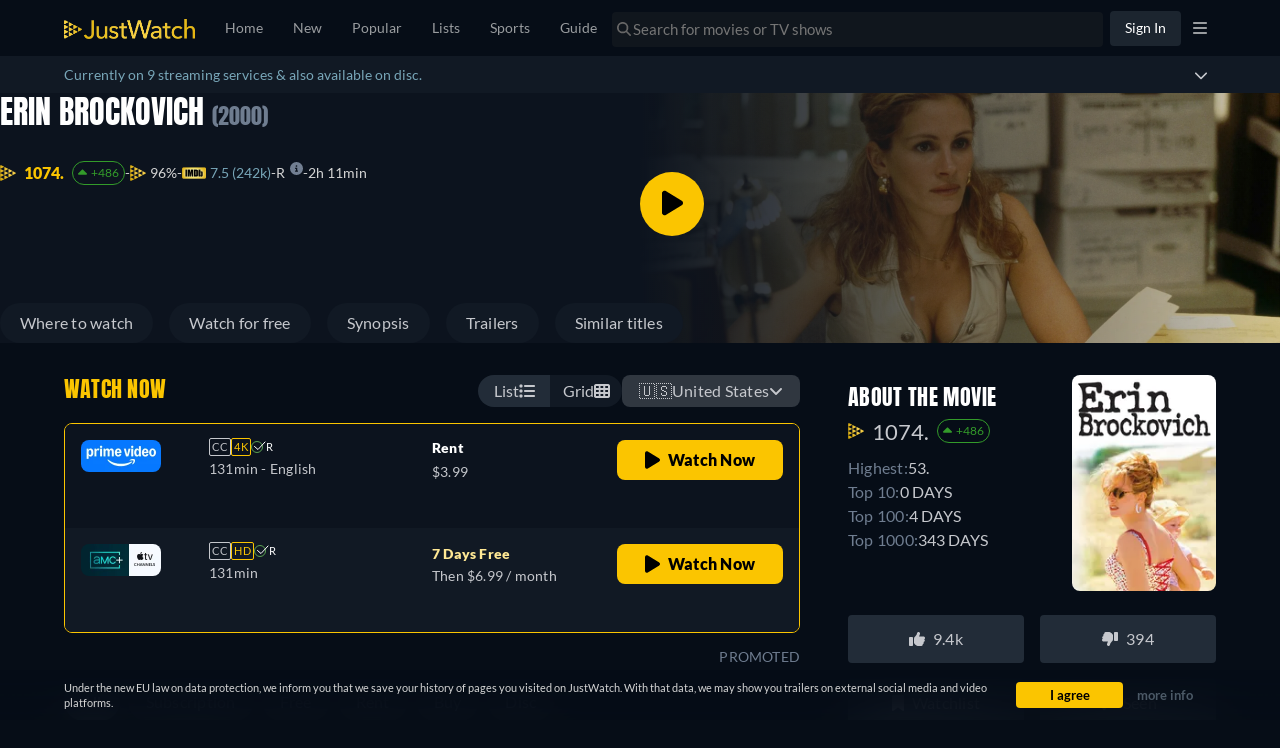

--- FILE ---
content_type: text/javascript
request_url: https://www.justwatch.com/appassets/js/1768482869068_chunk-2d22c671.b816fe4d.js
body_size: 1347
content:
(window.webpackJsonp=window.webpackJsonp||[]).push([["chunk-2d22c671"],{f2a0:function(e,t,i){"use strict";i.r(t);var l=i("2b0e"),n=i("f7d0"),s=i("3311"),o=i("76f1"),r=i("f058"),a=i("9c11"),d=i("60f7"),c=Object(l.defineComponent)({__name:"TitleDetailSimilarTitlesV2",props:{displaySimilarTitles:{type:Boolean,default:!0},title:null,genresByShortName:null,minTitles:{default:1},sponsoredAd:{default:void 0},additionalContexts:{default:()=>[]},impressionTrackingLabel:{default:""},impressionTrackingProperty:{default:""}},setup(e){const t=e,{t:i,tc:c}=Object(r.b)(),u=Object(a.f)(),{title:T,titleObjectType:_,credits:p}=Object(d.c)(()=>t.title),m={[o.q.Movie]:"WEBAPP_MOVIES",[o.q.Show]:"WEBAPP_TVSHOWS"},I=Object(l.computed)(()=>{var e;return(null===(e=t.title)||void 0===e?void 0:e.titleModules)||[]}),v=Object(l.computed)(()=>(I.value||[]).filter(Boolean).reduce((e,t)=>{var i;return e[t.template.technicalName]=((null===(i=t.content)||void 0===i?void 0:i.titles)||[]).map(e=>e.node),e},{})),y=Object(l.computed)(()=>{const e=[...v.value.TITLE_POPULAR_DIRECTOR||[],...v.value.TITLE_POPULAR_ACTOR||[]];return Array.from(new Set(e))}),E=Object(l.computed)(()=>{switch(t.title.__typename){case"Movie":return c("WEBAPP_UPCOMING_MOVIES_LIST");case"Show":case"Season":return c("WEBAPP_UPCOMING_SHOWS_LIST");default:return""}}),L=Object(l.computed)(()=>{var e,i;return null!==(e=null===(i=t.title.content.genres)||void 0===i||null===(i=i[0])||void 0===i?void 0:i.shortName)&&void 0!==e?e:null}),A=Object(l.computed)(()=>{var e;if(!L.value)return i("WEBAPP_UPCOMING_TITLES_LIST");const l=null===(e=t.genresByShortName[L.value])||void 0===e?void 0:e.translation;switch(t.title.__typename){case"Movie":return i("WEBAPP_UPCOMING_GENRE_MOVIES_LIST",{genre:l});case"Show":case"Season":return i("WEBAPP_UPCOMING_GENRE_SHOWS_LIST",{genre:l});default:return""}}),S=Object(l.computed)(()=>p.value.find(e=>e.role===o.f.Director)),O=Object(l.computed)(()=>p.value.find(e=>e.role===o.f.Actor)),g=Object(l.computed)(()=>{var e,t;const l=null===(e=O.value)||void 0===e?void 0:e.name,n=null===(t=S.value)||void 0===t?void 0:t.name,s=c(m[_.value]),o=[l,n].filter(Boolean).join(" & ");return i("WEBAPP_INTERLINKING_DIRECTOR_ACTOR_"+("MOVIE"===_.value?"MOVIES":"SHOWS"),{titleType:s,directorAndActor:o})}),b=Object(l.computed)(()=>{var e;return((null===(e=t.title.show)||void 0===e?void 0:e.content.subgenres)||t.title.content.subgenres||[]).map(e=>e.content).filter(e=>e.shortName)}),P=Object(l.computed)(()=>{var e;const t=null!==(e=b.value[0])&&void 0!==e?e:null;return t?i("WEBAPP_INTERLINKING_SUBGENRE",{subgenre:t.name}):""}),h=["en","de","fr","it","es","pt","tr","cs","pl","ar"],C=Object(l.computed)(()=>h.includes(u.language.value));return{__sfc:!0,props:t,t:i,tc:c,languageStore:u,title:T,titleObjectType:_,credits:p,objectTypeTranslation:m,titleModules:I,modulesByType:v,modulesDirectorAndActor:y,curatedUpcomingHeadline:E,firstTitleGenreShortName:L,similarUpcomingHeadline:A,director:S,mainActor:O,similarActorDirectorHeadline:g,similarSubgenres:b,similarSubgenreHeadline:P,languagesWithAllHeadings:h,hasHeadlineTranslation:C,HeadlinedTitleList:n.a,SectionContainer:s.a}}}),u=i("2877"),T=Object(u.a)(c,(function(){var e,t,i,l,n,s,o=this,r=o._self._c,a=o._self._setupProxy;return r(a.SectionContainer,{attrs:{sectionId:"similar-content"}},[o.displaySimilarTitles&&null!==(e=a.modulesByType.TITLE_SIMILAR_TITLES)&&void 0!==e&&e.length?[r("LazyHydrate",{attrs:{"when-visible":""}},[r(a.HeadlinedTitleList,{attrs:{titles:a.modulesByType.TITLE_SIMILAR_TITLES,title:a.title,sponsoredAd:o.sponsoredAd,additionalContexts:o.additionalContexts,impressionTrackingLabel:"similartitles"}},[o._v(" "+o._s(o.$t("WEBAPP_SIMILARTITLES",{title:a.title.content.title}))+" ")])],1)]:o._e(),null!==(t=a.modulesByType.TITLE_COMING_SOON)&&void 0!==t&&t.length?r("div",[r("LazyHydrate",{attrs:{"when-visible":""}},[r(a.HeadlinedTitleList,{attrs:{titles:a.modulesByType.TITLE_COMING_SOON,title:a.title,sponsoredAd:o.sponsoredAd,additionalContexts:o.additionalContexts,impressionTrackingLabel:"upcoming",impressionTrackingProperty:"similartitles_upcoming"}},[o._v(" "+o._s(a.curatedUpcomingHeadline)+" ")])],1)],1):o._e(),null!==(i=a.modulesByType.TITLE_SIMILAR_UPCOMING)&&void 0!==i&&i.length?r("div",[r("LazyHydrate",{attrs:{"when-visible":""}},[r(a.HeadlinedTitleList,{attrs:{titles:a.modulesByType.TITLE_SIMILAR_UPCOMING,title:a.title,sponsoredAd:o.sponsoredAd,additionalContexts:o.additionalContexts,impressionTrackingLabel:"upcoming_genre",impressionTrackingProperty:"similartitles_upcoming_genre"}},[o._v(" "+o._s(a.similarUpcomingHeadline)+" ")])],1)],1):o._e(),null!==(l=a.modulesByType.TITLE_SIMILAR_FREE)&&void 0!==l&&l.length?r("div",[r("LazyHydrate",{attrs:{"when-visible":""}},[r(a.HeadlinedTitleList,{attrs:{titles:a.modulesByType.TITLE_SIMILAR_FREE,title:a.title,sponsoredAd:o.sponsoredAd,additionalContexts:o.additionalContexts,impressionTrackingLabel:"free",impressionTrackingProperty:"similartitles_free"}},[o._v(" "+o._s(o.$t("WEBAPP_INTERLINKING_SIMILAR_FREE_TITLES",{titleType:o.$tc(a.objectTypeTranslation[a.titleObjectType])}))+" ")])],1)],1):o._e(),null!==(n=a.modulesByType.TITLE_POPULAR_ACTOR_DIRECTOR)&&void 0!==n&&n.length&&a.hasHeadlineTranslation?r("div",[r("LazyHydrate",{attrs:{"when-visible":""}},[r(a.HeadlinedTitleList,{attrs:{titles:a.modulesByType.TITLE_POPULAR_ACTOR_DIRECTOR,title:a.title,sponsoredAd:o.sponsoredAd,additionalContexts:o.additionalContexts,impressionTrackingLabel:"cast",impressionTrackingProperty:"similartitles_director_actor"}},[o._v(" "+o._s(a.similarActorDirectorHeadline)+" ")])],1)],1):o._e(),a.modulesDirectorAndActor.length&&a.hasHeadlineTranslation?r("div",[r("LazyHydrate",{attrs:{"when-visible":""}},[r(a.HeadlinedTitleList,{attrs:{titles:a.modulesDirectorAndActor,title:a.title,sponsoredAd:o.sponsoredAd,additionalContexts:o.additionalContexts,impressionTrackingLabel:"cast",impressionTrackingProperty:"similartitles_director_actor"}},[o._v(" "+o._s(a.similarActorDirectorHeadline)+" ")])],1)],1):o._e(),null!==(s=a.modulesByType.TITLE_SUBGENRE_HIDDEN_GEMS)&&void 0!==s&&s.length&&a.hasHeadlineTranslation?r("div",[r("LazyHydrate",{attrs:{"when-visible":""}},[r(a.HeadlinedTitleList,{attrs:{titles:a.modulesByType.TITLE_SUBGENRE_HIDDEN_GEMS,title:a.title,sponsoredAd:o.sponsoredAd,additionalContexts:o.additionalContexts,impressionTrackingLabel:"subgenres",impressionTrackingProperty:"similartitles_hidden_gems"}},[o._v(" "+o._s(a.similarSubgenreHeadline)+" ")])],1)],1):o._e()],2)}),[],!1,null,null,null);t.default=T.exports}}]);
//# sourceMappingURL=1768482869068_chunk-2d22c671.b816fe4d.js.map

--- FILE ---
content_type: text/javascript
request_url: https://www.justwatch.com/appassets/js/1768482869068_chunk-38b6c726.ee3bf54e.js
body_size: 2742
content:
(window.webpackJsonp=window.webpackJsonp||[]).push([["chunk-38b6c726"],{"19b9":function(e,n,t){"use strict";t("5e0b")},"2e80":function(e,n,t){"use strict";t.r(n);var i=t("2b0e"),a=t("9c11"),l=t("76f1"),o=t("7a84"),s=t("e23c"),r=t("4bcb"),c=t("f471"),u=t("ae4f"),d=t("6717"),p=t("2372"),b=Object(i.defineComponent)({__name:"SpinningText",props:{title:null,showRecentEpisodeList:{type:Boolean},hideSpinningText:{type:Boolean}},setup(e){const n=e,b=Object(i.defineAsyncComponent)(()=>t.e("chunk-43200d97").then(t.bind(null,"7053"))),f=Object(i.defineAsyncComponent)(()=>t.e("chunk-54d71f30").then(t.bind(null,"f988"))),v=Object(i.defineAsyncComponent)(()=>t.e("chunk-1297b732").then(t.bind(null,"9f379"))),m=Object(i.defineAsyncComponent)(()=>t.e("chunk-6381e5cc").then(t.bind(null,"2b0b"))),{isLoggedIn:g,isProUser:h}=Object(a.r)(),{country:_,language:O}=Object(a.f)(),{allProvidersByShortName:P}=Object(a.b)(),{allRegularOffers:y,isInternationalOffersActive:A}=Object(d.b)({title:()=>n.title,buyboxData:null,buyboxFilter:p.BuyBoxFilterOptions.ALL}),T=Object(i.computed)(()=>n.title.offers.filter(e=>!k.value.includes(e.package.shortName)&&![l.v.Dvd,l.v.Bluray,l.v.Bluray_4K].includes(e.presentationType))),R=Object(i.computed)(()=>T.value.filter(e=>![l.n.Cinema].includes(e.monetizationType))),N=Object(i.computed)(()=>{var e,t,i;return{title:null!==(e=null===(t=n.title.show)||void 0===t?void 0:t.content.title)&&void 0!==e?e:n.title.content.title,offers:T.value,seasonNumber:null===(i=n.title.content)||void 0===i?void 0:i.seasonNumber,allRegularOffers:y.value}}),C=Object(i.computed)(()=>U.value.filter(e=>e[0].releaseType===l.y.Theatrical).map(e=>w(e))),j=Object(i.computed)(()=>!T.value.some(e=>e.monetizationType!==l.n.Cinema)&&D.value.length>0),E=Object(i.computed)(()=>T.value.filter(e=>e.monetizationType!==l.n.Cinema).length>0),S=Object(i.computed)(()=>{var e;return!!c.b.includes(O.value)&&(!!F.value.has(l.n.Cinema)||(C.value.length||(null===(e=n.title.content.upcomingReleases)||void 0===e?void 0:e.some(e=>"THEATRICAL"===e.releaseType&&(!e.package||["imd","tmd"].includes(e.package.shortName))))))}),I=Object(i.computed)(()=>n.title.content.isReleased),F=Object(i.computed)(()=>new Set(T.value.filter(e=>![l.v.Dvd,l.v.Bluray,l.v.Bluray_4K].includes(e.presentationType)).map(e=>e.monetizationType))),x=Object(i.computed)(()=>n.title.offers.filter(e=>[l.v.Dvd,l.v.Bluray,l.v.Bluray_4K].includes(e.presentationType))),B=Object(i.computed)(()=>F.value.has(l.n.Flatrate)?F.value.has(l.n.Rent)?F.value.has(l.n.Buy)?F.value.has(l.n.Ads)?Object(i.defineAsyncComponent)(()=>t.e("chunk-0ba702e4").then(t.bind(null,"304a"))):Object(i.defineAsyncComponent)(()=>t.e("chunk-898d033e").then(t.bind(null,"9faa"))):F.value.has(l.n.Ads)?Object(i.defineAsyncComponent)(()=>t.e("chunk-4032152a").then(t.bind(null,"d43f"))):Object(i.defineAsyncComponent)(()=>t.e("chunk-7f7e5f1a").then(t.bind(null,"c61ac"))):F.value.has(l.n.Buy)?F.value.has(l.n.Ads)?Object(i.defineAsyncComponent)(()=>t.e("chunk-207d7879").then(t.bind(null,"5a9b"))):Object(i.defineAsyncComponent)(()=>t.e("chunk-d0caceb8").then(t.bind(null,"c096"))):F.value.has(l.n.Ads)?Object(i.defineAsyncComponent)(()=>t.e("chunk-90626b6a").then(t.bind(null,"a33d"))):Object(i.defineAsyncComponent)(()=>t.e("chunk-1502d568").then(t.bind(null,"45ab"))):F.value.has(l.n.Rent)?F.value.has(l.n.Buy)?F.value.has(l.n.Ads)?Object(i.defineAsyncComponent)(()=>t.e("chunk-54df6a0a").then(t.bind(null,"4ca6"))):Object(i.defineAsyncComponent)(()=>t.e("chunk-2fbafb4a").then(t.bind(null,"1db3"))):F.value.has(l.n.Ads)?Object(i.defineAsyncComponent)(()=>t.e("chunk-be8dbb10").then(t.bind(null,"b657"))):Object(i.defineAsyncComponent)(()=>t.e("chunk-149b76a2").then(t.bind(null,"2034"))):F.value.has(l.n.Buy)?F.value.has(l.n.Ads)?Object(i.defineAsyncComponent)(()=>t.e("chunk-045788f9").then(t.bind(null,"11efb"))):Object(i.defineAsyncComponent)(()=>t.e("chunk-bcd1d1ea").then(t.bind(null,"28da"))):F.value.has(l.n.Ads)?Object(i.defineAsyncComponent)(()=>t.e("chunk-a4092ea4").then(t.bind(null,"5b0c"))):F.value.has(l.n.Free)?Object(i.defineAsyncComponent)(()=>t.e("chunk-3750ba2e").then(t.bind(null,"0c5b"))):A.value&&y.value.length>0?Object(i.defineAsyncComponent)(()=>t.e("chunk-2d0e9602").then(t.bind(null,"8cef"))):0===x.value.length?Object(i.defineAsyncComponent)(()=>t.e("chunk-14e0c53a").then(t.bind(null,"24a3"))):null),k=Object(i.computed)(()=>{const e="Season"===n.title.__typename?n.title.show.id:n.title.id;return Object(u.a)(g.value,e,_.value,h.value)}),M=Object(i.computed)(()=>c.b.includes(O.value)?n.title.content.upcomingReleases.filter(e=>!(!e.package||!P.value[e.package.shortName]||n.title.offers.some(n=>{var t,i;return n.package.shortName===(null==e||null===(t=e.package)||void 0===t?void 0:t.shortName)&&n.monetizationType===(null==e||null===(i=e.package)||void 0===i||null===(i=i.monetizationTypes)||void 0===i?void 0:i[0])})||k.value.includes(e.package.shortName))):[]),U=Object(i.computed)(()=>{var e;const n=new Set;return Object.values(null===(e=M.value)||void 0===e?void 0:e.reduce((e,t,i)=>{var a,l;const o=t.package?`${null===(a=t.package)||void 0===a?void 0:a.packageId}-${null===(l=t.package)||void 0===l?void 0:l.monetizationTypes[0]}`:i.toString();return n.has(o)||(n.add(o),e.push(t)),e},[]).reduce((e,n,t)=>{const i=`${n.releaseDate?Object(r.d)(n.releaseDate,n.label,O.value,"short",_.value,!0).heading:t.toString()}_${n.releaseType}`;return e[i]||(e[i]=[]),e[i].push(n),e},{}))}),D=Object(i.computed)(()=>U.value.filter(e=>e[0].releaseType===l.y.Digital).map(e=>w(e)));function w(e){return{date:Object(r.d)(e[0].releaseDate,Object(c.c)(e[0].label),O.value,"long",_.value,!0).heading,label:e[0].label,providers:e.filter(e=>{var n;return null===(n=e.package)||void 0===n?void 0:n.clearName}).map(e=>{var n;return null===(n=e.package)||void 0===n?void 0:n.clearName}).join(", ")}}return{__sfc:!0,DvdBluRay:b,Cinema:f,FreeV2:v,Upcoming:m,props:n,isLoggedIn:g,isProUser:h,country:_,language:O,allProvidersByShortName:P,allRegularOffers:y,isInternationalOffersActive:A,filteredOffers:T,streamingOffers:R,spinningTextProps:N,upcomingTheatricalReleasesForSpinningTexts:C,hideDigitalSpinningText:j,showFreeText:E,showCinemaText:S,isReleased:I,availableMonetizationTypes:F,dvdBluRayOffers:x,spinningTextComponent:B,excludedPackages:k,upcomingReleases:M,upcomingReleasesGroupedByDateAndType:U,upcomingDigitalReleasesForSpinningTexts:D,upcomingReleaseToSpinningText:w,AdUnit:o.default,UpcomingSpinningSegment:s.a}}}),f=(t("19b9"),t("2877")),v=Object(f.a)(b,(function(){var e=this,n=e._self._c,t=e._self._setupProxy;return n("section",[n("LazyHydrate",[t.isReleased?n("article",[e.$slots.default?n("h2",{staticClass:"heading"},[e._t("default")],2):e._e(),n("div",{staticClass:"first-paragraph"},[!t.spinningTextComponent||t.hideDigitalSpinningText||e.hideSpinningText?e._e():n(t.spinningTextComponent,e._b({tag:"component"},"component",t.spinningTextProps,!1)),n(t.DvdBluRay,{attrs:{title:t.spinningTextProps.title,titleObjectType:e.title.objectType,seasonNumber:t.spinningTextProps.seasonNumber,dvdBluRayOffers:t.dvdBluRayOffers,streamingOffers:t.streamingOffers}}),t.showFreeText?n(t.FreeV2,e._b({attrs:{availableMonetizationTypes:t.availableMonetizationTypes}},"FreeV2",t.spinningTextProps,!1)):e._e()],1),t.upcomingDigitalReleasesForSpinningTexts.length?n(t.UpcomingSpinningSegment,{attrs:{upcomingReleases:t.upcomingDigitalReleasesForSpinningTexts,isTheatrical:!1,title:e.title}}):e._e()],1):e._e()]),e.showRecentEpisodeList?e._e():n(t.AdUnit,{attrs:{adPosition:"under_buybox"}}),n("LazyHydrate",[n("div",[t.isReleased?e._e():n(t.Upcoming,{attrs:{title:e.title,upcomingDigitalReleases:t.upcomingDigitalReleasesForSpinningTexts}}),t.showCinemaText?n(t.Cinema,{attrs:{title:e.title,upcomingReleases:t.upcomingTheatricalReleasesForSpinningTexts}}):e._e()],1)])],1)}),[],!1,null,"13b3cc88",null);n.default=v.exports},"5e0b":function(e,n,t){var i=t("6525");i.__esModule&&(i=i.default),"string"==typeof i&&(i=[[e.i,i,""]]),i.locals&&(e.exports=i.locals);(0,t("499e").default)("4196dba4",i,!0,{sourceMap:!1,shadowMode:!1})},6525:function(e,n,t){(n=t("24fb")(!1)).push([e.i,".heading[data-v-13b3cc88]{margin-block-start:18px;margin-block-end:8px;font-weight:700;color:#6a7c8f;text-transform:uppercase}.heading[data-v-13b3cc88],p[data-v-13b3cc88]{font-size:16px}.first-paragraph>p[data-v-13b3cc88]{display:inline}",""]),e.exports=n},"87c4":function(e,n,t){"use strict";t("e8a1")},a03f:function(e,n,t){(n=t("24fb")(!1)).push([e.i,".upcoming[data-v-50783bfb]{margin-block:32px}.upcoming .heading[data-v-50783bfb]{margin:0 0 16px;font-weight:700;text-transform:uppercase;font-size:16px;color:#6a7c8f}.upcoming p[data-v-50783bfb]{margin:16px 0 0}.upcoming ul[data-v-50783bfb]{margin:0;padding-inline-start:24px}",""]),e.exports=n},e23c:function(e,n,t){"use strict";var i=t("2b0e"),a=t("f058"),l=t("76f1"),o=t("f471"),s=Object(i.defineComponent)({__name:"UpcomingSpinningSegment",props:{title:null,upcomingReleases:null,isTheatrical:{type:Boolean}},setup(e){const n=e,{t:t}=Object(a.b)(),s=Object(i.computed)(()=>[...n.upcomingReleases].sort((e,n)=>{var t,i;return(null!==(t=o.e[e.label])&&void 0!==t?t:10)-(null!==(i=o.e[n.label])&&void 0!==i?i:10)}).reduce((e,n)=>(e[n.label]||(e[n.label]=[]),e[n.label].push(n),e),{})),r=Object(i.computed)(()=>Object.values(s.value).map(e=>e.map((n,t)=>u(n.label,n.date,n.providers,0===t,e.length-1===t)).join(" ")).join(" ")),c=Object(i.computed)(()=>(new Date).getFullYear());function u(e,i,a,s,r){const u=d.value,p=a;if(n.isTheatrical){if(e===l.R.ToBeAnnounced)return t("WEBAPP_SPIN_UPCOMING_CINEMA_OFFER_TBA",{title:u,provider:p});if(e===l.R.Today)return t("WEBAPP_SPIN_UPCOMING_CINEMA_OFFER_TODAY",{title:u,provider:p});if(e===l.R.Tomorrow)return t("WEBAPP_SPIN_UPCOMING_CINEMA_OFFER_TMRW",{title:u,provider:p});if(Object(o.d)(e))return e===l.R.Spring?t("WEBAPP_SPIN_UPCOMING_CINEMA_OFFER_SEASON_SPRING",{title:u,provider:p,season:`${i} ${c.value}`}):t("WEBAPP_SPIN_UPCOMING_CINEMA_OFFER_SEASON",{title:u,provider:p,season:`${i} ${c.value}`});if(e===l.R.Year)return t("WEBAPP_SPIN_UPCOMING_CINEMA_OFFER_YEAR",{title:u,provider:p,year:i});if(e===l.R.Month)return t("WEBAPP_SPIN_UPCOMING_CINEMA_OFFER_MONTH",{title:u,provider:p,month:i});if(e===l.R.Date){const e=s?t("WEBAPP_SPIN_UPCOMING_CINEMA_OFFER_DATE",{title:u,provider:p,date:i}).toString().replace(/\./g,""):t("WEBAPP_SPIN_MULTIPLE_UPCOMING_OFFERS_DATE",{provider:p,date:i});return r?e+".":e}}if(e===l.R.ToBeAnnounced)return t("WEBAPP_SPIN_UPCOMING_OFFER_TBA",{title:u,provider:p});if(e===l.R.Today)return t("WEBAPP_SPIN_UPCOMING_OFFER_TODAY",{title:u,provider:p});if(e===l.R.Tomorrow)return t("WEBAPP_SPIN_UPCOMING_OFFER_TMRW",{title:u,provider:p});if(Object(o.d)(e))return e===l.R.Spring?t("WEBAPP_SPIN_UPCOMING_OFFER_SEASON_SPRING",{title:u,provider:p,season:`${i} ${c.value}`}):t("WEBAPP_SPIN_UPCOMING_OFFER_SEASON",{title:u,provider:p,season:`${i} ${c.value}`});if(e===l.R.Year)return t("WEBAPP_SPIN_UPCOMING_OFFER_YEAR",{title:u,provider:p,year:i});if(e===l.R.Month)return t("WEBAPP_SPIN_UPCOMING_OFFER_MONTH",{title:u,provider:p,month:i});if(e===l.R.Date){const e=s?t("WEBAPP_SPIN_UPCOMING_OFFER_DATE",{title:u,provider:p,date:i}).toString().replace(/\./g,""):t("WEBAPP_SPIN_MULTIPLE_UPCOMING_OFFERS_DATE",{provider:p,date:i});return r?e+".":e}return t("WEBAPP_SPIN_UPCOMING_OFFER_NO_DATE",{title:u,provider:p})}const d=Object(i.computed)(()=>n.title.show?`${n.title.show.content.title} ${n.title.content.title}`:n.title.content.title);return{__sfc:!0,props:n,t:t,upcomingReleasesGroupedByLabel:s,upcomingText:r,year:c,getReleaseLabel:u,titleName:d}}}),r=(t("87c4"),t("2877")),c=Object(r.a)(s,(function(){var e=this._self._c,n=this._self._setupProxy;return this.upcomingReleases.length?e("p",[this._v(this._s(n.upcomingText))]):this._e()}),[],!1,null,"50783bfb",null);n.a=c.exports},e8a1:function(e,n,t){var i=t("a03f");i.__esModule&&(i=i.default),"string"==typeof i&&(i=[[e.i,i,""]]),i.locals&&(e.exports=i.locals);(0,t("499e").default)("50aeb279",i,!0,{sourceMap:!1,shadowMode:!1})}}]);
//# sourceMappingURL=1768482869068_chunk-38b6c726.ee3bf54e.js.map

--- FILE ---
content_type: text/javascript
request_url: https://www.justwatch.com/appassets/js/1768482869068_chunk-898d033e.30e1de1c.js
body_size: 2782
content:
(window.webpackJsonp=window.webpackJsonp||[]).push([["chunk-898d033e"],{"9faa":function(e,n,t){"use strict";t.r(n);var a=t("2b0e"),r=t("76f1"),l=t("f182"),i=t("9c11"),u=Object(a.defineComponent)({__name:"FlatRentBuy",props:{title:null,offers:null,seasonNumber:null},setup(e){const n=e,{language:t}=Object(i.f)(),{getOfferTextBlock:u,getInfoTextBlock:o,getRTLInfoTextBlock:s}=Object(l.b)(Object(a.toRefs)(n)),c=Object(a.computed)(()=>{switch(t.value){case"fi":return[o(r.n.Flatrate,"Tällä hetkellä voit katsoa elokuvan","suoratoistona palvelussa"),". ",o(r.n.Buy,"Voit myös ostaa elokuvan","palvelussa"),u(r.n.Rent," tai ladata tai vuokrata sen netissä palvelussa"),". "];case"ru":return[o(r.n.Flatrate,"В настоящее время Вы можете посмотреть","на"),". ",o(r.n.Buy,"Также возможно купить и скачать","на"),u(r.n.Rent," или взять напрокат на","онлайн"),". "];case"it":return[o(r.n.Flatrate,"Adesso puoi guardare","in streaming su"),". ",o(r.n.Buy,"Puoi anche comprare","scaricandolo da"),u(r.n.Rent," o noleggiarlo online su"),". "];case"de":return[o(r.n.Flatrate,"Du kannst","bei","legal im Stream anschauen"),u(r.n.Rent,", bei","online leihen"),u(r.n.Buy," oder auch bei","als Download kaufen"),". "];case"pt":return[o(r.n.Flatrate,"Você pode assistir","no","legalmente online"),u(r.n.Rent,", no","alugar online"),u(r.n.Buy," ou também no","para comprar o Download"),". "];case"fr":return[o(r.n.Flatrate,"En ce moment, vous pouvez regarder","en streaming sur"),". ",o(r.n.Rent,"Il est également possible de louer","sur","en ligne"),u(r.n.Buy," ou de le télécharger sur"),". "];case"es":return[o(r.n.Flatrate,"Actualmente, usted es capaz de ver","streaming en"),". ",o(r.n.Rent,"Por lo tanto, es posible alquilar","en","como descarga online"),u(r.n.Buy," y para comprarlo en"),". "];case"ja":return[o(r.n.Flatrate,`現在の「${n.title}」の視聴情報：`,"は","で配信中です。"),u(r.n.Rent,"","で配信版のレンタルができます。"),u(r.n.Buy,"配信版を購入してダウンロードする場合は","です"),". "];case"ko":return[u(r.n.Flatrate,"현재 ",`에서 "${n.title}" 스트리밍 서비스 중입니다. `),u(r.n.Rent,"또한 ","에서 대여가 가능하며 "),u(r.n.Buy,"중이며 ","에서 유료 다운로드하실 수 있습니다.")];case"ro":return[o(r.n.Flatrate,"În prezent, puteți viziona","streaming pe"),". ",o(r.n.Buy,"Puteți, de asemenea, să cumpărați","pe","prin descărcare"),u(r.n.Rent," sau să-l închiriați pe","online"),". "];case"hu":return[o(r.n.Flatrate,"Jelenleg a(z)","online megtekinthető itt:"),". ",o(r.n.Buy,"Továbbá a(z)","megvásárolható a(z)","szolgáltatónál"),u(r.n.Rent," vagy online kibérelhető itt:"),". "];case"cs":return[o(r.n.Flatrate,"Aktuálně máte možnost sledovat","streaming u"),". ",o(r.n.Buy," Si můžete koupit","u","ke stažení"),u(r.n.Rent," nebo si jej půjčit u","online"),". "];case"bg":return[o(r.n.Flatrate,"В момента можете да гледате стрийминг на","в","онлайн"),". ",o(r.n.Buy,"Възможно е също да купите","в","като изтеглена версия"),u(r.n.Rent," или да го наемете","онлайн"),". "];case"ar":return[o(r.n.Flatrate,"يمكنكم حالياً مشاهدة","على"),". ",o(r.n.Buy,"بإمكانكم أيضاً شراء","على","وتنزيله"),u(r.n.Rent," أو تأجيره على","أونلاين"),". "];case"pt":return[o(r.n.Flatrate,"Atualmente você pode assistir","em streaming via"),". ",o(r.n.Buy,"Também é possível comprar","via","como download"),u(r.n.Rent," ou alugar online via"),". "];case"tr":return[o(r.n.Flatrate,"Şu an","adlı yapımı","üzerinden izleyebilirsiniz"),". ",o(r.n.Buy,"Ayrıca","içeriğini","üzerinden satın alıp indirebilir"),u(r.n.Rent," veya","üzerinden kiralayıp çevrimiçi olarak seyredebilirsiniz"),". "];case"sq":return[o(r.n.Flatrate,"Aktualisht, ju mund të shikoni","në"),". ",o(r.n.Buy,"Gjithashtu mund ta blini","si shkarkim në"),u(r.n.Rent," ose ta merrni me qira në","online"),". "];case"pl":return[o(r.n.Flatrate,"Obecnie możesz oglądać","w streamingu w serwisie"),". ",o(r.n.Buy,"Możesz również kupić","jako plik do pobrania w serwisie"),u(r.n.Rent," lub wypożyczyć na","online"),". "];case"ro":return[o(r.n.Flatrate,"Acum poți să vezi","pe"),". ",o(r.n.Buy,"Poți de asemenea să cumperi și să descarci","pe"),u(r.n.Rent," sau să-l închiriezi online pe"),". "];case"az":return[o(r.n.Flatrate,"Hazırda siz","üzərindən","yayımını izləyə bilərsiniz"),". ",o(r.n.Buy,"Həmçinin","filmini","vasitəsilə alaraq endirə bilərsiniz"),u(r.n.Rent," və ya","saytında onlayn icarəyə götürə bilərsiniz"),". "];case"el":return[o(r.n.Flatrate,"Προς το παρόν μπορείτε να παρακολουθήσετε τον τίτλο","με streaming στο"),". ",o(r.n.Buy,"Υπάρχει επίσης η δυνατότητα να αγοράσετε τον τίτλο","στο","ως αρχείο λήψης"),u(r.n.Rent," ή να τον ενοικιάσετε στο","online"),". "];case"sr":return[o(r.n.Flatrate,"Trenutno možete da gledate","strim na"),". ",o(r.n.Buy,"Takođe je moguće kupiti","na","kao preuzimanje"),u(r.n.Rent," ili iznajmite na","onlajn"),". "];case"sv":return[o(r.n.Flatrate,"För närvarande kan du se","streama på"),o(r.n.Buy," eller köpa","på","som nedladdning"),u(r.n.Rent," eller hyra den på","online"),". "];case"uk":return[o(r.n.Flatrate,"Наразі ви можете дивитися трансляцію","на"),". ",o(r.n.Buy,"Ви також можете придбати і завантажити","на"),u(r.n.Rent," або взяти її напрокат онлайн на"),". "];case"ur":return[o(r.n.Flatrate,"فی الحال آپ","پر"),s(r.n.Buy,"اسٹریمنگ دیکھنے کے قابل ہیں۔ ڈاؤن لوڈ کے طور پر ","پر","خریدنا بھی ممکن ہے۔"),u(r.n.Rent," یا اسے آن لائن","پر کرائے پر لیں۔")];case"zh":return[o(r.n.Flatrate,"目前你可以在","上观看"),,"。",s(r.n.Buy,"此外，还可以在","上购买"," 的下载版，"),u(r.n.Rent," 或在","在线租赁该片")];case"en":default:return[o(r.n.Flatrate,"Currently you are able to watch","streaming on"),". ",o(r.n.Buy,"It is also possible to buy","on","as download"),u(r.n.Rent," or rent it on","online"),". "]}});return{__sfc:!0,language:t,props:n,getOfferTextBlock:u,getInfoTextBlock:o,getRTLInfoTextBlock:s,text:c}}}),o=t("2877"),s=Object(o.a)(u,(function(){var e=this._self._c,n=this._self._setupProxy;return e("p",[this._v(this._s(n.text.join("")))])}),[],!1,null,null,null);n.default=s.exports},f182:function(e,n,t){"use strict";t.d(n,"a",(function(){return i})),t.d(n,"b",(function(){return o}));var a=t("2b0e"),r=t("3654"),l=t("f058");const i=(e,n)=>"ja"===n?`「${e}」`:`"${e}"`,u=(e=[])=>[...new Set(e.map(e=>e.package.clearName))],o=e=>{const n=Object(a.computed)(()=>{var n;return null!==(n=Object(r.toValue)(e.title))&&void 0!==n?n:""}),t=Object(a.computed)(()=>{var n;return null!==(n=Object(r.toValue)(e.offers))&&void 0!==n?n:[]}),o=Object(a.computed)(()=>{var n;return null!==(n=Object(r.toValue)(e.seasonNumber))&&void 0!==n?n:null}),{tc:s,locale:c}=Object(l.b)(),p=(e,n,a)=>`${n} ${u(t.value.filter(n=>n.monetizationType===e)).join(", ")}${a?" "+a:""}`;return{getOfferTextBlock:p,getInfoTextBlock:(e,t,a,r)=>{const l=null==o.value?n.value:`${n.value} - ${s("WEBAPP_SEASON")} ${o.value}`,u=`${t} ${i(l,c.value)} ${a}`;return"none"===e?u:p(e,u,r)},getRTLInfoTextBlock:(e,a,r,l)=>{const i=null==o.value?n.value:`${n.value} - ${s("WEBAPP_SEASON")} ${o.value}`;return`${a} ${u(t.value.filter(n=>n.monetizationType===e)).join(", ")} ${r} ${i}${l?" "+l:""}`}}}}}]);
//# sourceMappingURL=1768482869068_chunk-898d033e.30e1de1c.js.map

--- FILE ---
content_type: text/javascript
request_url: https://www.justwatch.com/appassets/js/1768482869068_detail.6fc44f33.js
body_size: 67487
content:
(window.webpackJsonp=window.webpackJsonp||[]).push([["detail","chunk-e86c4394"],{"000c":function(e,t,a){"use strict";a.d(t,"a",(function(){return o}));var i=a("17f0");function o({affiliationShortId:e,variant:t,country:a,placement:o,providerShortName:n,deviceType:l}){const r="control"===t?"ct":t.replace("variant_","v"),s=(d=l)&&"unknown"!==d?"mobile"===d?"mob":"web":null;var d;const c=["exp",e,r,a.toLowerCase(),o,s].filter(Boolean).join("-");if(!["prv","amp"].includes(n||""))return c;const u=Object(i.d)(a);return u?`${c}-${u}`:c}},"003d":function(e,t,a){"use strict";a("5155")},"00c9":function(e,t,a){(t=a("24fb")(!1)).push([e.i,".title-credit-name[data-v-373824d6]{cursor:pointer;color:#78a6b8}.title-credit-name[data-v-373824d6]:hover{color:#d5d5d5}",""]),e.exports=t},"036e":function(e,t,a){"use strict";a("8c48")},"03dd":function(e,t,a){"use strict";a("a51a")},"03fc":function(e,t,a){(t=a("24fb")(!1)).push([e.i,".jw-scoring-listing{display:flex;align-items:center;justify-content:flex-start;gap:10px}.jw-scoring-listing__rating img{width:16px;margin-inline-end:3px;vertical-align:sub}.jw-scoring-listing__rating img.is-imdb{width:24px}.jw-scoring-listing__rating--group{display:flex;align-items:center;gap:4px}.jw-scoring-listing__rating--link{color:#78a6b8;cursor:pointer}.jw-scoring-listing__rating--no-link{color:inherit!important;pointer-events:none}.jw-scoring-listing__rating a{display:inline-flex;align-items:center}.jw-scoring-listing__rating a img{margin-inline-end:6px}.jw-scoring-listing.poster-details{display:grid;grid-template-columns:1fr 1fr;grid-template-rows:auto auto;margin:auto}.jw-scoring-listing.poster-details .jw-scoring-listing__rating:first-child{grid-column:span 2}@media(max-width:380px){.jw-scoring-listing__rating{font-size:13px}.jw-scoring-listing__rating--img{margin-inline-end:1px}}.nowrap{white-space:nowrap}",""]),e.exports=t},"051f":function(e,t,a){(t=a("24fb")(!1)).push([e.i,".upcoming-banner[data-v-7f88e3d7]{border-top-left-radius:8px;border-top-right-radius:8px;background-color:rgba(0,41,11,.75);color:#00e03c;font-size:14px;font-weight:400;font-style:normal;letter-spacing:.21px;padding:8px 16px;display:flex;align-items:center;justify-content:flex-start;gap:8px}",""]),e.exports=t},"0656a":function(e,t,a){"use strict";a.d(t,"a",(function(){return l}));var i=a("5184"),o=a("c18c"),n=a("5027");const l=i.a`
	query GetOneSimilarTitle(
		$titleId: ID!
		$country: Country!
		$language: Language!
		$offerFilters: OfferFilter! = { packages: ["atp"] }
	) {
		node(id: $titleId) {
			id
			... on MovieOrShowOrSeason {
				...SimilarTitle
				offers(country: $country, platform: WEB, filter: $offerFilters) {
					...TitleOffer
				}
			}
		}
	}
	${o.c}
	${n.b}
`},"072e":function(e,t,a){"use strict";a("6475")},"0ab2":function(e,t,a){var i=a("a650");i.__esModule&&(i=i.default),"string"==typeof i&&(i=[[e.i,i,""]]),i.locals&&(e.exports=i.locals);(0,a("499e").default)("3a94fd14",i,!0,{sourceMap:!1,shadowMode:!1})},"0ba0":function(e,t,a){(t=a("24fb")(!1)).push([e.i,".upcoming-buybox{.offer-container:nth-child(2n){background:#111924}.offer-container:nth-child(2n-1){background:#0c131e}}",""]),e.exports=t},"0ef3":function(e,t,a){"use strict";a("cd6d")},"0f23":function(e,t,a){"use strict";a.d(t,"a",(function(){return l}));var i=a("9c11"),o=a("84e9"),n=a("2b0e");function l(){const{activeVariantWithControlGroup:e,experimentInfo:t}=Object(o.d)("DOUBLE_STACK_EXP_3"),{country:a}=Object(i.f)();function l(e){return["FR","ES"].includes(a.value)?"prv"===e:"DE"===a.value&&"amp"===e}return{hardcodedShortNameDSExp:Object(n.computed)(()=>e.value&&"control"!==e.value?"cru":null),setDoubleStackTags:function(i,o,n){if(!e.value)return i;if("ro"===o&&!l(n))return i;const r="control"===e.value?"ct":e.value.replace("variant_","v"),s="cru"===n?"":"-21",d=["exp",t.value.affiliationShortId,r,a.value.toLowerCase(),o].join("-")+s;return i.set("uct_ctag",d),i},isDoubleStackProvider:l}}},1079:function(e,t,a){"use strict";var i=a("2b0e"),o=a("80c8"),n=a("9c11"),l=a("713d"),r=a("51c1"),s=a("76f1"),d=a("5216"),c=a("60f7"),u=a("f382"),p=a("61be"),f=a("8ea7"),m=a("7b44"),v=Object(i.defineComponent)({__name:"ProviderPromotionOffer",props:{title:null,additionalContexts:{default:()=>[]}},setup(e){const t=e,a=Object(i.ref)(!1),{country:v,webLocale:b}=Object(n.f)(),{xServeTrack:_}=Object(n.a)(),{providerPromotion:g,isPromotionOffer:h}=Object(p.c)(()=>t.title),x=Object(i.computed)(()=>t.title.offers.find(e=>h(e))),y=Object(i.computed)(()=>{var e;return"dnp"===(null===(e=g.value)||void 0===e?void 0:e.provider)?Object(p.a)("dnp",b.value):null}),w=Object(i.computed)(()=>{var e;return null!=(null===(e=g.value)||void 0===e?void 0:e.disclaimerText)}),O=Object(i.computed)(()=>{var e;return Object(c.a)(t.title)?null===(e=t.title.show)||void 0===e?void 0:e.objectId:t.title.objectId}),T=Object(i.computed)(()=>Object(c.a)(t.title)?s.q.Show:t.title.objectType),C=Object(i.computed)(()=>new r.L(O.value,T.value)),{onIntersection:j}=Object(u.b)({additionalContexts:()=>t.additionalContexts}),k=Object(i.computed)(()=>{var e,a,i,n;const r=null!==(e=g.value)&&void 0!==e&&e.url?{...x.value,standardWebURL:g.value.url}:x.value,s=!(null===(a=g.value)||void 0===a||!a.url),d=350===(null===(i=x.value)||void 0===i||null===(i=i.package)||void 0===i?void 0:i.packageId),c=new o.b(r).setTitleSourceId(t.title.id).skipYieldOptimization(d).skipRedirect(s).addContexts(C.value).set("uct_country",v.value).setForTracking("offerLocation",l.d.BACKDROP).updateContext("ClickoutContextGraphql","clickoutType","promoted").updateContext("ClickoutContextGraphql","placement","backdrop").updateContext("TitleContextGraphql","jwRawEntityId",t.title.id).setCanary(_.value);if(["dnp","hst"].includes((null===(n=x.value)||void 0===n||null===(n=n.package)||void 0===n?void 0:n.shortName)||"")){const e=`disney-${v.value.toLowerCase()}-promo`;c.set("uct_ctag",e)}return c}),S=Object(i.computed)(()=>({callback:I,...u.a}));function I(e){e&&(j(k.value,e),a.value||(a.value=!0))}return{__sfc:!0,props:t,mountImpressionPixel:a,country:v,webLocale:b,xServeTrack:_,promotion:g,isPromotionOffer:h,offer:x,disneyPlusImpressionPixel:y,showDisclaimerButton:w,titleObjectId:O,titleObjectType:T,titleContext:C,onIntersection:j,clickOutUrl:k,observeVisibilityOptions:S,onVisibilityChanged:I,handleClickout:function(){x.value},ProviderIcon:d.a,DisclaimerButton:f.default,ImpressionPixel:m.default}}}),b=(a("24cb9"),a("2877")),_=Object(b.a)(v,(function(){var e=this,t=e._self._c,a=e._self._setupProxy;return a.promotion&&a.offer?t("ClickoutAnchor",{directives:[{name:"observe-visibility",rawName:"v-observe-visibility",value:a.observeVisibilityOptions,expression:"observeVisibilityOptions"}],staticClass:"content-link",attrs:{href:a.clickOutUrl,clickoutType:"promoted"},on:{click:a.handleClickout}},[a.mountImpressionPixel&&a.disneyPlusImpressionPixel?t(a.ImpressionPixel,{attrs:{impressionTag:a.disneyPlusImpressionPixel}}):e._e(),t("div",{staticClass:"play-btn"},[t("svg",{attrs:{width:"14",height:"16",viewBox:"0 0 14 16",fill:"none",xmlns:"http://www.w3.org/2000/svg"}},[t("path",{attrs:{fill:"#FFD22E",d:"M13.2625 6.70837L2.2625 0.205248C1.36875 -0.322877 0 0.189623 0 1.49587V14.499C0 15.6709 1.27188 16.3771 2.2625 15.7896L13.2625 9.28962C14.2438 8.7115 14.2469 7.2865 13.2625 6.70837Z"}})])]),t("div",{staticClass:"offer-wrapper"},[t(a.ProviderIcon,{attrs:{iconUrl:a.promotion.icon,lazy:!1,providerShortName:a.promotion.provider}}),t("div",{staticClass:"content"},[t("p",{staticClass:"label"},[e._v(e._s(e.$t("WEBAPP_WATCHNOW")))]),a.promotion?t("span",{staticClass:"sub-label"},[e._v(" "+e._s(a.promotion.longText)+" "),a.showDisclaimerButton?t(a.DisclaimerButton,{attrs:{disclaimerText:a.promotion.disclaimerText}}):e._e()],1):e._e()])],1)],1):e._e()}),[],!1,null,"e2b248a2",null);t.a=_.exports},"11ac":function(e,t,a){(t=a("24fb")(!1)).push([e.i,".title-sidebar__title-with-poster[data-v-3dc6e303]{display:flex;justify-content:space-between;align-items:center}.title-sidebar__title-with-poster__title-text[data-v-3dc6e303]{display:flex;flex-direction:column;max-width:220px}.title-sidebar__title-with-poster__poster[data-v-3dc6e303]{width:144px;height:216px;border-radius:8px;overflow:hidden;margin:32px 0 24px}.title-sidebar .place-holder__container[data-v-3dc6e303]{position:relative}.title-sidebar .place-holder__container .title_container[data-v-3dc6e303]{z-index:2;position:absolute;bottom:10px;left:0;right:0;display:flex;align-items:center;justify-content:center}.title-sidebar .place-holder__container .title[data-v-3dc6e303]{font-size:14px;color:#c6c8cd;font-weight:600;text-align:center;padding:0 10px}",""]),e.exports=t},1225:function(e,t,a){"use strict";a.r(t);var i=a("2b0e"),o=a("2372"),n=a("9c11"),l=a("f058"),r=a("f65f"),s=a("11ca"),d=a("e566"),c=Object(i.defineComponent)({__name:"BuyBoxTypeSwitcher",props:{additionalContexts:null,buyBoxType:null,title:null},emits:["buyBoxTypeSwitched"],setup(e,{emit:t}){const a=e,{newBuyboxTooltipAcknowledged:c,setNewBuyboxTooltipAcknowledged:u,newBuyboxView:p,setNewBuyboxView:f,isUserFirstVisit:m,isLoggedIn:v,loggedInNewBuyboxView:b,buyboxExpView:_,setBuyboxExpView:g,buyboxViewExpTooltipAcknowledged:h,setBuyboxViewExpTooltipAcknowledged:x}=Object(n.r)(),{isBuyboxViewExpActive:y}=Object(d.a)({titleObjectType:()=>a.title.objectType}),{t:w}=Object(l.b)(),O=Object(i.computed)(()=>a.buyBoxType?a.buyBoxType:y.value?_.value:!v.value||"Season"!==a.title.__typename&&"Show"!==a.title.__typename?p.value:b.value),T=Object(i.computed)(()=>y.value?!h.value:v.value?!c.value:!c.value&&!1===m.value);function C(e){r.TrackingHelper.trackEvent("userinteraction",{action:"buybox_view_clicked",label:e},a.additionalContexts)}function j(e){y.value?g(e):f(e)}function k(){y.value?x():u()}return{__sfc:!0,props:a,emit:t,newBuyboxTooltipAcknowledged:c,setNewBuyboxTooltipAcknowledged:u,newBuyboxView:p,setNewBuyboxView:f,isUserFirstVisit:m,isLoggedIn:v,loggedInNewBuyboxView:b,buyboxExpView:_,setBuyboxExpView:g,buyboxViewExpTooltipAcknowledged:h,setBuyboxViewExpTooltipAcknowledged:x,isBuyboxViewExpActive:y,t:w,buyboxView:O,showTooltip:T,handleListClicked:()=>{a.buyBoxType?t("buyBoxTypeSwitched",{buyBoxType:o.NewBuyBoxView.LIST}):(j(o.NewBuyBoxView.LIST),k()),C(o.NewBuyBoxView.LIST)},handleGridClicked:()=>{a.buyBoxType?t("buyBoxTypeSwitched",{buyBoxType:o.NewBuyBoxView.GRID}):(j(o.NewBuyBoxView.GRID),k()),C(o.NewBuyBoxView.GRID)},trackToggleEvent:C,close:function(){r.TrackingHelper.trackEvent("userinteraction",{action:"buybox_switch_acknowledged"},a.additionalContexts),k()},handleSetBuyboxView:j,handleSetTooltipAcknowledged:k,faTimes:s.eb,faInfoCircle:s.G,faTableCells:s.Y,faList:s.J}}}),u=(a("64a5"),a("2877")),p=Object(u.a)(c,(function(){var e=this,t=e._self._c,a=e._self._setupProxy;return t("div",{staticClass:"buybox-type-switcher"},[t("div",{staticClass:"buybox-type-switcher__button buybox-type-switcher__button--left",class:{active:"grid"!==a.buyboxView},on:{click:a.handleListClicked}},[t("span",{staticClass:"buybox-type-switcher__button__text"},[e._v(e._s(a.t("WEBAPP_LIST")))]),t("FontAwesomeIcon",{attrs:{icon:a.faList}}),t("NoSSR",[a.showTooltip&&"list"!==a.buyboxView?t("div",{staticClass:"tooltip"},[t("div",{staticClass:"tooltip__content"},[t("FontAwesomeIcon",{staticClass:"tooltip__content__info",attrs:{icon:a.faInfoCircle}}),t("span",{staticClass:"tooltip__content__text"},[e._v(e._s(e.$t("WEBAPP_SWITCH_TO_LIST_VIEW")))]),t("FontAwesomeIcon",{staticClass:"tooltip__content__close",attrs:{icon:a.faTimes},on:{click:function(e){return e.stopPropagation(),a.close.apply(null,arguments)}}})],1),t("div",{staticClass:"tooltip__caret"})]):e._e()])],1),t("div",{staticClass:"buybox-type-switcher__button buybox-type-switcher__button--right",class:{active:"grid"===a.buyboxView},on:{click:a.handleGridClicked}},[t("span",{staticClass:"buybox-type-switcher__button__text"},[e._v(e._s(a.t("WEBAPP_GRID")))]),t("FontAwesomeIcon",{attrs:{icon:a.faTableCells}}),t("NoSSR",[a.showTooltip&&"grid"!==a.buyboxView?t("div",{staticClass:"tooltip"},[t("div",{staticClass:"tooltip__content"},[t("FontAwesomeIcon",{staticClass:"tooltip__content__info",attrs:{icon:a.faInfoCircle}}),t("span",{staticClass:"tooltip__content__text"},[e._v(e._s(a.t("WEBAPP_SWITCH_TO_GRID_VIEW")))]),t("FontAwesomeIcon",{staticClass:"tooltip__content__close",attrs:{icon:a.faTimes},on:{click:function(e){return e.stopPropagation(),a.close.apply(null,arguments)}}})],1),t("div",{staticClass:"tooltip__caret"})]):e._e()])],1)])}),[],!1,null,"7417a951",null);t.default=p.exports},"126a":function(e,t,a){var i=a("b4e0");i.__esModule&&(i=i.default),"string"==typeof i&&(i=[[e.i,i,""]]),i.locals&&(e.exports=i.locals);(0,a("499e").default)("1c59614e",i,!0,{sourceMap:!1,shadowMode:!1})},"14af":function(e,t,a){"use strict";a.r(t);var i=a("2b0e"),o=a("4bcb"),n=a("f65f"),l=a("3b85"),r=a("51c1"),s=a("4ba1"),d=a("01df"),c=a("60f7"),u=a("76f1"),p=a("5184"),f=a("62ad1"),m=a("5027");const v=p.a`
	fragment TrailerClips on Clip {
		sourceUrl
		externalId
		provider
		name
	}
`;var b=a("5ed2"),_=a("d26f"),g=a("58e8");const h=p.a`
	fragment Credit on Credit {
		role
		name
		characterName
		personId
		portraitUrl(profile: ST150)
		profilePath
	}
`,x=p.a`
	fragment TitleDetails on MovieOrShowOrSeason {
		id
		objectType
		objectId
		__typename
		justwatchTVOffers: offers(
			country: $country
			platform: $platform
			filter: { packages: ["jwt"], preAffiliate: true }
		) {
			...WatchNowOffer
		}
		disneyOffersCount: offerCount(country: $country, platform: $platform, filter: { packages: ["dnp"] })
		starOffersCount: offerCount(country: $country, platform: $platform, filter: { packages: ["srp"] })
		uniqueOfferCount: offerCount(country: $country, platform: $platform, filter: { bestOnly: true })
		offers(country: $country, platform: $platform, filter: { preAffiliate: true }) {
			...TitleOffer
		}
		watchNowOffer(country: $country, platform: $platform) {
			...WatchNowOffer
		}
		availableTo(country: $country, platform: $platform) {
			availableCountDown(country: $country)
			availableToDate
			package {
				id
				shortName
			}
		}
		fallBackClips: content(country: $country, language: "en") {
			clips(country: $country, language: "en") {
				...TrailerClips
			}
			videobusterClips: clips(providers: [VIDEOBUSTER], country: $country, language: "en") {
				...TrailerClips
			}
			dailymotionClips: clips(providers: [DAILYMOTION], country: $country, language: "en") {
				...TrailerClips
			}
		}
		content(country: $country, language: $language) {
			backdrops {
				backdropUrl
			}
			fullBackdrops: backdrops(profile: S1920, format: JPG) {
				backdropUrl
			}
			clips {
				...TrailerClips
			}
			videobusterClips: clips(providers: [VIDEOBUSTER]) {
				...TrailerClips
			}
			dailymotionClips: clips(providers: [DAILYMOTION]) {
				...TrailerClips
			}
			externalIds {
				imdbId
				wikidataId
			}
			fullPath
			posterUrl
			fullPosterUrl: posterUrl(profile: S718, format: JPG)
			runtime
			isReleased
			scoring {
				imdbScore
				imdbVotes
				tmdbPopularity
				tmdbScore
				jwRating
				tomatoMeter
				certifiedFresh
			}
			shortDescription
			title
			originalReleaseYear
			originalReleaseDate
			upcomingReleases {
				releaseCountDown(country: $country)
				releaseDate
				releaseType
				label
				package {
					id
					packageId
					shortName
					clearName
					monetizationTypes
					icon(profile: S100)
					iconWide(profile: S160)
					hasRectangularIcon(country: $country, platform: WEB)
					planOffers(country: $country, platform: $platform) {
						retailPrice(language: $language)
						durationDays
						presentationType
						isTrial
						retailPriceValue
						currency
					}
				}
			}
			genres {
				shortName
				translation(language: $language)
			}
			subgenres {
				content(country: $country, language: $language) {
					shortName
					name
				}
			}
			textRecommendations(first: $first) {
				...TextRecommendation
			}
			... on MovieOrShowOrSeasonContent {
				subgenres {
					content(country: $country, language: $language) {
						url: moviesUrl {
							fullPath
						}
					}
				}
				editorialContent {
					synopsis
				}
			}
			... on MovieOrShowContent {
				originalTitle
				ageCertification
				credits {
					...Credit
				}
				interactions {
					dislikelistAdditions
					likelistAdditions
					votesNumber
				}
				productionCountries
			}
			... on MovieContent {
				tags {
					technicalName
					translatedName
				}
			}
			... on ShowContent {
				tags {
					technicalName
					translatedName
				}
			}
			... on SeasonContent {
				seasonNumber
				interactions {
					dislikelistAdditions
					likelistAdditions
					votesNumber
				}
				tags {
					technicalName
					translatedName
				}
			}
		}
		recommendedByCount
		watchedByCount
		popularityRank(country: $country) {
			rank
			trend
			trendDifference
		}
		streamingCharts(country: $country, filter: $streamingChartsFilter) {
			edges {
				streamingChartInfo {
					rank
					trend
					trendDifference
					updatedAt
					daysInTop10
					daysInTop100
					daysInTop1000
					daysInTop3
					topRank
				}
			}
		}
		likelistEntry {
			createdAt
		}
		dislikelistEntry {
			createdAt
		}
		... on MovieOrShow {
			watchlistEntryV2 {
				createdAt
			}
			customlistEntries {
				createdAt
				genericTitleList {
					id
				}
			}
			similarTitlesV2(country: $country, allowSponsoredRecommendations: $allowSponsoredRecommendations) {
				sponsoredAd {
					...SponsoredAd
				}
			}
		}
		... on Movie {
			permanentAudiences
			seenlistEntry {
				createdAt
			}
		}
		... on Show {
			permanentAudiences
			totalSeasonCount
			seenState(country: $country) {
				progress
				seenEpisodeCount
			}
			tvShowTrackingEntry {
				createdAt
			}
			offers(country: $country, platform: $platform, filter: { preAffiliate: true }) {
				...TitleOffer
			}
			seasons(sortDirection: DESC) {
				id
				objectId
				objectType
				totalEpisodeCount
				availableTo(country: $country, platform: $platform) {
					availableToDate
					availableCountDown(country: $country)
					package {
						id
						shortName
					}
				}
				offers(
					country: $country
					platform: $platform
					filter: {
						monetizationTypes: [BUY, RENT]
						preAffiliate: true
						fallbackToForeignOffers: $fallbackToForeignOffers
					}
				) {
					package {
						clearName
						shortName
					}
					monetizationType
					presentationType
					retailPrice(language: $language)
					retailPriceValue
				}
				content(country: $country, language: $language) {
					posterUrl
					seasonNumber
					fullPath
					title
					upcomingReleases {
						releaseDate
						releaseCountDown(country: $country)
					}
					isReleased
					originalReleaseYear
				}
				show {
					__typename
					id
					objectId
					objectType
					watchlistEntryV2 {
						createdAt
					}
					content(country: $country, language: $language) {
						title
					}
				}
				fallBackClips: content(country: $country, language: "en") {
					clips(country: $country, language: "en") {
						...TrailerClips
					}
					videobusterClips: clips(providers: [VIDEOBUSTER], country: $country, language: "en") {
						...TrailerClips
					}
					dailymotionClips: clips(providers: [DAILYMOTION], country: $country, language: "en") {
						...TrailerClips
					}
				}
			}
			recentEpisodes: episodes(sortDirection: DESC, limit: 3, releasedInCountry: $country) {
				...Episode
			}
		}
		... on Season {
			totalEpisodeCount
			episodes(limit: $episodeMaxLimit) {
				...Episode
			}
			show {
				__typename
				id
				objectId
				objectType
				totalSeasonCount
				customlistEntries {
					createdAt
					genericTitleList {
						id
					}
				}
				tvShowTrackingEntry {
					createdAt
				}
				fallBackClips: content(country: $country, language: "en") {
					clips(country: $country, language: "en") {
						...TrailerClips
					}
					videobusterClips: clips(providers: [VIDEOBUSTER], country: $country, language: "en") {
						...TrailerClips
					}
					dailymotionClips: clips(providers: [DAILYMOTION], country: $country, language: "en") {
						...TrailerClips
					}
				}
				content(country: $country, language: $language) {
					title
					ageCertification
					fullPath
					genres {
						shortName
					}
					subgenres {
						content(country: $country, language: $language) {
							shortName
							name
						}
					}
					credits {
						...Credit
					}
					productionCountries
					externalIds {
						imdbId
					}
					upcomingReleases {
						releaseDate
						releaseType
						package {
							id
							shortName
							planOffers(country: $country, platform: $platform) {
								retailPrice(language: $language)
								durationDays
								presentationType
								isTrial
								retailPriceValue
								currency
							}
						}
					}
					backdrops {
						backdropUrl
					}
					posterUrl
					isReleased
					clips {
						...TrailerClips
					}
					videobusterClips: clips(providers: [VIDEOBUSTER]) {
						...TrailerClips
					}
					dailymotionClips: clips(providers: [DAILYMOTION]) {
						...TrailerClips
					}
				}
				seenState(country: $country) {
					progress
				}
				watchlistEntryV2 {
					createdAt
				}
				dislikelistEntry {
					createdAt
				}
				likelistEntry {
					createdAt
				}
				similarTitlesV2(country: $country, allowSponsoredRecommendations: $allowSponsoredRecommendations) {
					sponsoredAd {
						...SponsoredAd
					}
				}
			}
			seenState(country: $country) {
				progress
			}
		}
	}
	${f.b}
	${m.b}
	${v}
	${b.a}
	${h}
	${_.a}
	${g.a}
`;var y=a("5785"),w=a("c18c");const O=p.a`
	fragment TitleDetailModules on MovieOrShowOrSeason {
		titleModules(supportedContentTypes: []) {
			content {
				... on ModuleContentTitles {
					titles {
						node {
							...SimilarTitle
						}
					}
				}
				... on ModuleContentStreamingCharts {
					Titles {
						fullPath
						jwEntityID
						posterUrl
						title
						showTitle
						seasonNumber
						rankInfo {
							rank
							trend
							trendDifference
							updatedAt
							daysInTop10
							daysInTop100
							daysInTop1000
							daysInTop3
							topRank
						}
					}
				}
			}
			fomoScore
			template {
				anchor
				contentType
				technicalName
			}
		}
	}
	${w.c}
`,T=p.a`
	query GetUrlTitleDetails(
		$fullPath: String!
		$site: String
		$country: Country!
		$language: Language!
		$episodeMaxLimit: Int
		$platform: Platform! = WEB
		$allowSponsoredRecommendations: SponsoredRecommendationsInput
		$format: ImageFormat
		$backdropProfile: BackdropProfile
		$excludeTextRecommendationTitle: Boolean = true
		$streamingChartsFilter: StreamingChartsFilter
		$first: Int! = 10
		$fallbackToForeignOffers: Boolean = true
		$excludePackages: [String!] = []
	) {
		urlV2(fullPath: $fullPath, site: $site) {
			id
			urlID
			inLists
			metaDescription
			metaKeywords
			metaRobots
			metaTitle
			heading1
			heading2
			htmlContent
			htmlContentJson
			node {
				...TitleDetails
				...BuyBoxOffers
				...TitleDetailModules
			}
		}
	}
	${x}
	${y.a}
	${O}
`,C=p.a`
	query GetNodeTitleDetails(
		$entityId: ID!
		$country: Country!
		$language: Language!
		$episodeMaxLimit: Int
		$platform: Platform! = WEB
		$allowSponsoredRecommendations: SponsoredRecommendationsInput
		$format: ImageFormat
		$backdropProfile: BackdropProfile
		$excludeTextRecommendationTitle: Boolean = true
		$streamingChartsFilter: StreamingChartsFilter
		$first: Int! = 10
		$fallbackToForeignOffers: Boolean = true
		$excludePackages: [String!] = []
	) {
		node(id: $entityId) {
			... on Url {
				metaDescription
				metaKeywords
				metaRobots
				metaTitle
				heading1
				heading2
				htmlContent
				htmlContentJson
			}
			...TitleDetails
			...BuyBoxOffers
			...TitleDetailModules
		}
	}
	${x}
	${y.a}
	${O}
`;var j=a("f81c"),k=a("cc1e"),S=a("cf83"),I=a("f058"),P=a("9c11"),A=a("ae4f"),E=a("ef50"),B=a("11ca"),N=Object(i.defineComponent)({__name:"BuyBoxBanner",props:{offerCount:null,offers:null,title:null,seasonNumber:{default:null},additionalContexts:null,isAVODActive:{type:Boolean}},setup(e){const t=e,{t:a,tc:o}=Object(I.b)(),{country:l,language:r}=Object(P.f)(),{isLoggedIn:s,isProUser:d}=Object(P.r)(),c=Object(i.ref)(!1),p=Object(i.computed)(()=>"Season"!==t.title.__typename?null:{id:t.title.id,title:t.title.content.title,objectId:t.title.show.objectId,objectType:t.title.show.objectType});const f=Object(i.computed)(()=>["en","fr","de","es","tr","pt","it"].includes(r.value)),m=Object(i.computed)(()=>{const e="Season"===t.title.__typename?t.title.show.id:t.title.id;return Object(A.a)(s.value,e,l.value,d.value)}),v=Object(i.computed)(()=>t.offers.every(e=>e.monetizationType===u.n.Cinema)),b=Object(i.computed)(()=>t.offers.filter(e=>e.monetizationType===u.n.Cinema).length),_=Object(i.computed)(()=>t.offers.filter(e=>[u.v.Dvd,u.v.Bluray,u.v.Bluray_4K].includes(e.presentationType)).length),g=Object(i.computed)(()=>{const e=t.isAVODActive?["plex","justwatchplexchannel"]:["plexplayer","justwatchplexchannel"];return[...new Map(t.offers.map(e=>[e.package.packageId,e])).values()].filter(t=>!m.value.includes(t.package.shortName)&&!e.includes(t.package.technicalName)&&![u.v.Dvd,u.v.Bluray,u.v.Bluray_4K].includes(t.presentationType)).length}),h=Object(i.computed)(()=>g.value+_.value),x=Object(i.computed)(()=>g.value-b.value),y=Object(i.computed)(()=>v.value?a("WEBAPP_CURRENTLY_IN_THEATERS"):b.value>0&&f.value?1===x.value?_.value>0?o("WEBAPP_IN_THEATERS_AND_ON_STREAMING_SERVICE_DISC"):o("WEBAPP_IN_THEATERS_AND_ON_STREAMING_SERVICE"):b.value>0&&_.value>0&&0===x.value?o("WEBAPP_CURRENTLY_IN_THEATERS_DISC"):_.value>0?a("WEBAPP_IN_THEATERS_AND_ON_STREAMING_SERVICES_DISC",{count:x.value}):a("WEBAPP_IN_THEATERS_AND_ON_STREAMING_SERVICES",{count:x.value}):1===g.value?_.value>0?o("WEBAPP_AVAIL_ON_STREAMING_SERVICE_DISC"):o("WEBAPP_AVAIL_ON_STREAMING_SERVICE"):_.value>0&&g.value>1?a("WEBAPP_AVAIL_ON_STREAMING_SERVICES_DISC",{count:g.value}):_.value>0&&0===g.value?a("WEBAPP_AVAIL_ON_DISC",{count:_.value}):a("WEBAPP_AVAIL_ON_STREAMING_SERVICES",{count:g.value}));return{__sfc:!0,t:a,tc:o,country:l,language:r,isLoggedIn:s,isProUser:d,showBuyBox:c,props:t,showDetails:p,toggleBuyBox:function(){c.value=!c.value,n.TrackingHelper.trackEvent("userinteraction",{action:"dropdown_clicked",label:"buybox",value:c.value?1:0},t.additionalContexts)},scrollTo:function(e){const t=document.getElementById(e);t&&t.scrollIntoView({behavior:"smooth"}),n.TrackingHelper.trackEvent("userinteraction",{action:"jumplink_clicked",label:e.replaceAll("-","_")})},showTheatreAndProviderText:f,excludedPackages:m,hasOnlyCinemaOffers:v,cinemaOffersCount:b,dvdBluRayOffersCount:_,providerCount:g,allOffersCount:h,nonCinemaOffersCount:x,offerCountText:y,GridBuyBox:S.default,TitleListType:u.M,isTitleInList:E.g,faChevronUp:B.q,faChevronDown:B.n}}}),D=(a("03dd"),a("2877")),R=Object(D.a)(N,(function(){var e=this,t=e._self._c,a=e._self._setupProxy;return t("div",{staticClass:"title-detail-banner-container"},[a.allOffersCount>0?t("div",{staticClass:"title-detail-banner container-fluid container-max-width"},[t("div",{staticClass:"title-detail-banner__text",on:{click:a.toggleBuyBox}},[t("p",{staticClass:"offer-count"},[e._v(" "+e._s(a.offerCountText)+" ")]),t("FontAwesomeIcon",{staticClass:"arrow_icon",attrs:{icon:a.showBuyBox?a.faChevronUp:a.faChevronDown}})],1),a.showBuyBox?t("div",{staticClass:"title-detail-banner__buybox"},[t(a.GridBuyBox,{attrs:{title:e.title,titleId:e.title.id,titleObjectType:e.title.objectType,titleObjectId:e.title.objectId,titleName:e.title.content.title,isTitleInWatchlist:a.isTitleInList(a.TitleListType.WatchNext,e.title),inline:!0,noHeader:!0,isBannerBuyBox:!0,showDetails:a.showDetails,seasonNumber:e.seasonNumber,placement:"banner_buybox"}}),t("p",{on:{click:function(e){return e.preventDefault(),a.scrollTo("buybox-anchor")}}},[e._v(e._s(a.t("WEBAPP_ALL_STREAMING_DETAILS")))])],1):e._e()]):e._e()])}),[],!1,null,"567e38de",null).exports,L=a("33f6e"),M=a("e593"),V=a("3311"),W=a("1441"),$=a("bfa2"),F=a("2372"),U=Object(i.defineComponent)({__name:"TitleDetailJumpLinksV1",props:{visibleSectionState:null,container:{default:null}},setup(e){const t=e,{tc:a}=Object(I.b)(),{setBuyboxPresentationType:o,setNewBuyboxFilterType:l,setNewBuyboxFilterTypeOptimistic:r}=Object(P.r)(),s=Object(i.computed)(()=>[{id:"where-to-watch",text:a("WEBAPP_WHERE_TO_WATCH"),callback:async e=>{r(F.BuyBoxFilterOptions.ALL),await new Promise(e=>setTimeout(e,0)),o({presentationType:null}),l(F.BuyBoxFilterOptions.ALL)}},{id:"regular-buybox",text:a("WEBAPP_WATCH_FOR_FREE"),callback:async e=>{r(F.BuyBoxFilterOptions.FREE),await new Promise(e=>setTimeout(e,0)),o({presentationType:$.d.FREE}),l(F.BuyBoxFilterOptions.FREE)}},{id:"episodes-lists",text:a("WEBAPP_EPISODES")},{id:"synopsis",text:a("WEBAPP_SYNOPSIS")},{id:"why-to-watch",text:a("WEBAPP_WHY_TO_WATCH")},{id:"trailers",text:a("WEBAPP_TRAILERS_SHORT")},{id:"streaming-chart",text:a("WEBAPP_STREAMING_CHARTS")},{id:"similar-content",text:a("WEBAPP_SIMILAR_TITLES")}]);return{__sfc:!0,props:t,tc:a,setBuyboxPresentationType:o,setNewBuyboxFilterType:l,setNewBuyboxFilterTypeOptimistic:r,links:s,isSectionHidden:e=>!1===t.visibleSectionState[e],scrollTo:async function(e,a=!1){var i,o;const l=t.container||document,r="regular-buybox"===e?l.querySelector("#where-to-watch"):l,d=null==r?void 0:r.querySelector("#"+e);if(d&&d.scrollIntoView({behavior:"smooth"}),null===(i=s.value.find(t=>t.id===e))||void 0===i||null===(o=i.callback)||void 0===o||o.call(i,l),!a){const t="regular-buybox"===e?"watch-for-free":e;n.TrackingHelper.trackEvent("userinteraction",{action:"jumplink_clicked",label:t.replaceAll("-","_")})}},HiddenHorizontalScrollbar:W.default}}}),z=(a("8124"),Object(D.a)(U,(function(){var e=this,t=e._self._c,a=e._self._setupProxy;return t(a.HiddenHorizontalScrollbar,{staticClass:"jump-link-container"},[e._l(a.links,(function(i,o){return[a.isSectionHidden(i.id)?e._e():t("router-link",{key:o,staticClass:"jump-link",attrs:{to:"#"+i.id,event:""},nativeOn:{click:function(e){return e.preventDefault(),a.scrollTo(i.id)}}},[e._v(" "+e._s(i.text)+" ")])]}))],2)}),[],!1,null,null,null).exports),H=a("4c56"),G=a("1079"),q=a("86913"),Y=a("1ed1"),J=a("062a"),Q=a("bc6b"),X=a("9540"),K=a("6041"),Z=a("da77"),ee=a("713d"),te=a("db40"),ae=a("f382"),ie=a("eb87"),oe=a("80c8"),ne=a("61be"),le=a("84e9"),re=Object(i.defineComponent)({__name:"TitleDetailHeroV1",props:{title:null,originalTitle:null,seasonName:{default:null},AVODOffer:null,activeClipId:{default:null},isModal:{type:Boolean},additionalContexts:{default:()=>[]},showChartInfo:{type:Boolean}},emits:["setActiveClipId","closeTitleDetailModal"],setup(e,{emit:t}){const o=e,{country:l}=Object(P.f)(),{activeRoute:s}=Object(P.k)(),{xServeTrack:c}=Object(P.a)(),{isLoggedIn:p}=Object(P.r)();Object(ie.d)("backdrop");const f=Object(i.computed)(()=>Object(Z.f)()&&h.value),{activeVariantWithControlGroup:m,trackEvent:v}=Object(le.c)("JW_APP_DOWNLOAD_EXP_1",f),{sponsoredAd:b}=Object(d.f)({pageType:"VIEW_TITLE_DETAIL",placement:u.J.BackdropVideo}),_=Object(i.ref)(!1),g={[u.d.Youtube]:1,[u.d.Videobuster]:2,[u.d.Dailymotion]:3,PLEX:4,[u.d.Justwatchtv]:5,JUSTWATCH_TV:5},h=Object(i.computed)(()=>o.title.justwatchTVOffers.length>0&&o.title.justwatchTVOffers[0].monetizationType===u.n.Free&&"justwatchtv"===o.title.justwatchTVOffers[0].package.technicalName),x=Object(i.computed)(()=>{var e;const t=o.AVODOffer?[{provider:"PLEX",externalId:o.AVODOffer.id,sourceUrl:o.AVODOffer.standardWebURL}]:null,a=o.title.offers.find(e=>"ottstudioplayer"===e.package.technicalName&&!!e.streamUrl),i=a?[{provider:"OTT",externalId:a.id,sourceUrl:a.streamUrl}]:null;return(h.value?[{provider:"JUSTWATCH_TV",externalId:o.title.justwatchTVOffers[0].id,sourceUrl:Object(te.b)(l.value)&&null!==(e=o.title.justwatchTVOffers[0].streamUrlExternalPlayer)&&void 0!==e?e:o.title.justwatchTVOffers[0].streamUrl}]:null)||t||i||Object(E.e)(o.title)}),{titleHasProviderPromotion:y}=Object(ne.c)(()=>o.title),w=Object(i.computed)(()=>"Season"===o.title.__typename?o.title.show.content.title:o.title.content.title),O=Object(i.computed)(()=>"Season"===o.title.__typename?o.title.show.content.fullPath:o.title.content.fullPath),T=Object(i.computed)(()=>o.title.content.originalReleaseYear),C=Object(i.computed)(()=>"Season"===o.title.__typename&&o.title.show?o.title.show.id:o.title.id),k=Object(i.computed)(()=>!!o.originalTitle&&o.originalTitle!==o.title.content.title),{onIntersection:S}=Object(ae.b)({additionalContexts:()=>o.additionalContexts}),I=Object(i.computed)(()=>0===o.title.content.backdrops.length&&!y.value&&!h.value&&0===x.value.length),A=Object(i.ref)(!1),N=Object(i.ref)(!1),D=Object(i.ref)(!1),R=Object(i.computed)(()=>o.title.content.backdrops.map(e=>e.backdropUrl)),L=Object(i.computed)(()=>M.value?{callback:W,...ae.a}:null),M=Object(i.computed)(()=>h.value?o.title.justwatchTVOffers[0]:o.AVODOffer?o.AVODOffer:null),V=Object(i.computed)(()=>{var e,t,a,i;if(!M.value||y.value)return null;const n="Season"===o.title.__typename?o.title.show.objectType:o.title.objectType,s="Season"===o.title.__typename?o.title.show.objectId:o.title.objectId;return new oe.b(M.value).setTitleSourceId(null!==(e=null===(t=o.title)||void 0===t?void 0:t.id)&&void 0!==e?e:null).addContexts(new r.L(s,n)).addContexts(o.additionalContexts).setForTracking("offerLocation",ee.d.BACKDROP).set("uct_country",l.value).updateContext("ClickoutContextGraphql","clickoutType","video_player").updateContext("ClickoutContextGraphql","placement","backdrop").updateContext("TitleContextGraphql","jwRawEntityId",null!==(a=null===(i=o.title)||void 0===i?void 0:i.id)&&void 0!==a?a:null).setCanary(c.value)});function W(e){V.value&&S(V.value,e),e&&m.value&&v({action:"impression",label:"jwtv_offer",property:"jwtv_offer",contexts:[r.i.fromProviderOffer(o.title.justwatchTVOffers[0])]})}async function $(e){if(0!==x.value.length&&!y.value&&!N.value&&!D.value){D.value=!0;try{var a;N.value=!0,await new Promise(e=>setTimeout(e,0)),n.TrackingHelper.trackEvent("youtube_started",{action:o.title.objectType.toLowerCase(),label:"title-detail",value:g[x.value[0].provider],nonInteraction:e}),t("setActiveClipId",x.value[0].externalId),["variant_1","variant_2"].includes(null!==(a=m.value)&&void 0!==a?a:"")?(v({action:"click",label:"jwtv_offer",property:"jwtv_offer",contexts:[r.i.fromProviderOffer(o.title.justwatchTVOffers[0])]}),j.ModalHelper.openModal(X.c,{clips:x,title:o.title,source:"title-detail",additionalContexts:[...o.additionalContexts],variant:m.value},{cssClass:"trailer-modal"},"",!0,[],()=>N.value=!1),v({action:"impression",label:"watch_now",property:"watch_now",contexts:[r.i.fromProviderOffer(o.title.justwatchTVOffers[0])]})):("control"===m.value&&v({action:"click",label:"jwtv_offer",property:"jwtv_offer",contexts:[r.i.fromProviderOffer(o.title.justwatchTVOffers[0])]}),await K.a.openModal(Q.default,{clips:x,title:o.title,source:"title-detail",additionalContexts:o.additionalContexts,playerAdditionalContexts:Object(oe.c)(V.value),sponsoredAd:b.value,sraPlacement:u.J.BackdropVideo},{cssClass:"trailer-modal"},"",!0,[],()=>N.value=!1))}catch(e){console.error(e)}finally{D.value=!1,N.value=!1}}}return Object(i.onMounted)(()=>{var e;o.activeClipId&&t("setActiveClipId",null),A.value=!0,n.TrackingHelper.trackEvent("clip_spinner",{action:"finished",value:1,property:x.value.length>0?x.value[0].provider:"none",nonInteraction:!0}),Object(te.a)(null===(e=x.value[0])||void 0===e?void 0:e.provider),setTimeout(()=>{"play"===s.value.query.trailer&&$(!0)})}),Object(i.watch)(s,()=>{t("setActiveClipId",null)}),{__sfc:!0,JustWatchTVPlayBtn:()=>a.e("chunk-7b161c63").then(a.bind(null,"97bb")),props:o,emits:t,country:l,activeRoute:s,xServeTrack:c,isLoggedIn:p,shouldActivateJwAppDlExperiment:f,activeVariantWithControlGroup:m,trackEvent:v,sponsoredAd:b,hasUserClickedOnTrailerBackdrop:_,trackingProviders:g,isJustWatchTV:h,titleClips:x,titleHasProviderPromotion:y,titleName:w,titleFullPath:O,releaseYear:T,showTitleId:C,showOriginalTitle:k,onIntersection:S,isBackdropEmpty:I,isMounted:A,hasModalOpened:N,isModalOpening:D,imageUrls:R,observeVisibilityOptions:L,offerForImpression:M,clickoutUrl:V,onVisibilityChanged:W,handleBackdropClick:function(){p.value&&!h.value||(V.value&&Object(oe.h)(V.value),$(!1),_.value=!0)},openTrailerModal:$,handleClickTitleDetailLink:function(){o.isModal&&O.value&&t("closeTitleDetailModal"),n.TrackingHelper.trackEvent("userinteraction",{action:"title_clicked",label:C.value,property:"title-header"},o.additionalContexts)},ProviderPromotionOffer:G.a,TitleDetailInfoRow:q.a,TitleDetailLink:Y.a,PictureComp:J.a,faPlay:B.P}}}),se=(a("e85e"),Object(D.a)(re,(function(){var e=this,t=e._self._c,a=e._self._setupProxy;return t("div",e._b({staticClass:"title-detail-hero"},"div",{"data-jwtv-title":a.isJustWatchTV||void 0},!1),[t("div",{staticClass:"title-detail-hero__content"},[t("div",{staticClass:"title-detail-hero__details"},[t("h1",{staticClass:"title-detail-hero__details__title",class:{"has-original-title":a.showOriginalTitle}},[e.seasonName?[t(a.TitleDetailLink,{attrs:{fullPath:a.titleFullPath,title:e.title}},[t("span",{on:{click:function(e){return e.preventDefault(),a.handleClickTitleDetailLink.apply(null,arguments)}}},[e._v(e._s(a.titleName))])]),e._v(" - "+e._s(e.seasonName)+" ")]:[e._v(" "+e._s(a.titleName)+" ")],a.releaseYear?t("span",{staticClass:"release-year"},[e._v("("+e._s(a.releaseYear)+")")]):e._e()],2),a.showOriginalTitle?t("h3",{staticClass:"original-title"},[e._v(" "+e._s(e.$t("WEBAPP_ORIGINAL_TITLE"))+": "+e._s(e.originalTitle)+" ")]):e._e(),t(a.TitleDetailInfoRow,{attrs:{title:e.title,showChartInfo:e.showChartInfo}}),t("div",{staticClass:"info-container"},[e._t("default")],2)],1),t("div",{directives:[{name:"observe-visibility",rawName:"v-observe-visibility",value:a.observeVisibilityOptions,expression:"observeVisibilityOptions"}],staticClass:"title-detail-hero__backdrop",class:{"title-detail-hero__backdrop--empty":a.isBackdropEmpty},on:{click:a.handleBackdropClick}},[t("div",{staticClass:"title-detail-hero__backdrop-container"},[a.titleHasProviderPromotion?t(a.ProviderPromotionOffer,{staticClass:"title-detail-hero__backdrop__provider-promo",attrs:{additionalContexts:e.additionalContexts,title:e.title}}):a.isJustWatchTV?t(a.JustWatchTVPlayBtn,{attrs:{disable:a.hasModalOpened}},[t("div",[t("div",{directives:[{name:"show",rawName:"v-show",value:!a.isMounted||a.hasModalOpened,expression:"!isMounted || hasModalOpened"}],staticClass:"lds-ring sm"},[t("div"),t("div"),t("div"),t("div")]),t("FontAwesomeIcon",{directives:[{name:"show",rawName:"v-show",value:a.isMounted&&!a.hasModalOpened,expression:"isMounted && !hasModalOpened"}],attrs:{icon:a.faPlay,size:"2x"}})],1)]):!a.isLoggedIn&&a.titleClips.length>0?t("div",{staticClass:"title-detail-hero__backdrop__play",class:{"title-detail-hero__backdrop__play--loading":!a.isMounted,"title-detail-hero__backdrop__play--active":a.hasModalOpened}},[t("div",{staticClass:"title-detail-hero__backdrop__play__container"},[t("div",{directives:[{name:"show",rawName:"v-show",value:!a.isMounted||a.hasModalOpened,expression:"!isMounted || hasModalOpened"}],staticClass:"lds-ring"},[t("div"),t("div"),t("div"),t("div")]),t("FontAwesomeIcon",{directives:[{name:"show",rawName:"v-show",value:a.isMounted&&!a.hasModalOpened,expression:"isMounted && !hasModalOpened"}],attrs:{icon:a.faPlay,size:"2x"}})],1)]):e._e()],1)])]),t("div",{staticClass:"title-detail-hero__backdrop_background"},[a.imageUrls.length>0?t(a.PictureComp,{attrs:{imageProfile:"backdrop",imageUrl:a.imageUrls[0],alt:a.titleName,lazy:!1,fetchpriority:"high","object-position-top":!0}}):t("img",{staticClass:"placeholder__backdrop",attrs:{src:"/appassets/img/backdrop-placeholder.jpg"}}),t("div",{staticClass:"backdrop-gradient"})],1)])}),[],!1,null,"53048b2a",null).exports),de=a("7a84"),ce=a("ba9f"),ue=a("6eb3"),pe=a("18e5"),fe=a("8ac4"),me=Object(i.defineComponent)({__name:"TitleDetailSideInfos",props:{title:null,hasStreamingChart:{type:Boolean,default:!1},additionalContexts:{default:()=>[]},itemLimit:null,itemStartAt:{default:0},aboveTheFold:{type:Boolean,default:!1}},setup(e){const t=e,{urlMetadata:a}=Object(P.k)(),{isPremium:o}=Object(P.r)(),{country:l}=Object(P.f)(),{t:r}=Object(I.b)(),s={"Mystery Thriller":"Mystery & Thriller","Action Adventure":"Action & Adventure"},d=Object(i.computed)(()=>t.title.content),c=Object(i.computed)(()=>d.value.scoring),p=Object(i.computed)(()=>{var e,t;return null!==(e=null===(t=a.value)||void 0===t?void 0:t.htmlContentJson)&&void 0!==e?e:{}}),f=Object(i.computed)(()=>d.value.isReleased),m=Object(i.computed)(()=>{var e,a;return null!==(e=null===(a=t.title.content.interactions)||void 0===a?void 0:a.votesNumber)&&void 0!==e?e:null}),v=Object(i.computed)(()=>("Season"===t.title.__typename?t.title.show.content.credits:t.title.content.credits).filter(e=>e.role===u.f.Director)),b=Object(i.ref)(v.value.length>5),_=Object(i.computed)(()=>{const e=d.value.runtime,{translationKey:t,minutes:a,hours:i}=Object(E.d)(e);return r(t,{minutes:a,hours:i})}),g=Object(i.computed)(()=>t.title.content.subgenres.map(({content:e})=>e).filter(e=>e.url)),h=Object(i.computed)(()=>{const e=new Set;return g.value.forEach(({name:t})=>{null!=s[t]&&e.add(s[t])}),t.title.content.genres.map(e=>e.translation).filter(t=>!!t&&!e.has(t))}),x=Object(i.computed)(()=>fe.a.includes(l.value)&&g.value.length>0),y=Object(i.computed)(()=>"Season"!==t.title.__typename&&t.title.content.ageCertification),w=Object(i.computed)(()=>{var e;return null===(e=("Season"===t.title.__typename?t.title.show.content:t.title.content).productionCountries)||void 0===e?void 0:e.map(e=>r("WEBAPP_COUNTRY_"+e)).join(", ")}),O=Object(i.computed)(()=>({directors:{subheadingTranslatable:"WEBAPP_PERSONS_DIRECTOR",hasContent:v.value.length>0},scores:{subheadingTranslatable:"WEBAPP_RATING",hasContent:!p.value.hide_all_scorings&&(c.value.imdbScore||c.value.jwRating)&&f.value},genres:{subheadingTranslatable:"WEBAPP_GENRES",hasContent:h.value.length>0},runtime:{subheadingTranslatable:"WEBAPP_RUNTIME",hasContent:d.value.runtime},ageRating:{subheadingTranslatable:"WEBAPP_AGERATING",hasContent:"Season"!==t.title.__typename&&t.title.content.ageCertification},productionCountries:{subheadingTranslatable:"WEBAPP_TITLE_DETAIL_PROD_COUNTRIES",hasContent:o||w}})),T=Object(i.computed)(()=>{const e=t.itemStartAt-(t.hasStreamingChart?2:0);return Object.keys(O.value).filter(e=>O.value[e].hasContent).filter((t,a)=>a>=e).filter((e,a)=>!t.itemLimit||a<t.itemLimit)});return{__sfc:!0,props:t,urlMetadata:a,isPremium:o,country:l,t:r,subgenreToGenreDictionary:s,titleContent:d,scoring:c,htmlContent:p,isReleased:f,jwVotes:m,directors:v,trimDirectors:b,runtime:_,subgenres:g,genres:h,showSubgenres:x,ageCertifications:y,productionCountries:w,ITEMS:O,renderedKeys:T,trackSubgenresClick:function(e){const a="Season"===t.title.__typename?t.title.content.seasonNumber:null,i=(t.additionalContexts||[]).concat([new pe.SnowplowTitleContext(t.title.objectId,t.title.objectType,a)]);n.TrackingHelper.trackEvent("userinteraction",{action:"subgenre_clicked",label:e},i)},TitleCreditName:ce.a,TitleScoreList:ue.default}}}),ve=(a("8506"),Object(D.a)(me,(function(){var e=this,t=e._self._c,a=e._self._setupProxy;return t("div",{staticClass:"poster-detail",class:{"poster-detail--above":e.aboveTheFold,"poster-detail--below":!e.aboveTheFold}},e._l(a.renderedKeys,(function(i){return t("div",{key:i,staticClass:"poster-detail-infos"},[t("h3",{staticClass:"poster-detail-infos__subheading"},[e._v(e._s(e.$t(a.ITEMS[i].subheadingTranslatable)))]),t("div",{staticClass:"poster-detail-infos__value"},["directors"==i?[t("div",{staticClass:"poster-detail-infos__value directors",class:{"show-all":!a.trimDirectors}},e._l(a.directors,(function(i,o){return t("span",{key:i.personId+"-"+o},[0!==o?[e._v(", ")]:e._e(),t(a.TitleCreditName,{attrs:{credit:i}})],2)})),0),a.directors.length>5?t("label",{staticClass:"show-more-directors"},[t("input",{directives:[{name:"model",rawName:"v-model",value:a.trimDirectors,expression:"trimDirectors"}],staticClass:"sr-only",attrs:{type:"checkbox"},domProps:{checked:Array.isArray(a.trimDirectors)?e._i(a.trimDirectors,null)>-1:a.trimDirectors},on:{change:function(t){var i=a.trimDirectors,o=t.target,n=!!o.checked;if(Array.isArray(i)){var l=e._i(i,null);o.checked?l<0&&(a.trimDirectors=i.concat([null])):l>-1&&(a.trimDirectors=i.slice(0,l).concat(i.slice(l+1)))}else a.trimDirectors=n}}}),e._v(" "+e._s(a.trimDirectors?e.$tc("WEBAPP_READ_MORE"):e.$tc("WEBAPP_READ_LESS"))+" ")]):e._e()]:e._e(),"scores"==i?[t("div",{staticClass:"poster-detail-infos__value"},[t(a.TitleScoreList,{attrs:{scores:a.scoring,externalIds:a.titleContent.externalIds,"show-votes":!0,"imdb-only":!a.isReleased,additionalContexts:e.additionalContexts,jwVotes:a.jwVotes,isPosterDetail:e.aboveTheFold}})],1)]:e._e(),"genres"==i?[t("div",{staticClass:"poster-detail-infos__value"},[t("span",[e._v(e._s(a.genres.join(", ")))]),a.showSubgenres?[t("span",[e._v(", ")]),t("span",e._l(a.subgenres,(function(i,o){return t("a",{key:i.name,staticClass:"detail-infos__value detail-infos__link",attrs:{href:i.url.fullPath},on:{click:function(e){return a.trackSubgenresClick(i.name)}}},[e._v(e._s(i.name)),o!==a.subgenres.length-1?t("span",[e._v(", ")]):e._e()])})),0)]:e._e()],2)]:e._e(),"runtime"==i?[t("div",{staticClass:"poster-detail-infos__value"},[e._v(e._s(a.runtime))])]:e._e(),"ageRating"==i?[t("div",{staticClass:"poster-detail-infos__value"},[e._v(e._s(a.ageCertifications))])]:e._e(),"productionCountries"==i?[t("div",{staticClass:"poster-detail-infos__value"},[e._v(e._s(a.productionCountries))])]:e._e()],2)])})),0)}),[],!1,null,"0f6c567a",null).exports),be=a("19d3"),_e=a("feafd"),ge=Object(i.defineComponent)({__name:"TitleDetailChartInfoV1",props:{streamingChartInfo:null},setup(e){const t=e,a=Object(i.computed)(()=>t.streamingChartInfo.topRank.toString().padStart(2,"0")+".");return{__sfc:!0,props:t,topRankString:a,SingleRankingDisplay:_e.a}}}),he=(a("c64c"),Object(D.a)(ge,(function(){var e=this,t=e._self._c,a=e._self._setupProxy;return t("div",{staticClass:"title-chart-info"},[e.streamingChartInfo.rank?t(a.SingleRankingDisplay,{staticClass:"title-chart-info__rank",attrs:{rank:e.streamingChartInfo.rank,trend:e.streamingChartInfo.trend,trendDifference:e.streamingChartInfo.trendDifference}}):e._e(),t("div",{staticClass:"title-chart-info__item"},[t("p",{staticClass:"title-chart-info__item__title"},[e._v(e._s(e.$t("WEBAPP_HIGHEST"))+":")]),t("p",{staticClass:"title-chart-info__item__value"},[e._v(e._s(a.topRankString))])]),t("div",{staticClass:"title-chart-info__item"},[t("p",{staticClass:"title-chart-info__item__title"},[e._v(e._s(e.$t("WEBAPP_TOP10"))+":")]),t("p",{staticClass:"title-chart-info__item__value"},[e._v(" "+e._s(e.$t("WEBAPP_X_DAYS",{number:e.streamingChartInfo.daysInTop10}))+" ")])]),t("div",{staticClass:"title-chart-info__item"},[t("p",{staticClass:"title-chart-info__item__title"},[e._v(e._s(e.$t("WEBAPP_TOP100"))+":")]),t("p",{staticClass:"title-chart-info__item__value"},[e._v(" "+e._s(e.$t("WEBAPP_X_DAYS",{number:e.streamingChartInfo.daysInTop100}))+" ")])]),t("div",{staticClass:"title-chart-info__item"},[t("p",{staticClass:"title-chart-info__item__title"},[e._v(e._s(e.$t("WEBAPP_TOP1000"))+":")]),t("p",{staticClass:"title-chart-info__item__value"},[e._v(" "+e._s(e.$t("WEBAPP_X_DAYS",{number:e.streamingChartInfo.daysInTop1000}))+" ")])])],1)}),[],!1,null,"119796e8",null).exports),xe=Object(i.defineComponent)({__name:"TitleDetailPosterWithInfo",props:{showChartInfo:{type:Boolean},streamingChartInfo:null,title:null},setup(e){const t=e,a=Object(i.computed)(()=>"Season"===t.title.__typename?t.title.show.content.title+" - "+t.title.content.title:t.title.content.title),o=Object(i.computed)(()=>i.default.filter("Thumbor")({url:t.title.content.posterUrl,imageType:"poster_global"}));return{__sfc:!0,props:t,titleName:a,imgSrc:o,TitleDetailChartInfoV1:he,TitleDetailSideInfos:ve,PictureComp:J.a}}}),ye=(a("9550"),Object(D.a)(xe,(function(){var e=this,t=e._self._c,a=e._self._setupProxy;return t("div",{staticClass:"title-sidebar__title-with-poster"},[t("div",{staticClass:"title-sidebar__title-with-poster__title-text"},[e._t("default"),e.showChartInfo&&e.streamingChartInfo?t(a.TitleDetailChartInfoV1,{attrs:{streamingChartInfo:e.streamingChartInfo}}):t(a.TitleDetailSideInfos,{attrs:{title:e.title,hasStreamingChart:!(!e.showChartInfo||!e.streamingChartInfo),itemLimit:2,itemStartAt:0,aboveTheFold:!0}})],2),t("div",{staticClass:"title-sidebar__title-with-poster__poster"},[a.imgSrc?t(a.PictureComp,{attrs:{alt:a.titleName,imageUrl:a.imgSrc,"image-profile":"poster_global"}}):t("div",{staticClass:"place-holder__container"},[t("img",{attrs:{src:"/appassets/img/poster-placeholder.png"}}),t("div",{staticClass:"title_container"},[t("span",{staticClass:"title"},[e._v(e._s(a.titleName))])])])],1)])}),[],!1,null,"3dc6e303",null).exports),we=a("2c28"),Oe=Object(i.defineComponent)({__name:"TitleDetailTitleSidebarV1",props:{additionalContexts:{default:()=>[]},title:null,titleContentType:{default:void 0},influencedSponsoredAd:{default:void 0},showPoster:{type:Boolean,default:!0},showTitleInfo:{type:Boolean,default:!0},showQuickAction:{type:Boolean,default:!0},showChartInfo:{type:Boolean,default:!0}},setup(e){const t=e,{width:a}=Object(we.useWindowSize)(),o=Object(we.useMounted)(),{isLoggedIn:n}=Object(P.r)(),l=Object(i.computed)(()=>{var e,a;return null!==(e=null===(a=t.title)||void 0===a||null===(a=a.streamingCharts)||void 0===a||null===(a=a.edges)||void 0===a?void 0:a[0].streamingChartInfo)&&void 0!==e?e:null}),r=Object(i.computed)(()=>o.value&&a.value>1050);return{__sfc:!0,props:t,width:a,mounted:o,isLoggedIn:n,streamingChartInfo:l,showAd:r,AdUnit:de.default,TitleDetailSideInfos:ve,TitleDetailQuickActionBarV1:be.default,TitleDetailPosterWithInfo:ye}}}),Te=(a("a30b"),Object(D.a)(Oe,(function(){var e=this,t=e._self._c,a=e._self._setupProxy;return t("div",{staticClass:"title-sidebar"},[e.title?t("aside",[t("div",{staticClass:"title-sidebar"},[t(a.TitleDetailPosterWithInfo,{attrs:{showChartInfo:e.showChartInfo,streamingChartInfo:a.streamingChartInfo,title:e.title}},[e._t("default")],2),e.title&&e.showQuickAction?t(a.TitleDetailQuickActionBarV1,{staticClass:"title-sidebar__quick-action-bar",class:{"hide-sm":a.isLoggedIn},attrs:{titleObject:e.title,titleContentType:e.titleContentType,influencedSponsoredAd:e.influencedSponsoredAd}}):e._e(),e.title&&e.showTitleInfo?t(a.TitleDetailSideInfos,{attrs:{title:e.title,hasStreamingChart:!(!e.showChartInfo||!a.streamingChartInfo),itemStartAt:2}}):e._e(),e._t("streamingCharts"),t("div",{staticClass:"title-sidebar__jump-links"},[e._t("jump-links"),a.showAd?t(a.AdUnit,{attrs:{adPosition:"under_detail_info",title:e.title,additionalContexts:e.additionalContexts}}):e._e()],2)],2)]):t("div",{staticClass:"blocking-element",staticStyle:{width:"100%","padding-top":"142%"}})])}),[],!1,null,null,null).exports),Ce=a("c091"),je=a("1225"),ke=a("e3a3"),Se=Object(i.defineComponent)({__name:"SeasonListV1",props:{title:null,additionalContexts:{default:()=>[]}},setup(e){const t=e,a=Object(i.computed)(()=>{var e;return null!==(e=t.title.seasons)&&void 0!==e?e:[]});return{__sfc:!0,props:t,seasons:a,getImageUrl:e=>i.default.filter("Thumbor")({url:e.content.posterUrl,imageType:"poster"}),trackSeasonTitleClicked:function(e,a){var i;n.TrackingHelper.trackEvent("userinteraction",{action:"title_clicked",label:""+e.content.seasonNumber,property:"season",value:a},[new pe.SnowplowTitleContextGraphql(null==e||null===(i=e.show)||void 0===i?void 0:i.objectId,u.q.Show,e.content.seasonNumber),...t.additionalContexts])},HiddenHorizontalScrollbar:W.default,getTitleSlug:E.f,TitleDetailLink:Y.a,PictureComp:J.a}}}),Ie=(a("344e"),Object(D.a)(Se,(function(){var e=this,t=e._self._c,a=e._self._setupProxy;return t(a.HiddenHorizontalScrollbar,e._l(a.seasons,(function(i,o){return t(a.TitleDetailLink,{key:i.id,staticClass:"season-card__link",attrs:{title:i,fullPath:i.content.fullPath}},[t("div",{staticClass:"season-card",on:{click:function(e){return a.trackSeasonTitleClicked(i,o)}}},[i.content.posterUrl?t(a.PictureComp,{staticClass:"season__image",attrs:{alt:i.content.title,imageProfile:"poster",imageUrl:a.getImageUrl(i),slug:a.getTitleSlug(i),lazy:!0}}):e._e(),t("div",{staticClass:"season-info"},[i.content.seasonNumber?t("div",{staticClass:"season-info__text season-number"},[e._v(" "+e._s(e.$t("WEBAPP_SEASON"))+" "+e._s(i.content.seasonNumber)+" ")]):e._e(),i.totalEpisodeCount?t("div",{staticClass:"season-info__text episodes-number"},[e._v(" "+e._s(i.totalEpisodeCount)+" "+e._s(i.totalEpisodeCount>1?e.$t("WEBAPP_EPISODES"):e.$t("WEBAPP_EPISODE"))+" ")]):e._e()])],1)])})),1)}),[],!1,null,"a6b09c20",null).exports),Pe=a("78af"),Ae=a("d719"),Ee=a("3a7b"),Be=a("5216"),Ne=a("3654");var De=a("dce1"),Re=Object(i.defineComponent)({__name:"StreamingOffersHistory",props:{titleName:null,titleObjectId:null,titleObjectType:null,offersHistory:null,country:null,language:null},setup(e){const t=e,{todayDate:a}=Object(De.a)(),{dateFormatter:o,spinningText:l,sortedOffersHistory:s}=(({offersHistory:e,titleName:t})=>{const{country:a,language:o}=Object(P.f)(),{t:n,tc:l}=Object(I.b)(),r=new Intl.DateTimeFormat(`${Object(Ne.toValue)(o)}-${Object(Ne.toValue)(a)}`,{month:"long",year:"numeric"}),s=Object(i.computed)(()=>{var i,o,s;const d=Object(Ne.toValue)(t),c=l("WEBAPP_COUNTRY_"+Object(Ne.toValue)(a)),u=Object(Ne.toValue)(e),p=u.length;if(0===p)return"";const f=u.map(e=>{const t=Math.max(...e.dateRanges.map(e=>new Date(e.end).getTime()));return{offer:e,latestEndDate:new Date(t),latestEndTime:t}});f.sort((e,t)=>t.latestEndTime-e.latestEndTime);const m=f[0].latestEndDate,v=m.getFullYear(),b=m.getMonth(),_=[],g=[];for(const{offer:e,latestEndDate:t}of f){var h;const a=null!==(h=e.package.clearName)&&void 0!==h?h:"";_.push(a),t.getFullYear()===v&&t.getMonth()===b&&g.push(a)}const x=f[0].offer,y=x.dateRanges.reduce((e,t)=>new Date(t.end).getTime()>new Date(e).getTime()?t.end:e,x.dateRanges[0].end),w=r.format(new Date(y)),O=null!==(i=_[0])&&void 0!==i?i:"",T=null!==(o=_[1])&&void 0!==o?o:"";return 1===p?n("WEBAPP_STREAMING_OFFER_HISTORY_SPINNING_TEXT_1_PREV_OFFER",{title:d,country:c,date:w,provider:O}):2===p?n("WEBAPP_STREAMING_OFFER_HISTORY_SPINNING_2_PREV_OFFERS",{title:d,country:c,date:w,firstProvider:O,secondProvider:T,lastProvider:null!==(C=g[0])&&void 0!==C?C:""}):g.length<=4?n("WEBAPP_STREAMING_OFFER_HISTORY_SPINNING_TEXT_MULTIPLE_PREV_OFFERS_UPTO4LASTPROVIDER",{title:d,country:c,total:p,serviceList:g.join(", "),date:w}):n("WEBAPP_STREAMING_OFFER_HISTORY_SPINNING_TEXT_MULTIPLE_PREV_OFFERS_4ANDMORELASTPROVIDER",{title:d,country:c,date:w,firstProvider:null!==(s=g[0])&&void 0!==s?s:"",X:g.length-1});var C}),d=Object(i.computed)(()=>{const t=Object(Ne.toValue)(e).filter(e=>{var t;return!(null!==(t=e.package.monetizationTypes)&&void 0!==t&&t.includes(u.n.Cinema))}).map(e=>{const t=Math.max(...e.dateRanges.map(e=>new Date(e.end).getTime()));return{item:e,maxEnd:t}});return t.sort((e,t)=>t.maxEnd-e.maxEnd),t.map(({item:e})=>e)});return{dateFormatter:r,spinningText:s,sortedOffersHistory:d}})({offersHistory:()=>t.offersHistory,titleName:()=>{var e;return null!==(e=t.titleName)&&void 0!==e?e:""}}),d=Object(i.computed)(()=>new r.L(t.titleObjectId,t.titleObjectType)),c={callback:e=>{e&&n.TrackingHelper.trackEvent("stream_offer_history_feature",{action:"impression",label:"stream_offer_history",nonInteraction:!0},[d.value])}},p=Object(i.computed)(()=>{const e=t.offersHistory.flatMap(({dateRanges:e})=>e).flatMap(({start:e,end:t})=>[new Date(e).getTime(),new Date(t).getTime()]);return{earliestStart:new Date(Math.min(...e)),latestEnd:new Date(Math.max(...e))}}),f=Object(i.computed)(()=>{const e=p.value.earliestStart,t=p.value.latestEnd;if(!(e&&t&&isFinite(e.getTime())&&isFinite(t.getTime())))return[];const i=e.getFullYear(),o=t.getFullYear();let n,l,r,s;if(i===o)n=i,l=0,r=o+1,s=0;else{const e=a.value,d=e.getFullYear(),c=e.getMonth(),u=o+1;n=i,l=0,d<u?(r=d,s=c):(r=u,s=t.getMonth())}const d=12*(r-n)+(s-l)+1;if(d<=0||d>1200)return[];const c=new Array(d);let u=n,f=l;for(let e=0;e<d;e++)c[e]=`${String(f+1).padStart(2,"0")}/${u}`,f++,f>11&&(f=0,u++);return c}),m=Object(i.computed)(()=>{const e=f.value;if(0===e.length)return[];const t=[];for(const a of s.value){const i=[];for(const t of e){const[e,n]=t.split("/"),l=new Date(Date.UTC(Number(n),Number(e)-1,1)).toISOString().slice(0,7);let r=!1,s=!1,d=!1,c=null;for(const e of a.dateRanges){const t=e.start.slice(0,7),a=e.end.slice(0,7);t<=l&&a>=l&&(c||(c=e),t===l&&(r=!0),a===l&&(s=!0),t<l&&a>l&&(d=!0))}const u={"data__point--start":r,"data__point--end":s,"data__point--inclusive":d};let p="";if(c){p=`${o.format(new Date(c.start))} - ${o.format(new Date(c.end))}`}i.push({date:t,classes:u,tooltip:p})}t.push({itemId:a.id,iconUrl:a.package.iconWide,providerShortName:a.package.shortName,dataPoints:i})}return t});return{__sfc:!0,props:t,todayDate:a,dateFormatter:o,spinningText:l,sortedOffersHistory:s,titleContext:d,onVisibleCallback:c,dateBounds:p,timelineDates:f,renderedRows:m,formatTimelineDate:function(e){const t=e.split("/")[0],a=e.split("/")[1];return"01"===t?a:""},isJan:function(e){return"01"===e.split("/")[0]},ProviderIcon:Be.a}}}),Le=(a("0ef3"),Object(D.a)(Re,(function(){var e=this,t=e._self._c,a=e._self._setupProxy;return a.sortedOffersHistory.length>0?t("div",{directives:[{name:"observe-visibility",rawName:"v-observe-visibility",value:a.onVisibleCallback,expression:"onVisibleCallback"}],staticClass:"soh"},[t("p",{staticClass:"soh__text"},[e._v(e._s(a.spinningText))]),t("p",{staticClass:"soh__subtitle"},[e._v(e._s(e.$tc("WEBAPP_PREVIOUSLY_STREAMED_ON")))]),t("div",{staticClass:"soh__content-wrapper",attrs:{"aria-hidden":"true"}},[t("table",{staticClass:"soh__content"},[e._m(0),t("thead",[t("tr",[t("th"),t("th",[t("div",{staticClass:"timeline-container"},[t("div",{staticClass:"timeline"},e._l(a.timelineDates,(function(i){return t("div",{key:i,staticClass:"timeline__point",class:a.isJan(i)?"timeline__point--year":""},[t("div",{staticClass:"timeline__point__display"},[e._v(e._s(a.formatTimelineDate(i)))])])})),0)])])])]),t("tbody",e._l(a.renderedRows,(function(i){return t("tr",{key:i.itemId},[t("td",{staticClass:"provider-cell"},[t(a.ProviderIcon,{attrs:{iconUrl:i.iconUrl,providerShortName:i.providerShortName,lazy:!1}})],1),t("td",{staticClass:"timeline-cell"},[t("div",{staticClass:"data"},e._l(i.dataPoints,(function(a){return t("div",{key:a.date,staticClass:"data__point",class:a.classes},[t("span",{staticClass:"tooltip"},[e._v(e._s(a.tooltip))])])})),0)])])})),0)])]),t("section",{staticClass:"data-fold",attrs:{"aria-label":"Streaming history"}},[t("ul",[e._l(a.sortedOffersHistory,(function(i){return e._l(i.dateRanges,(function(o,n){return t("li",{key:`${i.id}_${n}_${i.package.id}`},[t("span",{staticClass:"provider"},[e._v(e._s(i.package.clearName))]),e._v(": "),t("time",{attrs:{datetime:o.start}},[e._v(e._s(a.dateFormatter.format(new Date(o.start))))]),e._v(" - "),t("time",{attrs:{datetime:o.end}},[e._v(e._s(a.dateFormatter.format(new Date(o.end))))])])}))}))],2)])]):e._e()}),[function(){var e=this._self._c;this._self._setupProxy;return e("colgroup",[e("col",{staticClass:"soh__content__logo"}),e("col",{staticClass:"soh__content__data"})])}],!1,null,"86ead200",null).exports),Me=a("6717"),Ve=a("e566"),We=Object(i.defineComponent)({__name:"TitleDetailV1",props:{titleDetailNode:null,promotedOffers:{default:()=>[]},metaData:null,genresByShortName:null,hidePromotedBuyBox:{type:Boolean},_sponsoredAd:{default:void 0},entityId:null,isLoading:{type:Boolean},isPerceivedLoading:{type:Boolean},additionalContexts:{default:()=>[]}},emits:["buyboxLoading","closeTitleDetailModal"],setup(e,{emit:t}){const o=e,n=Object(i.defineAsyncComponent)(()=>a.e("chunk-3af22745").then(a.bind(null,"caad"))),l=Object(i.defineAsyncComponent)(()=>a.e("chunk-26becc11").then(a.bind(null,"f372"))),r=Object(i.defineAsyncComponent)(()=>a.e("chunk-e40b877c").then(a.bind(null,"1f0a"))),s=Object(i.defineAsyncComponent)(()=>a.e("chunk-5e8f9bb7").then(a.bind(null,"d4a3"))),d=Object(i.defineAsyncComponent)(()=>a.e("chunk-74707c21").then(a.bind(null,"2c54"))),p=Object(i.defineAsyncComponent)(()=>a.e("chunk-7b4c8998").then(a.bind(null,"19f8"))),f=Object(i.defineAsyncComponent)(()=>a.e("chunk-98660afc").then(a.bind(null,"7cc7"))),m=Object(i.defineAsyncComponent)(()=>a.e("chunk-0108983c").then(a.bind(null,"aa73"))),v=Object(i.defineAsyncComponent)(()=>a.e("chunk-38b6c726").then(a.bind(null,"2e80"))),b=Object(i.defineAsyncComponent)(()=>a.e("chunk-2d22c671").then(a.bind(null,"f2a0"))),_=Object(i.defineAsyncComponent)(()=>Promise.resolve().then(a.bind(null,"cf83"))),g=Object(i.defineAsyncComponent)(()=>a.e("chunk-71464185").then(a.bind(null,"70ff"))),h=Object(i.defineAsyncComponent)(()=>Promise.resolve().then(a.bind(null,"19d3"))),x=Object(i.defineAsyncComponent)(()=>Promise.resolve().then(a.bind(null,"7a84"))),y=Object(i.ref)(null),w=Object(i.ref)(null),O=Object(i.ref)(null),T=Object(i.ref)(!1),{newBuyboxView:C,buyboxExpView:j,isAdmin:S,isEditor:A,loggedInNewBuyboxView:B}=Object(P.r)(),{country:N,language:D}=Object(P.f)(),{t:W}=Object(I.b)(),{isLoggedIn:$}=Object(P.r)(),{title:U,titleName:G,titleId:q,titleObjectId:Y,seasonName:J,seasonNumber:Q,seasonTotalEpisodeCount:K,isShow:Z,isSeason:ee,recentEpisodes:te,recentEpisodesAvailable:ae,isTitleUpcoming:ie,showDetails:oe,originalTitle:ne,isInWatchList:re}=Object(c.c)(()=>o.titleDetailNode),{isActive:de,hasInternationalOffers:ce}=Object(Ae.b)({title:()=>U.value}),{AVODOffer:ue}=Object(Me.b)({title:()=>o.titleDetailNode}),{isBuyboxViewExpActive:pe}=Object(Ve.a)({titleObjectType:()=>{var e;return null===(e=o.titleDetailNode)||void 0===e?void 0:e.objectType}});Object(i.provide)("noOffer",de.value);const fe=Object(i.computed)(()=>o.titleDetailNode?Object(E.c)(o.titleDetailNode):null),me=Object(i.computed)(()=>{var e;return"GenericTitleList"===(null===(e=o._sponsoredAd)||void 0===e||null===(e=e.campaign)||void 0===e||null===(e=e.node)||void 0===e?void 0:e.__typename)}),ve=Object(i.computed)(()=>{var e,t;return!(null===(e=o._sponsoredAd)||void 0===e||!e.bidId)&&null===(null===(t=o._sponsoredAd)||void 0===t?void 0:t.campaign)}),be=Object(i.computed)(()=>{var e,t;return 0==(null===(e=o._sponsoredAd)||void 0===e?void 0:e.holdoutGroup)&&null!=(null===(t=o._sponsoredAd)||void 0===t?void 0:t.campaign)}),_e=Object(i.computed)(()=>{var e,t,a;const i=null===(e=o.titleDetailNode)||void 0===e?void 0:e.titleModules.find(e=>"TITLE_STREAMING_CHARTS"===(null==e?void 0:e.template.technicalName));return null!==(t=null==i||null===(a=i.content)||void 0===a?void 0:a.Titles)&&void 0!==t?t:[]}),ge=Object(i.computed)(()=>{var e;return!(null===(e=o.titleDetailNode)||void 0===e||!e.offers.some(e=>e.monetizationType!==u.n.Cinema))}),he=Object(i.computed)(()=>{var e,t;if(!M.c.includes(N.value)||null===(e=o.titleDetailNode)||void 0===e||!e.streamingCharts)return!1;if(!ge.value)return!1;const a=null===(t=o.titleDetailNode)||void 0===t||null===(t=t.streamingCharts.edges)||void 0===t||null===(t=t[0])||void 0===t||null===(t=t.streamingChartInfo)||void 0===t?void 0:t.rank;return!!a&&a<1e4}),xe=Object(i.computed)(()=>{var e;const t=null===(e=o.titleDetailNode)||void 0===e?void 0:e.offers.find(e=>e.monetizationType===u.n.Rent&&"justwatchtv"===e.package.technicalName);return!!t&&Object(Ce.c)(t)}),ye=Object(i.computed)(()=>{var e;const t=null===(e=o.titleDetailNode)||void 0===e?void 0:e.justwatchTVOffers;return!(!t||0===t.length)&&(t[0].monetizationType===u.n.Free&&"justwatchtv"===t[0].package.technicalName)}),{activeVariant:we}=Object(le.c)("EXP_JWTV_CINEMATIC_PAGES",xe),{activeVariant:Oe}=Object(le.c)("EXP_JWTV_AVOD_CINEMATIC_PAGES",ye),Se=Object(i.computed)(()=>we.value||Oe.value),Be=Object(i.ref)(F.NewBuyBoxView.GRID);const Ne=Object(i.computed)(()=>{var e,t,a;return!(null!=(null===(e=o.metaData)||void 0===e||null===(e=e.htmlContentJson)||void 0===e?void 0:e.detail_heading)&&null!=(null===(t=o.metaData)||void 0===t||null===(t=t.htmlContentJson)||void 0===t?void 0:t.detail_content)||null===(a=o.titleDetailNode)||void 0===a||null===(a=a.content)||void 0===a||!a.shortDescription)}),De=Object(i.computed)(()=>{var e,t;return null!==(e=null===(t=o.titleDetailNode)||void 0===t||null===(t=t.content)||void 0===t||null===(t=t.editorialContent)||void 0===t?void 0:t.synopsis)&&void 0!==e?e:null}),Re=Object(i.computed)(()=>{var e;return!(!o.titleDetailNode||null!==(e=o.metaData)&&void 0!==e&&e.htmlContent.hide_similar_titles)}),We=Object(i.computed)(()=>ee.value?W("WEBAPP_ABOUT_THE_SEASON"):Z.value?W("WEBAPP_ABOUT_THE_TV_SHOW"):W("WEBAPP_ABOUT_THE_MOVIE")),$e=Object(i.computed)(()=>"variant_1"===Se.value?Be.value!==F.NewBuyBoxView.GRID:$.value&&(ee.value||Z.value)?B.value!==F.NewBuyBoxView.GRID:pe.value?j.value!==F.NewBuyBoxView.GRID:C.value!==F.NewBuyBoxView.GRID),Fe=Object(i.computed)(()=>{var e;return!$.value&&!(null===(e=o.titleDetailNode)||void 0===e||null===(e=e.offersHistory)||void 0===e||!e.length)&&o.titleDetailNode.offersHistory.length>0&&!ce.value}),Ue=Object(i.computed)(()=>ee.value?W("WEBAPP_X_EPISODES",{episodes:K.value||""}):W("WEBAPP_WATCH_NEWEST_EPISODES")),ze=Object(i.computed)(()=>ae.value?te.value.length:K.value),He=Object(i.computed)(()=>ae.value?te.value:o.titleDetailNode.episodes||[]),Ge=Object(i.computed)(()=>S.value||A.value),qe=Object(i.computed)(()=>!["DE"].includes(N.value)||he.value),Ye=Object(i.computed)(()=>{const e=Qe(o.titleDetailNode,"content");return e.length?e:Qe(o.titleDetailNode,"fallBackClips")}),Je=Object(i.computed)(()=>Ye.value.length>0);function Qe(e,t){var a,i,o,n;const l=null!==(a=null==e||null===(i=e[t])||void 0===i?void 0:i.clips)&&void 0!==a?a:[];if(l.length)return l;const r=null!==(o=null==e||null===(n=e[t])||void 0===n?void 0:n.dailymotionClips)&&void 0!==o?o:[];return r.length?[r[0]]:[]}const{trackWtw:Xe}=Object(Ee.a)({title:()=>o.titleDetailNode}),Ke=Object(i.computed)(()=>{var e,t;return null!==(e=null===(t=o.titleDetailNode)||void 0===t?void 0:t.promotedBundles)&&void 0!==e?e:[]}),Ze=Object(i.computed)(()=>o.promotedOffers.length+Ke.value.length>0);const et=Object(i.computed)(()=>{var e,t;const a=null!==(e=null===(t=o.titleDetailNode)||void 0===t||null===(t=t.content)||void 0===t?void 0:t.textRecommendations)&&void 0!==e?e:[];return $.value?a:a.filter(e=>![u.x.User,u.x.ProUser].includes(e.profile.profileType))}),tt=Object(i.computed)(()=>{var e,t;return{trailers:!(!Je.value||!o.titleDetailNode),"why-to-watch":(null===(e=et.value)||void 0===e?void 0:e.length)>0&&$.value,synopsis:Ne.value||null!=De,"streaming-chart":he.value&&!(null===(t=w.value)||void 0===t||!t.renderChart),"episodes-lists":!ie.value&&(ee.value||Z.value),"regular-buybox":!(ie.value&&!$e.value),"similar-content":Re.value}});return{__sfc:!0,TVODHeroSection:n,AVODHeroSection:l,TitleDetailStreamingChartV2:r,TitleSynopsis:s,ArticleBlock:d,UpcomingContent:p,EpisodesList:f,TitleCredits:m,SpinningText:v,TitleDetailSimilarTitlesV2:b,GridBuyBox:_,PromotedGridBuyBox:g,TitleDetailQuickActionBarV1:h,AdUnit:x,activeClipId:y,streamingChart:w,container:O,displayTextRecommendationModal:T,newBuyboxView:C,buyboxExpView:j,isAdmin:S,isEditor:A,loggedInNewBuyboxView:B,country:N,language:D,t:W,isLoggedIn:$,emits:t,props:o,title:U,titleName:G,titleId:q,titleObjectId:Y,seasonName:J,seasonNumber:Q,seasonTotalEpisodeCount:K,isShow:Z,isSeason:ee,recentEpisodes:te,recentEpisodesAvailable:ae,isTitleUpcoming:ie,showDetails:oe,originalTitle:ne,isInWatchList:re,isInternationalOffersActive:de,hasInternationalOffers:ce,AVODOffer:ue,isBuyboxViewExpActive:pe,buyboxOffers:fe,isListSponsoredAd:me,isShadowCampaign:ve,hasActiveSRCampaign:be,streamingCharts:_e,hasNonCinemaOffers:ge,displayStreamingChart:he,hasJWTVTVOD:xe,hasJWTVAVOD:ye,tvodCinematicActiveVariant:we,avodCinematicActiveVariant:Oe,cinematicExpActiveVariant:Se,cinematicExpBuyBoxType:Be,updateCinematicBuyBoxType:function(e){Be.value=e.buyBoxType},showSynopsis:Ne,editorialSynopsis:De,showSimilarTitles:Re,aboutHeadline:We,showNewBuyBox:$e,showOffersHistory:Fe,episodesTitle:Ue,maxEpisodes:ze,episodes:He,showTextRecommendationTools:Ge,displayThirdAd:qe,titleClips:Ye,hasTrailers:Je,getTitleClips:Qe,trackWtw:Xe,promotedBundles:Ke,hasPromotedOffers:Ze,openTextRecommendationModal:function(){Xe("modalOpened"),T.value=!0,Object(Pe.a)()},closeTextRecommendationModal:function(){T.value=!1,Object(Pe.b)()},textRecommendationArray:et,visibleSectionState:tt,SimilarTitles:k.a,BuyBoxBanner:R,ListBuyBox:L.default,SectionContainer:V.a,TitleDetailJumpLinksV1:z,TitleDetailTitleClipsV1:H.a,isTitleSeason:c.a,isTitleShow:c.b,TitleDetailHeroV1:se,TitleDetailTitleSidebarV1:Te,BuyBoxTypeSwitcher:je.default,TextRecommendationModalV2:X.M,TextRecommendations:ke.a,SeasonListV1:Ie,StreamingOffersHistory:Le}}}),$e=(a("e979"),Object(D.a)(We,(function(){var e,t,a,i=this,o=i._self._c,n=i._self._setupProxy;return i.titleDetailNode&&n.title?o("div",{ref:"container",staticStyle:{position:"relative"}},[n.isTitleUpcoming?i._e():o(n.BuyBoxBanner,{attrs:{offerCount:i.titleDetailNode.uniqueOfferCount,offers:i.titleDetailNode.offers,title:i.titleDetailNode,seasonNumber:n.seasonNumber,isAVODActive:!!n.AVODOffer,additionalContexts:i.additionalContexts}}),"variant_1"===n.tvodCinematicActiveVariant?o(n.TVODHeroSection,{attrs:{title:i.titleDetailNode,additionalContexts:i.additionalContexts}}):"variant_1"===n.avodCinematicActiveVariant?o(n.AVODHeroSection,{attrs:{title:i.titleDetailNode,additionalContexts:i.additionalContexts}}):o(n.TitleDetailHeroV1,{attrs:{title:i.titleDetailNode,additionalContexts:i.additionalContexts,AVODOffer:n.AVODOffer,isTitleUpcoming:n.isTitleUpcoming,seasonName:n.seasonName,activeClipId:n.activeClipId,originalTitle:n.originalTitle,isModal:!!i.entityId,showChartInfo:n.hasNonCinemaOffers},on:{closeTitleDetailModal:function(e){return n.emits("closeTitleDetailModal")},setActiveClipId:function(e){n.activeClipId=e}}},[o(n.TitleDetailJumpLinksV1,{attrs:{visibleSectionState:n.visibleSectionState,container:n.container}})],1),o("div",{staticClass:"title-detail",class:{"new-buy-box":n.showNewBuyBox}},[o("div",{staticClass:"title-detail__content"},[i.titleDetailNode&&n.isLoggedIn?o(n.TitleDetailQuickActionBarV1,{staticClass:"title-detail__title hide-md",attrs:{titleObject:i.titleDetailNode,influencedSponsoredAd:i._sponsoredAd,layoutView:"line"}}):i._e(),n.isTitleShow(i.titleDetailNode)&&null!==(e=i.titleDetailNode)&&void 0!==e&&null!==(e=e.seasons)&&void 0!==e&&e.length?o(n.SectionContainer,{attrs:{sectionId:"season-list"}},[o("div",{staticClass:"title-detail__title"},[o("h2",{staticClass:"title-detail__title__text"},[i._v(" "+i._s(i.$t("WEBAPP_X_SEASONS",{seasons:i.titleDetailNode.seasons.length}))+" ")])]),o("LazyHydrate",{attrs:{"when-visible":""}},[o(n.SeasonListV1,{attrs:{title:i.titleDetailNode,additionalContexts:[]}})],1)],1):i._e(),(n.isShow||n.isSeason)&&n.episodes.length?o(n.SectionContainer,{attrs:{sectionId:"episodes-lists"}},[o("div",{staticClass:"title-detail__title"},[o("h2",{staticClass:"title-detail__title__text"},[i._v(i._s(n.episodesTitle))])]),o("LazyHydrate",{attrs:{"when-visible":""}},[o("div",[o("div",{staticStyle:{width:"100%","min-height":"66px"}},[o(n.EpisodesList,{class:{"blocking-element":!i.titleDetailNode||0===n.episodes.length},attrs:{title:i.titleDetailNode,titleId:n.titleId,titleObjectId:n.titleObjectId,titleName:n.titleName,episodes:n.episodes,maxEpisodes:n.maxEpisodes,isTitleInWatchlist:n.isInWatchList,additionalContexts:i.additionalContexts,sponsoredAd:i._sponsoredAd},scopedSlots:i._u([{key:"sponsoredRecommendation",fn:function(){return[(n.isListSponsoredAd||n.isShadowCampaign)&&n.isSeason?[i._t("sponsoredRecommendation",null,{placement:"sr_title_detail"})]:n.hasActiveSRCampaign&&n.isSeason?o(n.SectionContainer,{attrs:{sectionId:"similar-content"}},[o(n.SimilarTitles,{attrs:{title:n.title,sponsoredAd:i._sponsoredAd,additionalContexts:i.additionalContexts},scopedSlots:i._u([{key:"sponsoredRecommendation",fn:function(){return[i._t("sponsoredRecommendation",null,{placement:"sr_title_detail_similar_titles"})]},proxy:!0}],null,!0)},[i._v(" "+i._s(i.$t("WEBAPP_SIMILARTITLES",{title:n.titleName}))+" ")])],1):i._e()]},proxy:!0}],null,!0)})],1)])])],1):i._e(),n.isSeason?i._e():o(n.SectionContainer,{attrs:{sectionId:"where-to-watch"}},[n.isTitleUpcoming&&!n.showNewBuyBox?o(n.UpcomingContent,{attrs:{title:i.titleDetailNode,parentTitle:n.isTitleSeason(i.titleDetailNode)?i.titleDetailNode.show:i.titleDetailNode,isTitleInWatchlist:n.isInWatchList,additionalContexts:i.additionalContexts,showBuyBoxTypeSwitcher:!n.isSeason}}):o("div",[o("div",{attrs:{id:"buybox-anchor"}}),n.showNewBuyBox&&i.titleDetailNode.id?o(n.ListBuyBox,{attrs:{buyboxOffers:n.buyboxOffers,title:i.titleDetailNode,sponsoredAd:i._sponsoredAd,additionalContexts:i.additionalContexts},on:{buyboxLoading:function(e){return n.emits("buyboxLoading")}},scopedSlots:i._u([n.cinematicExpActiveVariant?{key:"buybox-switcher",fn:function(){return[o(n.BuyBoxTypeSwitcher,i._g(i._b({staticClass:"buybox-switcher-new",attrs:{title:i.titleDetailNode,additionalContexts:i.additionalContexts}},"BuyBoxTypeSwitcher",n.cinematicExpActiveVariant?{buyBoxType:n.cinematicExpBuyBoxType}:{},!1),n.cinematicExpActiveVariant?{buyBoxTypeSwitched:n.updateCinematicBuyBoxType}:{}))]},proxy:!0}:null],null,!0)}):i._e(),o("LazyHydrate",{attrs:{"when-visible":""}},[n.showNewBuyBox||i.hidePromotedBuyBox||!n.hasPromotedOffers?i._e():o(n.BuyBoxTypeSwitcher,i._g(i._b({staticClass:"buybox-switcher",attrs:{title:i.titleDetailNode,additionalContexts:i.additionalContexts}},"BuyBoxTypeSwitcher",n.cinematicExpActiveVariant?{buyBoxType:n.cinematicExpBuyBoxType}:{},!1),n.cinematicExpActiveVariant?{buyBoxTypeSwitched:n.updateCinematicBuyBoxType}:{}))],1),n.isTitleUpcoming||n.showNewBuyBox?i._e():[o("LazyHydrate",{attrs:{"when-visible":""}},[i.hidePromotedBuyBox?i._e():o(n.PromotedGridBuyBox,{attrs:{promotedOffers:i.promotedOffers,promotedBundles:n.promotedBundles,title:i.titleDetailNode,titleId:i.titleDetailNode.id,titleObjectType:i.titleDetailNode.objectType,titleObjectId:i.titleDetailNode.objectId,showDetails:n.showDetails,seasonNumber:n.seasonNumber,additionalContexts:i.additionalContexts,sponsoredAd:i._sponsoredAd,titleNode:i.titleDetailNode}})],1),o("LazyHydrate",{attrs:{"when-visible":""}},[o(n.GridBuyBox,{attrs:{title:i.titleDetailNode,titleId:i.titleDetailNode.id,titleObjectId:i.titleDetailNode.objectId,titleObjectType:i.titleDetailNode.objectType,titleName:n.titleName,originalReleaseYear:i.titleDetailNode.content.originalReleaseYear,isTitleInWatchlist:n.isInWatchList,additionalContexts:i.additionalContexts,seasonNumber:n.seasonNumber,titleScoring:i.titleDetailNode.content.scoring,showFilter:"",showDetails:n.showDetails,sponsoredAd:i._sponsoredAd,isAVODActive:!!n.AVODOffer,isInModal:!!i.entityId},on:{buyboxLoading:function(e){return n.emits("buyboxLoading")}},scopedSlots:i._u([{key:"buybox-switcher",fn:function(){return[i.hidePromotedBuyBox||!n.hasPromotedOffers?o(n.BuyBoxTypeSwitcher,i._g(i._b({staticClass:"buybox-switcher-old",attrs:{title:i.titleDetailNode,additionalContexts:i.additionalContexts}},"BuyBoxTypeSwitcher",n.cinematicExpActiveVariant?{buyBoxType:n.cinematicExpBuyBoxType}:{},!1),n.cinematicExpActiveVariant?{buyBoxTypeSwitched:n.updateCinematicBuyBoxType}:{})):i._e()]},proxy:!0}],null,!1,3821897674)})],1)]],2)],1),n.isSeason?o(n.SectionContainer,{attrs:{sectionId:"where-to-watch"}},[n.isTitleUpcoming&&!n.showNewBuyBox?o(n.UpcomingContent,{attrs:{title:i.titleDetailNode,parentTitle:n.isTitleSeason(i.titleDetailNode)?i.titleDetailNode.show:i.titleDetailNode,isTitleInWatchlist:n.isInWatchList,additionalContexts:i.additionalContexts}}):o("div",[o("div",{attrs:{id:"buybox-anchor"}}),n.showNewBuyBox&&i.titleDetailNode.id?o(n.ListBuyBox,{attrs:{title:i.titleDetailNode,sponsoredAd:i._sponsoredAd,additionalContexts:i.additionalContexts,buyboxOffers:n.buyboxOffers},on:{buyboxLoading:function(e){return n.emits("buyboxLoading")}},scopedSlots:i._u([n.cinematicExpActiveVariant?{key:"buybox-switcher",fn:function(){return[o(n.BuyBoxTypeSwitcher,i._g(i._b({staticClass:"buybox-switcher-new",attrs:{title:i.titleDetailNode,additionalContexts:i.additionalContexts}},"BuyBoxTypeSwitcher",n.cinematicExpActiveVariant?{buyBoxType:n.cinematicExpBuyBoxType}:{},!1),n.cinematicExpActiveVariant?{buyBoxTypeSwitched:n.updateCinematicBuyBoxType}:{}))]},proxy:!0}:null],null,!0)}):i._e(),o("LazyHydrate",{attrs:{"when-visible":""}},[n.showNewBuyBox||i.hidePromotedBuyBox||!n.hasPromotedOffers?i._e():o(n.BuyBoxTypeSwitcher,i._g(i._b({staticClass:"buybox-switcher",attrs:{title:i.titleDetailNode,additionalContexts:i.additionalContexts}},"BuyBoxTypeSwitcher",n.cinematicExpActiveVariant?{buyBoxType:n.cinematicExpBuyBoxType}:{},!1),n.cinematicExpActiveVariant?{buyBoxTypeSwitched:n.updateCinematicBuyBoxType}:{}))],1),n.isTitleUpcoming||n.showNewBuyBox?i._e():[o("LazyHydrate",{attrs:{"when-visible":""}},[i.hidePromotedBuyBox?i._e():o(n.PromotedGridBuyBox,{attrs:{promotedOffers:i.promotedOffers,promotedBundles:n.promotedBundles,title:i.titleDetailNode,titleId:i.titleDetailNode.id,titleObjectType:i.titleDetailNode.objectType,titleObjectId:i.titleDetailNode.objectId,showDetails:n.showDetails,seasonNumber:n.seasonNumber,additionalContexts:i.additionalContexts,sponsoredAd:i._sponsoredAd,titleNode:i.titleDetailNode}})],1),o("LazyHydrate",{attrs:{"when-visible":""}},[o(n.GridBuyBox,{attrs:{title:i.titleDetailNode,titleId:i.titleDetailNode.id,titleObjectId:i.titleDetailNode.objectId,titleObjectType:i.titleDetailNode.objectType,titleName:n.titleName,originalReleaseYear:i.titleDetailNode.content.originalReleaseYear,isTitleInWatchlist:n.isInWatchList,additionalContexts:i.additionalContexts,seasonNumber:n.seasonNumber,titleScoring:i.titleDetailNode.content.scoring,showFilter:"",showDetails:n.showDetails,sponsoredAd:i._sponsoredAd,isAVODActive:!!n.AVODOffer,isInModal:!!i.entityId},on:{buyboxLoading:function(e){return n.emits("buyboxLoading")}},scopedSlots:i._u([{key:"buybox-switcher",fn:function(){return[i.hidePromotedBuyBox||!n.hasPromotedOffers?o(n.BuyBoxTypeSwitcher,{staticClass:"buybox-switcher-old",attrs:{title:i.titleDetailNode,additionalContexts:i.additionalContexts}}):i._e()]},proxy:!0}],null,!1,1561089115)})],1)]],2)],1):i._e(),!n.isListSponsoredAd&&!n.isShadowCampaign||n.isSeason?n.hasActiveSRCampaign&&!n.isSeason?o(n.SectionContainer,{attrs:{sectionId:"similar-content"}},[o("LazyHydrate",{attrs:{"when-visible":""}},[o(n.SimilarTitles,{attrs:{title:n.title,sponsoredAd:i._sponsoredAd,additionalContexts:i.additionalContexts},scopedSlots:i._u([{key:"sponsoredRecommendation",fn:function(){return[i._t("sponsoredRecommendation",null,{placement:"sr_title_detail_similar_titles"})]},proxy:!0}],null,!0)},[i._v(" "+i._s(i.$t("WEBAPP_SIMILARTITLES",{title:n.titleName}))+" ")])],1)],1):i._e():[i._t("sponsoredRecommendation",null,{placement:"sr_title_detail"})],n.isLoggedIn?i._e():o(n.SpinningText,{staticClass:"spinning-texts",attrs:{title:i.titleDetailNode,showRecentEpisodeList:!0,hideSpinningText:n.showOffersHistory}},[i._v(" "+i._s(i.metaData?i.metaData.heading2:"Where to watch")+" ")]),n.showOffersHistory?o(n.StreamingOffersHistory,{attrs:{titleName:n.titleName,titleObjectId:i.titleDetailNode.objectId,titleObjectType:i.titleDetailNode.objectType,offersHistory:i.titleDetailNode.offersHistory,language:n.language,country:n.country}}):i._e(),o(n.AdUnit,{attrs:{adPosition:"under_buybox"}}),"variant_1"!==n.cinematicExpActiveVariant&&(n.editorialSynopsis||n.showSynopsis)?o(n.SectionContainer,{attrs:{sectionId:"synopsis"}},[o("div",{staticClass:"title-detail__title"},[o("h2",{staticClass:"title-detail__title__text"},[i._v(i._s(i.$t("WEBAPP_SYNOPSIS")))])]),n.editorialSynopsis?o(n.ArticleBlock,{attrs:{content:n.editorialSynopsis}}):n.showSynopsis?o(n.TitleSynopsis,{attrs:{shortDescription:i.titleDetailNode.content.shortDescription,showSubheading:!1}}):i._e()],1):i._e(),(n.textRecommendationArray.length>0||n.showTextRecommendationTools)&&n.isLoggedIn?o(n.SectionContainer,{attrs:{sectionId:"why-to-watch"}},[o("div",{staticClass:"title-detail__title"},[o("h2",{staticClass:"title-detail__title__text"},[i._v(" "+i._s(i.$t("WEBAPP_WHY_TO_WATCH_TITLE_Q",{titleName:n.titleName}))+" ")]),n.showTextRecommendationTools&&n.isLoggedIn?o("span",{staticClass:"title-detail__title__action",on:{click:n.openTextRecommendationModal}},[i._v(" + "+i._s(i.$tc("WEBAPP_ADD_WHY_TO_WATCH"))+" ")]):i._e()]),o(n.TextRecommendations,{attrs:{title:i.titleDetailNode,additionalContexts:i.additionalContexts}})],1):i._e(),n.hasTrailers?o(n.SectionContainer,{attrs:{sectionId:"trailers"}},[o("div",{attrs:{id:"clips_header"}},[o("div",{staticClass:"title-detail__title"},[o("h2",{staticClass:"title-detail__title__text"},[i._v(i._s(i.$t("WEBAPP_TRAILERS")))])]),o("LazyHydrate",{attrs:{"when-visible":""}},[o(n.TitleDetailTitleClipsV1,{attrs:{titleObjectType:i.titleDetailNode.objectType,titleObjectId:i.titleDetailNode.objectId,titleId:i.titleDetailNode.id,clips:n.titleClips,seasonNumber:n.seasonNumber,episodeNumber:null,source:"titledetail",additionalContexts:i.additionalContexts,influencedSponsoredAd:i._sponsoredAd,activeClipId:n.activeClipId},on:{setActiveClipId:function(e){n.activeClipId=e}}})],1)],1)]):i._e(),o(n.TitleDetailTitleSidebarV1,{staticClass:"title-detail__sidebar",attrs:{title:i.titleDetailNode,additionalContexts:i.additionalContexts,influencedSponsoredAd:i._sponsoredAd,showChartInfo:n.hasNonCinemaOffers},scopedSlots:i._u([{key:"streamingCharts",fn:function(){var e,t;return[n.displayStreamingChart&&n.isLoggedIn?o("div",{staticClass:"streaming-chart"},[o("LazyHydrate",{attrs:{"when-visible":""}},[o(n.SectionContainer,{attrs:{sectionId:"streaming-chart"}},[o(n.TitleDetailStreamingChartV2,{ref:"streamingChart",attrs:{titleId:null===(e=i.titleDetailNode)||void 0===e?void 0:e.id,titleName:n.titleName,streamingCharts:n.streamingCharts,titleObjectType:null===(t=i.titleDetailNode)||void 0===t?void 0:t.objectType}})],1)],1)],1):i._e()]},proxy:!0}],null,!1,1905199514)},[[o("div",{staticClass:"title-detail__title"},[o("h2",{staticClass:"title-detail__title__text title-detail__sidebar__title"},[i._v(" "+i._s(n.aboutHeadline)+" ")])])]],2),n.displayStreamingChart&&!n.isLoggedIn?o("div",{staticClass:"streaming-chart"},[o("LazyHydrate",{attrs:{"when-visible":""}},[o(n.SectionContainer,{attrs:{sectionId:"streaming-chart"}},[o(n.TitleDetailStreamingChartV2,{ref:"streamingChart",attrs:{titleId:null===(t=i.titleDetailNode)||void 0===t?void 0:t.id,titleName:n.titleName,streamingCharts:n.streamingCharts,titleObjectType:null===(a=i.titleDetailNode)||void 0===a?void 0:a.objectType}})],1)],1)],1):i._e(),o(n.TitleCredits,{staticClass:"credits",attrs:{title:i.titleDetailNode,role:"ACTOR"}},[i._v(" "+i._s(i.$t("WEBAPP_PERSONS_CREDITS"))+" ")]),n.displayThirdAd?o(n.AdUnit,{attrs:{adPosition:"bottom_page"}}):i._e(),n.showSimilarTitles&&n.isLoggedIn?o("div",[o("LazyHydrate",{attrs:{"when-visible":""}},[o(n.TitleDetailSimilarTitlesV2,{attrs:{title:i.titleDetailNode,displaySimilarTitles:!(n.hasActiveSRCampaign&&!n.isListSponsoredAd),genresByShortName:i.genresByShortName}})],1)],1):i._e()],2),n.isLoggedIn?i._e():o("div",{staticClass:"title-detail__content title-detail__content--full-width"},[n.showSimilarTitles?o("div",[o("LazyHydrate",{attrs:{"when-visible":""}},[o(n.TitleDetailSimilarTitlesV2,{attrs:{title:i.titleDetailNode,displaySimilarTitles:!(n.hasActiveSRCampaign&&!n.isListSponsoredAd),genresByShortName:i.genresByShortName}})],1)],1):i._e()])]),o("AppFooter"),n.displayTextRecommendationModal?o(n.TextRecommendationModalV2,{attrs:{title:i.titleDetailNode},on:{close:n.closeTextRecommendationModal}}):i._e()],1):i._e()}),[],!1,null,"f3a41a58",null).exports),Fe=a("6331"),Ue=a("ed4f");const ze={"/de/film/das-camp-des-grauens-2":"group1","/de/film/bai-se-bai-he":"group1","/de/film/somewhere-else-together":"group1","/de/film/der-ritter-der-apokalypse":"group1","/de/serie/wonder-pets-in-der-stadt":"group1","/de/film/sierra-charriba":"group1","/de/film/sie-sind-frei-dr-korczak":"group1","/de/film/der-scout":"group1","/de/film/whale":"group1","/de/serie/das-leben-ist-schoen":"group1","/de/film/en-attendant-bojangles":"group1","/de/film/klein-erna-auf-dem-jungfernstieg":"group1","/de/film/lloyd":"group1","/de/film/the-midnight-man":"group1","/de/serie/boy-swallows-universe":"group1","/de/serie/fidelity":"group1","/de/film/the-district":"group1","/de/film/altersgluehen-speed-dating-fuer-senioren":"group1","/de/film/gefangene-der-zeit":"group1","/de/film/despicable-me-2-3-mini-movie-collection":"group1","/de/film/pixars-komplette-kurzfilm-collection-volume-2-presto":"group2","/de/film/goldilocks-and-the-three-bears-death-and-porridge":"group2","/de/film/magic-stocking":"group2","/de/film/sechs-auf-einen-streich-das-maerchen-von-der-zauberfloete":"group2","/de/film/pup-star-world-tour":"group2","/de/film/auf-das-was-wir-lieben":"group2","/de/film/zwei-freunde":"group2","/de/film/sparkle":"group2","/de/film/demonic":"group2","/de/film/i-claude-monet":"group2","/de/film/cinco-lobitos":"group2","/de/film/safari-match-me-if-you-can":"group2","/de/film/i-will-never-leave-you-alone":"group2","/de/serie/moors-murders":"group2","/de/serie/die-maske-der-koenigin":"group2","/de/film/generation-iron-2":"group2","/de/film/triage":"group2","/de/film/shoguns-ninja":"group2","/de/film/huekuemet-kadin-2":"group2","/de/film/robin-williams-come-inside-my-mind":"group2","/de/serie/ill-be-gone-in-the-dark":"group3","/de/film/das-geheimnis-im-moor":"group3","/de/film/hilary-und-jackie":"group3","/de/film/uninvited-2024":"group3","/de/film/maiden":"group3","/de/film/simple-men":"group3","/de/film/the-beatles-now-and-then":"group3","/de/film/kinderschaender-im-visier":"group3","/de/film/that-they-may-face-the-rising-sun":"group3","/de/film/ardennen-1944":"group3","/de/serie/true-love-or-true-lies":"group3","/de/film/los-fuertes":"group3","/de/film/ruslan-und-ljudmila":"group3","/de/film/corina":"group3","/de/film/hot-air":"group3","/de/film/django-und-die-bande-der-bluthunde":"group3","/de/serie/gugayi-seo":"group3","/de/film/frankenstein-das-experiment":"group3","/de/film/der-einstein-des-sex":"group3","/de/film/alex-pandian":"group3"};var He=a("6815"),Ge=a("f08d");const qe={name:"TitleDetail",metaInfo(){return this.head}};var Ye=Object(i.defineComponent)({...qe,props:{entityId:null},emits:["closeTitleDetailModal"],setup(e,{expose:t}){const p=e,f=()=>a.e("chunk-4005a5fe").then(a.bind(null,"eb4a")),m=()=>a.e("chunk-9a3e1766").then(a.bind(null,"49a3")),{activeRoute:v,activeDomain:b}=Object(P.k)(),{setTitleJsonLD:_}=Object(P.h)(),{genresByShortName:g}=Object(P.b)(),{country:h,language:x}=Object(P.f)(),{isLoggedIn:y,isProUser:w,settings:O,showOldTitlePage:k}=Object(P.r)(),{setOverridePageState:S}=Object(P.q)(),{setSponsoredRecommendation:I,setTitleContext:B,clearTitleContext:N,setPermanentAudiences:D,resetPermanentAudiences:R,setLastVisitedTitleDetails:L}=Object(P.p)(),M=Object(He.b)(),V=Object(i.ref)(null);function W(){var e;null===(e=V.value)||void 0===e||e.scrollToTop()}const $=Object(i.computed)(()=>!y.value||!k.value),F=Object(i.computed)(()=>null!=p.entityId),U=Object(s.c)(T,()=>({fullPath:M.path,site:b.value,language:x.value,country:h.value,episodeMaxLimit:20,platform:u.s.Web,excludePackages:Object(A.a)(y.value,p.entityId||"",h.value,w.value),fallbackToForeignOffers:!0}),()=>{var e;return{enabled:!F.value&&"detail"===(null===(e=v.value)||void 0===e||null===(e=e.meta)||void 0===e?void 0:e.tab),errorPolicy:"all"}});U.onResult(e=>{!0!==e.partial&&re(),e.errors&&e.errors.length&&e.errors.forEach(e=>Object(Ue.captureMessageForSentry)("[GraphQL Get Title Details By fullPath (partial)]:",{error:e,where:"Component: TitleDetail"},"error"))}),U.onError(e=>{Object(Ue.captureMessageForSentry)("[GraphQL Get Title Details By fullPath]:",{error:e,where:"Component: TitleDetail"},"error")});const z=Object(s.c)(C,()=>({fullPath:M.path,entityId:p.entityId,language:x.value,country:h.value,episodeMaxLimit:20,platform:u.s.Web,excludePackages:Object(A.a)(y.value,p.entityId||"",h.value,w.value),fallbackToForeignOffers:!0}),()=>({enabled:F.value&&!!p.entityId,errorPolicy:"all"}));z.onResult(e=>{!0!==e.partial&&re(),e.errors&&e.errors.length&&e.errors.forEach(e=>Object(Ue.captureMessageForSentry)("[GraphQL Get Title Details By Node ID (partial)]:",{error:e,where:"Component: TitleDetail"},"error"))}),z.onError(e=>{Object(Ue.captureMessageForSentry)("[GraphQL Get Title Details By Node ID]:",{error:e,where:"Component: TitleDetail"},"error")});const H=Object(i.computed)(()=>{var e,t,a,i;const o=F.value?null==z||null===(e=z.result.value)||void 0===e?void 0:e.node:null==U||null===(t=U.result.value)||void 0===t?void 0:t.urlV2.node,n="Season"===(null==o?void 0:o.__typename)?o.show.id:null==o?void 0:o.id,l=Object(A.a)(y.value,n,h.value,w.value);return{...o,offers:null!==(a=null==o||null===(i=o.offers)||void 0===i?void 0:i.filter(e=>!l.includes(e.package.shortName)))&&void 0!==a?a:[]}}),G=Object(i.computed)(()=>(null==U?void 0:U.loading.value)||(null==z?void 0:z.loading.value)),q=Object(i.ref)(!0),Y=Object(i.ref)(!1),J=Object(i.computed)(()=>G.value||!q.value||Y.value),Q=Object(i.computed)(()=>!H.value||Y.value),X=Object(i.ref)(!1);let K="";const{titleName:Z,titleId:ee,titleObjectId:te,titleObjectType:ae}=Object(c.c)(H),{sponsoredAd:oe}=Object(d.f)({pageType:"VIEW_TITLE_DETAIL",placement:u.J.DetailPage,jwEntityID:()=>{var e;return null!==(e=p.entityId)&&void 0!==e?e:ee.value},isEnabled:()=>!G.value}),ne=Object(i.computed)(()=>{var e;return"GenericTitleList"===(null===(e=oe.value)||void 0===e||null===(e=e.campaign)||void 0===e||null===(e=e.node)||void 0===e?void 0:e.__typename)}),le=Object(i.computed)(()=>{var e,t;return 0==(null===(e=oe.value)||void 0===e?void 0:e.holdoutGroup)&&null!=(null===(t=oe.value)||void 0===t?void 0:t.campaign)&&!ne.value});function re(){if(!H.value)return;N();const e="Season"===H.value.__typename&&!!H.value.show;if(B({jwEntityId:ee.value,titleId:te.value,objectType:ae.value,seasonNumber:e?H.value.content.seasonNumber:void 0,episodeNumber:void 0,contentType:xe.value}),L({titleId:ee.value,titleName:Z.value,isTitleUpcoming:!H.value.content.isReleased,offers:H.value.offers,fullPath:H.value.content.fullPath,titleObjectId:H.value.objectId,titleObjectType:H.value.objectType}),"Season"!==H.value.__typename&&D(H.value.permanentAudiences),F.value)S({pageType:ae.value,pageViewUUID:Object(Ge.c)(),pageEntryMode:"modal"});else{_({title:H.value});{const e=H.value.id+h.value;K!==e&&(K=e,n.TrackingHelper.trackPage(M.path))}S(null)}}const se=Object(i.computed)(()=>{var e;return null==H.value?{}:{meta:[{vmid:"og:image",property:"og:image",content:JW_CONFIG.IMAGESCALER_URL+(null===(e=H.value.content)||void 0===e?void 0:e.fullPosterUrl)},{vmid:"og:type",property:"og:type",content:ae.value===u.q.Movie?"video.movie":"video.tv_show"},{vmid:"og:image:width",property:"og:image:width",content:"718"},{vmid:"og:image:height",property:"og:image:height",content:"1024"},...Oe.value?[{vmid:"description",name:"description",content:Oe.value},{vmid:"og:description",property:"og:description",content:Oe.value}]:[]]}}),de=Object(i.computed)(()=>{var e,t;return(null!==(e=null===(t=H.value)||void 0===t?void 0:t.promotedOffers)&&void 0!==e?e:[]).filter(e=>"jwt"!==e.package.shortName||e.monetizationType===u.n.Rent)}),ce=Object(i.computed)(()=>{var e;if(!F.value){var t;const{node:e,...a}=(null==U||null===(t=U.result.value)||void 0===t?void 0:t.urlV2)||{};return a}return null==z||null===(e=z.result.value)||void 0===e?void 0:e.node}),ue=Object(i.computed)(()=>{var e,t;return F.value?[]:null!==(e=null===(t=ce.value)||void 0===t?void 0:t.inLists)&&void 0!==e?e:[]});Object(ie.e)(ue);const pe=Object(i.computed)(()=>{var e;if(ce.value)return{...ce.value,htmlContent:(null===(e=ce.value)||void 0===e?void 0:e.htmlContentJson)||{}}});Object(i.watch)(y,()=>{null==U||U.refetch(),null==z||z.refetch()}),Object(i.onBeforeUnmount)(()=>_e()),Object(i.watch)(v,e=>{var t,a,i;(null===(t=e.name)||void 0===t?void 0:t.includes("app.detail"))&&(null===(a=H.value)||void 0===a||null===(a=a.content)||void 0===a?void 0:a.fullPath)!==e.path&&(W(),N(),Y.value=!0,setTimeout(()=>Y.value=!1,0)),null!==(i=e.name)&&void 0!==i&&i.includes("app.detail")||_e()});const fe=Object(we.useMounted)(),me=Object(i.computed)(()=>{var e;return null===(e=H.value)||void 0===e||null===(e=e.justwatchTVOffers)||void 0===e?void 0:e.find(e=>Object(Ce.c)(e))}),ve=Object(He.c)();let be=!1;function _e(){R(),I(null),K=""}Object(i.watch)(()=>[v.value,fe.value,me.value],async()=>{var e;const t=H.value&&v.value.path===(null===(e=H.value)||void 0===e||null===(e=e.content)||void 0===e?void 0:e.fullPath);if(fe.value&&me.value&&t){var a;const{packageShortName:e,linkContextId:t,expPromoCode:i}=Object(Ce.a)(null!==(a=v.value.query)&&void 0!==a?a:{});if("jwt"===e&&!be){be=!0;const e=t?new r.w({self:t}):null;await Object(Ce.d)({modalProps:{title:H.value,offer:me.value,additionalContexts:e?[e]:void 0,promoCode:i},onClose:()=>{be=!1,ve.replace({query:{...v.value.query,package:void 0,lcId:void 0,expPC:void 0}})}})}}},{immediate:!0}),Object(i.watch)(x,(e,t)=>{var a;e!==t&&null!==(a=v.value.name)&&void 0!==a&&a.includes("app.detail")&&(X.value=!0)});const ge=Object(i.computed)(()=>{var e;const t=O.value.providers;return(null===(e=H.value.content.upcomingReleases)||void 0===e?void 0:e.filter(e=>Object(o.b)(new Date(e.releaseDate))>0).filter(e=>{var t;return(null!==(t=null==e?void 0:e.releaseCountDown)&&void 0!==t?t:Object(o.a)(new Date(e.releaseDate)))<30}).find(e=>{var a,i;return(null===(a=e.package)||void 0===a?void 0:a.shortName)&&t.includes(null===(i=e.package)||void 0===i?void 0:i.shortName)}))||null}),he=Object(i.computed)(()=>{var e;const t=O.value.providers;return(null===(e=H.value.availableTo)||void 0===e?void 0:e.filter(e=>{var t;return(null!==(t=null==e?void 0:e.availableCountDown)&&void 0!==t?t:Object(o.a)(new Date(e.availableToDate)))<30}).find(e=>{var a;return t.includes(null===(a=e.package)||void 0===a?void 0:a.shortName)}))||null}),xe=Object(i.computed)(()=>{var e,t,a,i;const o=ge.value?"upcoming":"leaving",n=null!==(e=null!==(t=null===(a=ge.value)||void 0===a?void 0:a.releaseDate)&&void 0!==t?t:null===(i=he.value)||void 0===i?void 0:i.availableToDate)&&void 0!==e?e:null;if(y.value&&null!=n)return"upcoming"===o?l.a.ComingSoon:l.a.LeavingSoon}),ye=Object(i.computed)(()=>Object(E.b)(H.value));Object(i.onMounted)(async()=>{setTimeout(()=>{const e=v.value.query;if(ye.value&&"plc"===e.package&&j.ModalHelper.openModal(f,{offer:ye.value,title:H.value},{cssClass:"trailer-modal"},"",!0,[]),"otc"===e.package){var t;const e=(null===(t=H.value)||void 0===t||null===(t=t.free)||void 0===t?void 0:t.find(e=>"ottstudioplayer"===e.package.technicalName))||null;e&&j.ModalHelper.openModal(m,{offer:e,title:H.value},{cssClass:"trailer-modal"},"",!0,[])}}),await Object(i.nextTick)()});const Oe=Object(i.computed)(()=>{var e;if("DE"!==h.value||null==(null===(e=H.value)||void 0===e||null===(e=e.content)||void 0===e?void 0:e.fullPath))return null;const t=H.value.content.fullPath;return function(e,t){const a=ze[t.toLowerCase()];return a?{group1:e=>`Finde heraus, wie und wo du 🎬 ${e} auf Streaming-Diensten wie · Netflix · Prime Video · Disney+ sehen kannst - inkl. Free & 4K Optionen!`,group2:e=>`Finde heraus, wie und wo du ⭐ ${e} auf Streaming-Diensten wie ➤ Netflix ➤ Prime Video ➤ Disney+ sehen kannst - inkl. Free & 4K Optionen!`,group3:e=>`Finde heraus, wie und wo du ☆ ${e} auf Streaming-Diensten wie ᐅ Netflix ᐅ Prime Video ᐅ Disney+ sehen kannst - inkl. Free & 4K Optionen!`}[a](e):null}(H.value.content.title,t)});return t({head:se}),{__sfc:!0,PlexPlayerModal:f,OTTPlayerModal:m,OldTitleDetail:()=>Promise.all([a.e("npm.fortawesome"),a.e("chunk-6eb01ed0"),a.e("chunk-004c3b07")]).then(a.bind(null,"3b6b")),EPISODE_MAX_LIMIT:20,props:p,activeRoute:v,activeDomain:b,setTitleJsonLD:_,genresByShortName:g,country:h,language:x,isLoggedIn:y,isProUser:w,settings:O,showOldTitlePage:k,setOverridePageState:S,setSponsoredRecommendation:I,setTitleContext:B,clearTitleContext:N,setPermanentAudiences:D,resetPermanentAudiences:R,setLastVisitedTitleDetails:L,route:M,content:V,scrollToTop:W,showNewTitlePage:$,titleDetailInModal:F,titleDetailsFullPathQuery:U,titleDetailsNodeQuery:z,titleDetailNode:H,isDataLoading:G,isReadyToRender:q,perceivedLoading:Y,isLoading:J,isPerceivedLoading:Q,preventPageViewEvent:X,pageTitleId:K,titleName:Z,titleId:ee,titleObjectId:te,titleObjectType:ae,sponsoredAd:oe,isListSponsoredAd:ne,isCampaignWithinSimiliarTitles:le,onTitleDetailNodeChange:re,head:se,promotedOffers:de,titleDetailsUrl:ce,inLists:ue,metaData:pe,isMounted:fe,JWTVRentOrBuyOffer:me,router:ve,isModalOpen:be,onLeaveTitleDetailPage:_e,upcomingReleaseFromSelectedPackages:ge,leavingOfferFromSelectedPackages:he,titleContentType:xe,AVODOffer:ye,ctrExperimentMetaDescriptionV2:Oe,TitleDetailV1:$e,SponsoredRecommendation:Fe.default}}}),Je=(a("d765"),Object(D.a)(Ye,(function(){var e,t=this,a=t._self._c,i=t._self._setupProxy;return a("Content",{ref:"content"},[a("NoSSR",[i.isLoading||i.isPerceivedLoading?a("div",[a("div",{staticClass:"loading-skeleton"},[a("div",{staticClass:"spinner header"},[a("ion-spinner",{attrs:{name:"crescent"}})],1),a("div",{staticClass:"blocking-element"})])]):t._e()]),i.isLoading||i.isPerceivedLoading?t._e():[a(i.showNewTitlePage?i.TitleDetailV1:i.OldTitleDetail,{tag:"component",attrs:{titleDetailNode:i.titleDetailNode,genresByShortName:i.genresByShortName,isPerceivedLoading:i.perceivedLoading,metaData:i.metaData,isAVODActive:!!i.AVODOffer,_sponsoredAd:i.sponsoredAd,entityId:t.entityId,isLoading:i.isLoading,hidePromotedBuyBox:!0===(null===(e=i.metaData)||void 0===e?void 0:e.htmlContent.hide_sponsored_buybox),promotedOffers:i.promotedOffers},on:{closeTitleDetailModal:function(e){return t.$emit("closeTitleDetailModal")}},scopedSlots:t._u([{key:"sponsoredRecommendation",fn:function({placement:e}){return[a("NoSSR",[a(i.SponsoredRecommendation,{class:{"sponsored-recommendation__list-row mr-1":i.isCampaignWithinSimiliarTitles},attrs:{sponsoredAd:i.sponsoredAd,placement:e,fullWidth:i.isListSponsoredAd}})],1)]}}],null,!1,1717451855)})]],2)}),[],!1,null,"bf2ac2d2",null));t.default=Je.exports},"14b1":function(e,t,a){"use strict";a.d(t,"a",(function(){return s}));var i=a("18e5"),o=a("69c5"),n=a("3654"),l=a("2b0e");const r={impression:{category:"international_offers_feature",action:"impression",label:"international_offers",nonInteraction:!0},vpnClickout:Object(o.b)()({category:"vpn",action:"click",property:"ExpressVPN"}),vpnOfferImpression:Object(o.b)()({category:"vpn",action:"impression",property:"ExpressVPN",nonInteraction:!0}),offerImpression:{category:"offer",action:"impression",nonInteraction:!0},countryDropdownExpand:Object(o.b)()({category:"userinteraction",action:"toggle_vpn_country",label:"international_offers"}),streamingServiceDropdown:{category:"userinteraction",action:"provider_selector_clicked",label:"international_offers"},serviceModalOpened:{category:"userinteraction",action:"modal_opened",label:"international_offers"},streamingServiceSelected:Object(o.b)()({category:"userinteraction",action:"package_toggled",label:"international_offers"}),serviceModalClosed:{category:"userinteraction",action:"modal_closed",label:"international_offers"},languageDropdown:{category:"userinteraction",action:"language_selector_clicked",label:"international_offers"},languageModalOpened:{category:"userinteraction",action:"modal_opened",label:"international_offers"},languageSelected:Object(o.b)()({category:"userinteraction",action:"language_selector_toggled",label:"international_offers"}),languageModalClosed:Object(o.b)()({category:"userinteraction",action:"modal_closed",label:"international_offers"}),showMoreClicked:Object(o.b)()({category:"userinteraction",action:"show_more_clicked",label:"international_offers"}),showAllOffersWithinCountry:{category:"userinteraction",action:"show_all_offers_clicked",label:"international_offers"}};function s(e){const t=Object(l.computed)(()=>{var t;const a=Object(n.toValue)(e.title);if(null==a)return null;const o="Season"===a.__typename?a.show.objectId:a.objectId,l="Season"===a.__typename?a.show.objectType:a.objectType,r="Season"===a.__typename?null===(t=a.content)||void 0===t?void 0:t.seasonNumber:void 0;return new i.SnowplowTitleContextGraphql(o,l,r)});return{trackInternationalOffers:Object(o.a)({specs:r,baseContexts:()=>[t.value]})}}},1795:function(e,t,a){"use strict";function i(e,t){const a=document.createElement("script");a.type="text/javascript",a.async=!0,a.defer=!0,a.src="https://securepubads.g.doubleclick.net/tag/js/gpt.js",document.body.appendChild(a),o(e,t)}a.d(t,"a",(function(){return i}));const o=(e,t)=>{(window.googletag=window.googletag||{cmd:[]}).cmd=window.googletag.cmd||[],t()}},"198b":function(e,t,a){"use strict";var i=a("2b0e"),o=a("11ca"),n=a("9c11"),l=Object(i.defineComponent)({__name:"NewDesignModal",props:{title:{default:""},closable:{type:Boolean,default:!0},hasBack:{type:Boolean},hasHeader:{type:Boolean,default:!0},showDefaultTitle:{type:Boolean,default:!0},hasLargeToolbar:{type:Boolean,default:!0},onWillDismiss:{type:Function,default:()=>Promise.resolve()}},emits:["back","closed","dismiss"],setup(e,{emit:t}){const a=e,{providers:l}=Object(n.b)();Object(i.onMounted)(async()=>{await(null==a?void 0:a.onWillDismiss()),t("closed")});const r=Object(i.computed)(()=>l.value().slice(0,3).map(({clearName:e})=>" "+e));return{__sfc:!0,props:a,emit:t,ASSETS_DIRECTORY:"/appassets",providers:l,descriptionProviderList:r,faTimes:o.eb,faAngleLeft:o.b}}}),r=(a("8a29"),a("2877")),s=Object(r.a)(l,(function(){var e=this,t=e._self._c,a=e._self._setupProxy;return t("div",{staticClass:"jw-modal-new"},[e.hasHeader?t("header",{staticClass:"jw-modal-new__header"},[t("div",{staticClass:"jw-modal-new-toolbar",class:{"jw-toolbar-small":!e.hasLargeToolbar}},[t("div",{staticClass:"jw-modal-new__header--icons jw-modal-new__header--icons--left",style:e.hasBack?{}:{visibility:"hidden"}},[t("button",{on:{click:function(t){return e.$emit("back")}}},[t("FontAwesomeIcon",{attrs:{slot:"icon-only",icon:a.faAngleLeft},slot:"icon-only"})],1)]),t("div",{directives:[{name:"show",rawName:"v-show",value:e.title,expression:"title"}],staticClass:"jw-modal-new-title jw-modal-new__header--title"},[t("div",{staticClass:"jw-modal-title",staticStyle:{"white-space":"nowrap","text-overflow":"ellipsis",overflow:"hidden"}},[e._v(" "+e._s(e.title)+" ")])]),t("div",{directives:[{name:"show",rawName:"v-show",value:!e.title&&e.showDefaultTitle,expression:"!title && showDefaultTitle"}],staticClass:"jw-modal-new-title"},[t("div",{staticClass:"jw-modal-new__header--title jw-modal__header--hero-title"},[t("img",{attrs:{src:a.ASSETS_DIRECTORY+"/img/logo/JustWatch-logo.png",alt:"JustWatch"}})])]),e.closable?t("div",{staticClass:"jw-modal-new__header--icons"},[t("button",{staticClass:"new-design-modal__close",on:{click:function(t){return e.$emit("dismiss")}}},[t("FontAwesomeIcon",{attrs:{slot:"icon-only",icon:a.faTimes},slot:"icon-only"})],1)]):e._e()]),!e.title&&e.showDefaultTitle?t("div",{staticClass:"hero-header__hero-toolbar"},[t("p",{staticClass:"hero-toolbar--description"},[e._v(" "+e._s(e.$t("WEBAPP_GLOBALHOME_CLAIM_DESCRIPTION",{providerlist:a.descriptionProviderList}))+" ")])]):e._e()]):e._e(),t("section",{staticClass:"jw-modal-new__body"},[e._t("default")],2),e.$slots.right?t("div",[e._t("right")],2):e._e()])}),[],!1,null,"17bc13bf",null);t.a=s.exports},"19d3":function(e,t,a){"use strict";a.r(t);var i=a("2b0e"),o=a("c1c2"),n=a("299e"),l=a("6041"),r=a("76f1"),s=a("9e1c"),d=a("f452"),c=a("ed4f"),u=a("17a6"),p=a("1f0a0"),f=a("f058"),m=a("802b"),v=a("f028f"),b=a("3654"),_=a("de76"),g=a("60f7"),h=a("11ca"),x=a("92b0"),y=Object(i.defineComponent)({__name:"TitleDetailQuickActionBarV1",props:{titleObject:null,titleContentType:null,influencedSponsoredAd:null,additionalContexts:{default:()=>[]},layoutView:{default:"stack"}},setup(e){const t=e,y=()=>a.e("chunk-ecd2a956").then(a.bind(null,"54f4")),{tc:w}=Object(f.b)(),{customListsCount:O,customListsCountRefetch:T}=Object(_.a)(),{isInDislikeList:C,isInWatchList:j,isInLikeList:k,isInSeenList:S,isInCustomList:I,isTvShowTracked:P}=Object(g.c)(()=>t.titleObject),A=Object(i.ref)(0),E=Object(i.ref)(0),B=Object(i.ref)(0),N=Object(i.ref)(!1);let D=null;const R=Object(i.computed)(()=>{var e;return"Season"===t.titleObject.__typename&&(null===(e=t.titleObject.show)||void 0===e?void 0:e.totalSeasonCount)<=1?null:t.titleObject.content.interactions}),L=Object(i.ref)(null);function M(e){e.forEach(e=>{var t,a,i,o,n,l;e.isIntersecting?(N.value=!0,A.value=null!==(t=null===(a=R.value)||void 0===a?void 0:a.likelistAdditions)&&void 0!==t?t:0,E.value=null!==(i=null===(o=R.value)||void 0===o?void 0:o.dislikelistAdditions)&&void 0!==i?i:0,B.value=null!==(n=null===(l=R.value)||void 0===l?void 0:l.votesNumber)&&void 0!==n?n:0):N.value=!1})}Object(i.onMounted)(async()=>{var e,t,a;A.value=(null===(e=R.value)||void 0===e?void 0:e.likelistAdditions)||0,E.value=(null===(t=R.value)||void 0===t?void 0:t.dislikelistAdditions)||0,B.value=(null===(a=R.value)||void 0===a?void 0:a.votesNumber)||0,D=new IntersectionObserver(M,{root:null,threshold:.5}),null!=L.value&&D.observe(L.value)}),Object(i.watch)(()=>{var e;return null===(e=R.value)||void 0===e?void 0:e.likelistAdditions},e=>{A.value=null!=e?e:0},{immediate:!0}),Object(i.watch)(()=>{var e;return null===(e=R.value)||void 0===e?void 0:e.dislikelistAdditions},e=>{E.value=null!=e?e:0},{immediate:!0}),Object(i.watch)(()=>{var e;return null===(e=R.value)||void 0===e?void 0:e.votesNumber},e=>{B.value=null!=e?e:0},{immediate:!0});const V=Object(i.computed)(()=>K(A.value,"like",B.value)),W=Object(i.computed)(()=>{var e;return K(E.value,"dislike",null===(e=R.value)||void 0===e?void 0:e.votesNumber)}),$=Object(i.computed)(()=>{var e,a;if("Movie"===t.titleObject.__typename)return w("WEBAPP_LISTS");const i="Season"===t.titleObject.__typename&&!(null===(e=t.titleObject.show)||void 0===e||null===(e=e.tvShowTrackingEntry)||void 0===e||!e.createdAt)||"Show"===t.titleObject.__typename&&!(null===(a=t.titleObject.tvShowTrackingEntry)||void 0===a||!a.createdAt);return w(i?"WEBAPP_TRACKING":"WEBAPP_LISTS")}),F=Object(i.computed)(()=>"Movie"===t.titleObject.__typename?w("WEBAPP_WATCHLIST"):j.value?w("WEBAPP_TRACKING"):w("WEBAPP_WATCHLIST_TV_SHOW_START_TRACKING")),U=Object(i.computed)(()=>"Season"===t.titleObject.__typename?t.titleObject.content.seasonNumber:null),z=Object(i.computed)(()=>"Show"===t.titleObject.__typename?w("WEBAPP_SEENLIST_SEENALL"):U.value?`S${U.value} ${w("WEBAPP_SEENLIST_SEEN")}`:w("WEBAPP_SEENLIST_SEEN")),H=Object(i.computed)(()=>"Season"===t.titleObject.__typename?t.titleObject.show.objectId:t.titleObject.objectId),G=Object(i.computed)(()=>"Season"===t.titleObject.__typename?t.titleObject.show.objectType:t.titleObject.objectType),q=Object(i.computed)(()=>"Season"===t.titleObject.__typename?t.titleObject.show.content.title:t.titleObject.content.title),Y=Object(i.computed)(()=>{const e={title:q.value,objectType:G.value,objectId:H.value,contentType:t.titleContentType};return U.value&&(e.seasonNumber=U.value),e}),J=Object(i.computed)(()=>"Season"===t.titleObject.__typename?t.titleObject.show.id:t.titleObject.id),Q=Object(i.computed)(()=>t.titleObject.content.isReleased||"Movie"===t.titleObject.__typename),X=Object(i.computed)(()=>{const e="Season"===t.titleObject.__typename?t.titleObject.show.content.title:void 0;return{...Y.value,...e&&{seasonTitle:e}}});function K(e,t,a=0){return a<30?w("like"===t?"WEBAPP_LIKE":"WEBAPP_DISLIKE"):e>=1e4?Object(d.a)(e,0):Object(d.a)(e,1)}const Z=Object(m.d)();const{trackSraEvent:ee}=Object(v.a)(),{loading:te,customListsLimit:ae}=Object(p.a)();function ie(e){"like"===e?k.value?A.value--:C.value?(E.value--,A.value++):A.value++:"dislike"===e&&(C.value?E.value--:k.value?(A.value--,E.value++):E.value++)}return{__sfc:!0,AddToListModal:y,props:t,LIST_TOGGLE_SOURCE:"quick-action-bar",tc:w,customListsCount:O,customListsCountRefetch:T,isInDislikeList:C,isInWatchList:j,isInLikeList:k,isInSeenList:S,isInCustomList:I,isTvShowTracked:P,localLikeListAdditions:A,localDislikeListAdditions:E,localJwVotes:B,isInViewport:N,observer:D,interactions:R,rootElement:L,handleIntersection:M,formattedLikes:V,formattedDislikes:W,listsText:$,watchlistText:F,seasonNumber:U,seenButtonText:z,objectId:H,objectType:G,titleName:q,titleDetailsForMutation:Y,id:J,enableMarkAsSeen:Q,likeDislikeListMutationVariables:X,formatRating:K,listActions:Z,toggleWatchlist:async function(){const e={source:"quick-action-bar"};Z.setInWatchlist(J.value,j,Y,e)},trackSraEvent:ee,loading:te,customListsLimit:ae,onAddToList:async function(){var e;const a=Object(u.preventNonSignedInAction)();!(null===(e=t.influencedSponsoredAd)||void 0===e||!e.bidId)&&ee({action:r.H.WatchlistClicked,sponsoredAd:()=>t.influencedSponsoredAd,jwEntityID:J.value}),a||(await Object(b.until)(te).toBe(!1),await l.a.openModal(y,{titleId:J.value,titleSeasonNumber:U.value,contentType:t.titleContentType,customListsLimit:ae.value},{cssClass:"add-to-list-modal",id:"add-to-list-modal"}),T())},handleLikeDislike:ie,toggleLikelist:function(){var e;const a={source:"quick-action-bar"};!(null===(e=t.influencedSponsoredAd)||void 0===e||!e.bidId)&&ee({action:r.H.LikelistClicked,sponsoredAd:()=>t.influencedSponsoredAd,jwEntityID:t.titleObject.id}),Z.setInLikelist(t.titleObject.id,k,C,X,a,()=>ie("like"))},toggleDislikelist:function(){var e;const a={source:"quick-action-bar"};!(null===(e=t.influencedSponsoredAd)||void 0===e||!e.bidId)&&ee({action:r.H.DislikelistClicked,sponsoredAd:()=>t.influencedSponsoredAd,jwEntityID:t.titleObject.id}),Z.setInDislikelist(t.titleObject.id,C,k,X,a,()=>ie("dislike"))},toggleSeenlist:function(){var e;const a=Object(u.preventNonSignedInAction)();if(!(null===(e=t.influencedSponsoredAd)||void 0===e||!e.bidId)&&ee({action:r.H.SeenlistClicked,sponsoredAd:()=>t.influencedSponsoredAd}),!a)try{const e="Season"===t.titleObject.__typename?t.titleObject.show.objectId:void 0,a=()=>{var a;return Z.setInSeenlist(t.titleObject.id,S,{title:q.value,objectId:H.value,contentType:t.titleContentType,objectType:G.value,seasonNumber:null!==(a=U.value)&&void 0!==a?a:void 0,showObjectId:e},void 0,{source:"quick-action-bar"})};"Show"===t.titleObject.__typename?Object(s.b)({header:S.value?w("WEBAPP_SEENALL_TITLE_REMOVE"):w("WEBAPP_SEENALL_TITLE_ADD"),message:w("WEBAPP_SEENALL_MESSAGE"),buttons:[w("WEBAPP_SEENALL_NO"),w("WEBAPP_SEENALL_YES")],additionalContexts:t.additionalContexts}).then(e=>{e&&a()}):a()}catch(e){const t=e;throw Object(c.captureMessageForSentry)("Problems on toggling a season or tv show: "+t.message,{where:"QuickActionBar"}),new Error(t.message)}},LoginButton:o.a,BasicButton:n.default,faThumbsUp:h.cb,faBookmark:h.g,jwCheckIcon:x.a}}}),w=(a("95d1"),a("2877")),O=Object(w.a)(y,(function(){var e=this,t=e._self._c,a=e._self._setupProxy;return"stack"===e.layoutView?t("div",{ref:"rootElement",staticClass:"quick-action-bar"},[t("div",{staticClass:"quick-action-bar__container"},[t(a.BasicButton,{staticClass:"quick-action-bar__button",class:{primary:a.isInLikeList},on:{click:a.toggleLikelist}},[t("FontAwesomeIcon",{attrs:{icon:a.faThumbsUp}}),t("span",{staticClass:"quick-action-bar__button__text"},[e._v(e._s(a.formattedLikes)+" ")])],1),t(a.BasicButton,{staticClass:"quick-action-bar__button",class:{primary:a.isInDislikeList},on:{click:a.toggleDislikelist}},[t("FontAwesomeIcon",{staticClass:"fa-rotate-180",attrs:{icon:a.faThumbsUp}}),t("span",{staticClass:"quick-action-bar__button__text"},[e._v(e._s(a.formattedDislikes))])],1)],1),t("div",{staticClass:"quick-action-bar__container"},[a.customListsCount||"Show"===e.titleObject.__typename||"Season"===e.titleObject.__typename?t(a.BasicButton,{staticClass:"quick-action-bar__button",class:{primary:a.isInWatchList||a.isInCustomList||a.isTvShowTracked},on:{click:a.onAddToList}},[t("FontAwesomeIcon",{attrs:{icon:a.faBookmark}}),t("span",{staticClass:"quick-action-bar__button__text"},[e._v(e._s(a.listsText))])],1):t(a.BasicButton,{staticClass:"quick-action-bar__button",class:{primary:a.isInWatchList||a.isTvShowTracked},on:{click:a.toggleWatchlist}},[t("FontAwesomeIcon",{attrs:{icon:a.faBookmark}}),t("span",{staticClass:"quick-action-bar__button__text"},[e._v(e._s(a.watchlistText))])],1),t(a.BasicButton,{staticClass:"quick-action-bar__button",class:{primary:a.isInSeenList},attrs:{disabled:!a.enableMarkAsSeen},on:{click:a.toggleSeenlist}},[t("FontAwesomeIcon",{attrs:{icon:a.jwCheckIcon}}),t("span",{staticClass:"quick-action-bar__button__text"},[e._v(e._s(a.seenButtonText))])],1)],1),t(a.LoginButton,{staticClass:"quick-action-bar__button",attrs:{location:"TitleDetailQuickActionBarV1"}})],1):"line"===e.layoutView?t("div",{staticClass:"quick-action-bar__line"},[a.customListsCount||"Show"===e.titleObject.__typename||"Season"===e.titleObject.__typename?t("div",{staticClass:"quick-action-bar__line__item"},[t(a.BasicButton,{staticClass:"quick-action-bar__button circle",class:{primary:a.isInWatchList||a.isInCustomList||a.isTvShowTracked},on:{click:a.onAddToList}},[t("FontAwesomeIcon",{attrs:{icon:a.faBookmark}})],1),t("span",{staticClass:"quick-action-bar__button__text"},[e._v(e._s(a.listsText))])],1):t("div",{staticClass:"quick-action-bar__line__item"},[t(a.BasicButton,{staticClass:"quick-action-bar__button circle",class:{primary:a.isInWatchList||a.isTvShowTracked},on:{click:a.toggleWatchlist}},[t("FontAwesomeIcon",{attrs:{icon:a.faBookmark}})],1),t("span",{staticClass:"quick-action-bar__button__text"},[e._v(e._s(a.watchlistText))])],1),t("div",{staticClass:"quick-action-bar__line__item"},[t(a.BasicButton,{staticClass:"quick-action-bar__button circle",class:{primary:a.isInSeenList},attrs:{disabled:!a.enableMarkAsSeen},on:{click:a.toggleSeenlist}},[t("FontAwesomeIcon",{attrs:{icon:a.jwCheckIcon}})],1),t("span",{staticClass:"quick-action-bar__button__text"},[e._v(e._s(a.seenButtonText))])],1),t("div",{staticClass:"quick-action-bar__line__item"},[t(a.BasicButton,{staticClass:"quick-action-bar__button circle",class:{primary:a.isInLikeList},on:{click:a.toggleLikelist}},[t("FontAwesomeIcon",{attrs:{icon:a.faThumbsUp}})],1),t("span",{staticClass:"quick-action-bar__button__text"},[e._v(e._s(a.formattedLikes))])],1),t("div",{staticClass:"quick-action-bar__line__item"},[t(a.BasicButton,{staticClass:"quick-action-bar__button circle",class:{primary:a.isInDislikeList},on:{click:a.toggleDislikelist}},[t("FontAwesomeIcon",{staticClass:"fa-rotate-180",attrs:{icon:a.faThumbsUp}})],1),t("span",{staticClass:"quick-action-bar__button__text"},[e._v(e._s(a.formattedDislikes))])],1)]):e._e()}),[],!1,null,"fe6c1be8",null);t.default=O.exports},"1a67":function(e,t,a){"use strict";a("206a")},"1ade":function(e,t,a){"use strict";a("3536")},"1bd9":function(e,t,a){var i=a("9da1");i.__esModule&&(i=i.default),"string"==typeof i&&(i=[[e.i,i,""]]),i.locals&&(e.exports=i.locals);(0,a("499e").default)("2f0fe740",i,!0,{sourceMap:!1,shadowMode:!1})},"1c43":function(e,t,a){(t=a("24fb")(!1)).push([e.i,".offer__presentation[data-v-a5657602]{display:flex;flex-direction:column;width:100%}@media(max-width:1024px){.offer__presentation[data-v-a5657602]{justify-content:flex-end;gap:4px;margin-top:26px}}.offer__presentation__icons[data-v-a5657602]{display:flex;align-items:center;gap:4px;flex-grow:1;margin-bottom:4px;margin-top:1px;max-height:12px}@media(max-width:1024px){.offer__presentation__icons[data-v-a5657602]{flex-grow:0;justify-content:flex-start}}.offer__presentation__icons__quality[data-v-a5657602],.offer__presentation__icons__subtitles[data-v-a5657602]{color:#c6c8cd;font-size:11px;letter-spacing:.18px;border-radius:2px;border:1px solid #c6c8cd;padding:0 2px;margin:0;line-height:16px}.offer__presentation__icons__quality[data-v-a5657602]{color:#fbc500;border:1px solid #fbc500}.offer__presentation__icons__age[data-v-a5657602],.offer__presentation__icons__dolby[data-v-a5657602]{display:flex;align-items:center;gap:1px;color:#fff;font-size:11px;line-height:16px;letter-spacing:.18px;margin:0;white-space:nowrap;text-overflow:ellipsis}.offer__presentation__info[data-v-a5657602]{margin:0;color:#c6c8cd;font-size:14px;line-height:24px;letter-spacing:.21px;display:-webkit-box;-webkit-line-clamp:2;line-clamp:2;-webkit-box-orient:vertical;overflow:hidden;text-overflow:ellipsis}@media(max-width:1024px){.offer__presentation__info[data-v-a5657602]{margin-top:0;margin-bottom:0;-webkit-line-clamp:1}}",""]),e.exports=t},"1f1c":function(e,t,a){var i=a("eee9");i.__esModule&&(i=i.default),"string"==typeof i&&(i=[[e.i,i,""]]),i.locals&&(e.exports=i.locals);(0,a("499e").default)("761c689d",i,!0,{sourceMap:!1,shadowMode:!1})},"206a":function(e,t,a){var i=a("00c9");i.__esModule&&(i=i.default),"string"==typeof i&&(i=[[e.i,i,""]]),i.locals&&(e.exports=i.locals);(0,a("499e").default)("ee9ad474",i,!0,{sourceMap:!1,shadowMode:!1})},2315:function(e,t,a){"use strict";a("530a2")},"23e6":function(e,t,a){(t=a("24fb")(!1)).push([e.i,".content-wrapper[data-v-132f24ca]{flex:1;display:flex;justify-content:space-between}@media(max-width:1024px){.content-wrapper[data-v-132f24ca]{flex-direction:column;justify-content:flex-start;width:50%}}.content-wrapper--left[data-v-132f24ca]{align-items:flex-start}@media(max-width:1345px){.content-wrapper--left[data-v-132f24ca]{justify-content:flex-start}}.content-wrapper--right[data-v-132f24ca]{flex:1;align-items:flex-start;max-width:50%}@media(max-width:1024px){.content-wrapper--right[data-v-132f24ca]{flex:0 1 auto;align-items:flex-end;max-width:none}}.offer[data-v-132f24ca]{display:flex;align-items:flex-start;justify-content:space-between;gap:48px;width:100%;height:104px;padding:16px;background-color:inherit}@media(max-width:1024px){.offer[data-v-132f24ca]{flex-direction:column;height:auto;gap:16px}}.offer.plex-offer[data-v-132f24ca]{cursor:pointer;border:none;margin:0;text-align:left}.offer__content[data-v-132f24ca]{display:flex;gap:16px;align-items:flex-start;justify-content:space-between;width:100%}@media(max-width:1024px){.offer__content[data-v-132f24ca]{gap:8px}}@media(max-width:1024px){.offer__label[data-v-132f24ca]{margin-bottom:10px;text-align:end}}.offer__label__text[data-v-132f24ca]{color:#fff;font-size:14px;font-weight:900;line-height:16px;letter-spacing:.21px;margin:0 0 4px}.offer__label__text[data-v-132f24ca] .disclaimer-button{margin-top:-4px;vertical-align:middle}.offer__label__free-trial[data-v-132f24ca]{color:#ffe894;font-size:14px;font-weight:900;line-height:16px;letter-spacing:.21px;margin:0 0 4px}.offer__label__free-trial[data-v-132f24ca] .disclaimer-button{margin-top:-4px;vertical-align:middle}.offer__label__price[data-v-132f24ca]{margin:0;color:#c6c8cd;font-size:14px;font-weight:400;line-height:24px;letter-spacing:.21px}.picture-wrapper[data-v-132f24ca]{min-width:120px;min-height:40px;margin-bottom:auto;margin-inline-end:48px}.picture-wrapper[data-v-132f24ca]:has(.ribbon){position:relative}.picture-wrapper:has(.ribbon) .picture-element[data-v-132f24ca]{position:relative;z-index:2}@media(max-width:1345px){.picture-wrapper[data-v-132f24ca]{min-width:80px}}@media(max-width:1024px){.picture-wrapper[data-v-132f24ca]{margin-inline-end:16px;margin-bottom:10px}}.leaving-banner-container[data-v-132f24ca]{padding-top:8px;background-color:inherit}.leaving-banner[data-v-132f24ca]{display:flex;padding:8px 16px;background:rgba(250,0,42,.08);color:#fa002a;font-size:14px;font-style:normal;font-weight:400;line-height:16px;letter-spacing:.21px;align-items:center;gap:8px}.transparent[data-v-132f24ca]{color:transparent}.price-fast[data-v-132f24ca]{font-size:14px;line-height:18px;padding-top:6px}.ribbon[data-v-132f24ca]{position:absolute;width:100%;max-width:80px;text-align:center;background-color:#d5d5d5;color:#1c252f;font-size:9px;font-weight:700;padding-inline:4px;padding-top:8px;border-radius:0 0 0 5px;z-index:0;left:0;bottom:-5px;border-bottom-left-radius:8px;border-bottom-right-radius:8px}.offer__detail[data-v-132f24ca]{display:none}",""]),e.exports=t},"24cb9":function(e,t,a){"use strict";a("a8d0")},2548:function(e,t,a){"use strict";(function(e){a.d(t,"a",(function(){return i})),a.d(t,"b",(function(){return f})),a.d(t,"c",(function(){return v})),a.d(t,"d",(function(){return _})),a.d(t,"e",(function(){return g}));var i,o=a("ca0f"),n=a("1156"),l=a("9a30"),r=a("6582"),s=a("2b0e"),d=a("634e"),c=a("0c4e"),u=a("1795");!function(e){e.YIELDLOVE="yieldlove",e.ADSENSE="adsense",e.GAM="GAM"}(i||(i={}));const p=Object.keys(o.i).reduce((e,t)=>(e[t]=function(e){if(l.d.includes(e))return i.YIELDLOVE;if([n.a.uk,n.a.fr,n.a.es,n.a.de,n.a.it].includes(e))return i.GAM;return i.ADSENSE}(t),e),{}),f=[{name:"jw_{WEBLOCALE}_inlist_1",path:"/21679119891/jw_{WEBLOCALE}_inlist_1",gamPath:"/21679119891/new_inlist_1",sizes:[{x:300,y:250,breakpoint:310,adsenseSlot:2488461659},{x:970,y:250,breakpoint:1106,adsenseSlot:1566723844}]},{name:"jw_{WEBLOCALE}_inlist_2",path:"/21679119891/jw_{WEBLOCALE}_inlist_2",gamPath:"/21679119891/new_inlist_2",sizes:[{x:300,y:250,breakpoint:310,adsenseSlot:2488461659},{x:970,y:250,breakpoint:1106,adsenseSlot:1566723844}]},{name:"jw_{WEBLOCALE}_inlist_3",path:"/21679119891/jw_{WEBLOCALE}_inlist_3",gamPath:"/21679119891/new_inlist_3",sizes:[{x:300,y:250,breakpoint:310,adsenseSlot:2488461659},{x:970,y:250,breakpoint:1106,adsenseSlot:1566723844}]},{name:"jw_{WEBLOCALE}_under_detail_info",path:"/21679119891/jw_{WEBLOCALE}_under_detail_info",gamPath:"/21679119891/title_under_detail_info",sizes:[{x:300,y:600,breakpoint:992,adsenseSlot:9468572974}]},{name:"jw_{WEBLOCALE}_under_buybox",path:"/21679119891/jw_{WEBLOCALE}_under_buybox",gamPath:"/21679119891/title_under_buybox",sizes:[{x:300,y:250,breakpoint:310,adsenseSlot:2488461659},{x:728,y:90,breakpoint:1130,adsenseSlot:2516381812}]},{name:"jw_{WEBLOCALE}_bottom_page",path:"/21679119891/jw_{WEBLOCALE}_bottom_page",gamPath:"/21679119891/title_bottom_page",sizes:[{x:300,y:250,breakpoint:310,adsenseSlot:2488461659},{x:728,y:90,breakpoint:1130,adsenseSlot:2516381812}]},{name:"jw_{WEBLOCALE}_sport_under_offers",sizes:[{x:300,y:250,breakpoint:310,adsenseSlot:2488461659},{x:728,y:90,breakpoint:1130,adsenseSlot:2516381812}]},{name:"jw_{WEBLOCALE}_sport_under_details",sizes:[{x:300,y:250,breakpoint:310,adsenseSlot:2488461659},{x:728,y:90,breakpoint:1130,adsenseSlot:2516381812}]},{name:"jw_{WEBLOCALE}_sport_inlist_1",sizes:[{x:300,y:250,breakpoint:310,adsenseSlot:2488461659},{x:970,y:250,breakpoint:1106,adsenseSlot:1566723844}]},{name:"jw_{WEBLOCALE}_sport_inlist_2",sizes:[{x:300,y:250,breakpoint:310,adsenseSlot:2488461659},{x:970,y:250,breakpoint:1106,adsenseSlot:1566723844}]},{name:"jw_{WEBLOCALE}_sport_inlist_3",sizes:[{x:300,y:250,breakpoint:310,adsenseSlot:2488461659},{x:970,y:250,breakpoint:1106,adsenseSlot:1566723844}]},{name:"jw_{WEBLOCALE}_sport_inlist_4",sizes:[{x:300,y:250,breakpoint:310,adsenseSlot:2488461659},{x:970,y:250,breakpoint:1106,adsenseSlot:1566723844}]},{name:"jw_{WEBLOCALE}_sport_inlist_5",sizes:[{x:300,y:250,breakpoint:310,adsenseSlot:2488461659},{x:970,y:250,breakpoint:1106,adsenseSlot:1566723844}]},{name:"jw_{WEBLOCALE}_sport_inlist_6",sizes:[{x:300,y:250,breakpoint:310,adsenseSlot:2488461659},{x:970,y:250,breakpoint:1106,adsenseSlot:1566723844}]},{name:"jw_{WEBLOCALE}_sport_inlist_7",sizes:[{x:300,y:250,breakpoint:310,adsenseSlot:2488461659},{x:970,y:250,breakpoint:1106,adsenseSlot:1566723844}]}];const m={},v=(e,t)=>t?i.ADSENSE:p[e],b=async(t,a)=>{var o;!e.VUE_APP_TESTS_E2E&&Object(c.b)(t)&&await(null===(o=s.default.$jw.ready)||void 0===o?void 0:o.waitFor(r.ReadyType.CONSENT_PARTNERS_ANSWERED));if(!m[a])switch(a){case i.YIELDLOVE:m[i.YIELDLOVE]=new Promise(async(e,a)=>await Object(l.c)(t,e,a));break;case i.ADSENSE:m[i.ADSENSE]=new Promise((e,a)=>d.a.load(t,e));break;case i.GAM:m[i.GAM]=new Promise((e,a)=>Object(u.a)(t,e))}return m[a]},_=async(e,t,o,n)=>{try{switch(await b(e,o),o){case i.YIELDLOVE:window.YLHH&&window.YLHH.bidder?window.googletag.cmd.push(()=>{window.YLHH.bidder.startAuction(Object(l.a)(e,"/21679119891/"+t)),window.googletag.cmd.push((function(){window.googletag.display(t)})),window.googletag.pubads().addEventListener("slotResponseReceived",e=>{const{slot:a}=e;t===a.getSlotElementId()&&(null==n||n(null!==a.getResponseInformation()))})}):(Promise.resolve().then(a.bind(null,"ed4f")).then(({captureMessageForSentry:e})=>{e("[ad-helper.ts YIELDLOVE]: window.YLHH.bidder is undefined")}),null==n||n(!1));break;case i.ADSENSE:(window.adsbygoogle=window.adsbygoogle||[]).push({});break;case i.GAM:window.googletag.cmd.push((function(){window.googletag.display(t)}))}}catch(e){console.error(`[Ad-Helper] Failed to load ad: ${o} for slot ${t}`,e),null==n||n(!1)}},g=async(e,t,a)=>{switch(await b(e,a),a){case i.YIELDLOVE:window.googletag.cmd.push((function(){window.googletag.pubads().clear([t])}))}}}).call(this,a("c8ba"))},2554:function(e,t,a){"use strict";a.r(t);var i=a("2b0e"),o=a("f058"),n=a("f65f"),l=a("92b0"),r=a("11ca"),s=Object(i.defineComponent)({__name:"NoOffers",props:{isTitleInWatchlist:{type:Boolean,default:!1},title:null,filter:null,additionalContexts:{default:()=>[]},showSubtitle:{type:Boolean,default:!0}},emits:["onNotifyMe"],setup(e,{emit:t}){const s=e,{t:d,tc:c}=Object(o.b)(),u=Object(i.computed)(()=>s.title.content.title);return{__sfc:!0,BasicButton:()=>Promise.resolve().then(a.bind(null,"299e")),t:d,tc:c,props:s,emit:t,onNotifyMe:()=>{t("onNotifyMe");let e="";switch(s.filter){case"free":e="free";break;case"cinema":e="cinema";break;default:e="streaming"}n.TrackingHelper.trackEvent("userinteraction",{action:"notify_me_clicked",label:e,value:s.isTitleInWatchlist?0:1})},titleName:u,jwCheckIcon:l.a,faBell:r.f}}}),d=(a("003d"),a("2877")),c=Object(d.a)(s,(function(){var e=this,t=e._self._c,a=e._self._setupProxy;return t("div",{staticClass:"buybox-no-offers"},[t("div",{staticClass:"buybox-no-offers__text"},[t("p",{staticClass:"buybox-no-offers__text__title"},[e._t("default",(function(){return[e._v(" "+e._s("free"===e.filter?a.t("WEBAPP_NO_FREE_OFFER",{title:a.titleName}):a.t("WEBAPP_NO_STREAMING_OFFER",{title:a.titleName}))+" ")]}))],2),e.showSubtitle?t("p",{staticClass:"buybox-no-offers__text__subtitle"},[e._v(e._s(a.tc("WEBAPP_NOTIFY_WHEN_AVAIL")))]):e._e()]),t(a.BasicButton,{staticClass:"buybox-no-offers__button",on:{click:a.onNotifyMe}},[t("div",{staticClass:"buybox-no-offers__button__content"},[t("FontAwesomeIcon",{staticClass:"buybox-no-offers__button__content__icon",class:{primary:e.isTitleInWatchlist},attrs:{icon:e.isTitleInWatchlist?a.jwCheckIcon:a.faBell,size:"2x","fixed-width":""}}),t("span",[e._v(e._s(a.tc("WEBAPP_BUTTON_NOTIFY_ME")))])],1)])],1)}),[],!1,null,"10b9d4f3",null);t.default=c.exports},"31e0":function(e,t,a){(t=a("24fb")(!1)).push([e.i,".text-recommendation-empty[data-v-6db9a84f]{position:relative;display:flex;flex-direction:column;gap:16px;min-height:144px;border-radius:8px;padding:24px;background:linear-gradient(180deg,rgba(12,19,30,.8),#0c131e);overflow:hidden}.text-recommendation-empty__text[data-v-6db9a84f]{color:var(--text-text-low,#909398);font-size:16px;font-style:normal;font-weight:400;line-height:24px;letter-spacing:.24px}.text-recommendation-empty__action[data-v-6db9a84f]{display:flex;gap:16px}.text-recommendation-empty__action .input[data-v-6db9a84f]{flex-grow:1;border:1px solid var(--border-border-ghost,hsla(0,0%,100%,.08))}.text-recommendation-empty__background[data-v-6db9a84f]{position:absolute;top:0;left:0;width:100%;height:100%;background-size:cover;background-position:50%;filter:blur(50px);z-index:-1}",""]),e.exports=t},3311:function(e,t,a){"use strict";var i=a("2b0e"),o=Object(i.defineComponent)({__name:"SectionContainer",props:{sectionId:null},setup:e=>({__sfc:!0})}),n=a("2877"),l=Object(n.a)(o,(function(){var e=this._self._c;this._self._setupProxy;return e("div",{staticClass:"jump-link-anchor",attrs:{id:this.sectionId}},[this._t("default")],2)}),[],!1,null,null,null);t.a=l.exports},"33f6e":function(e,t,a){"use strict";a.r(t);var i=a("2b0e"),o=a("ae4f"),n=a("6717"),l=a("5184"),r=a("5785");const s=l.a`
	query GetBuyBoxOffers(
		$nodeId: ID!
		$country: Country!
		$language: Language!
		$platform: Platform! = WEB
		$fallbackToForeignOffers: Boolean = true
		$excludePackages: [String!] = []
	) {
		node(id: $nodeId) {
			id
			...BuyBoxOffers
		}
	}
	${r.a}
`;var d=a("caa8"),c=a("d719"),u=a("14b1"),p=a("4ba1"),f=a("1a09"),m=a("f058"),v=a("1ffe"),b=a("eb87"),_=a("9c11"),g=a("effe"),h=a("4bcb"),x=a("f81c"),y=a("51c1"),w=a("f65f"),O=a("2372"),T=a("0f23"),C=a("3309"),j=a("1225"),k=Object(i.defineComponent)({__name:"ListBuyBoxFilter",props:{buyBoxFilterOptions:null,additionalContexts:null,isTitleUpcoming:{type:Boolean},buyboxFilterType:null},emits:["filterClicked"],setup(e,{emit:t}){const o=e,{tc:n}=Object(m.b)(),{activeRoute:l}=Object(_.k)(),r=Object(i.computed)(()=>[{label:n("WEBAPP_ALL"),value:O.BuyBoxFilterOptions.ALL},{label:n("WEBAPP_SUBSCRIPTION"),value:O.BuyBoxFilterOptions.SUBSCRIPTION},{label:n("WEBAPP_FREE"),value:O.BuyBoxFilterOptions.FREE},{label:n("WEBAPP_FREE_TV"),value:O.BuyBoxFilterOptions.FAST_TV},{label:n("WEBAPP_RENT"),value:O.BuyBoxFilterOptions.RENT},{label:n("WEBAPP_BUY"),value:O.BuyBoxFilterOptions.BUY},{label:n("WEBAPP_CINEMA"),value:O.BuyBoxFilterOptions.CINEMA},{label:n("WEBAPP_DISC"),value:O.BuyBoxFilterOptions.PHYSICAL}].filter(e=>o.buyBoxFilterOptions.includes(e.value)||[O.BuyBoxFilterOptions.ALL,o.isTitleUpcoming?O.BuyBoxFilterOptions.SUBSCRIPTION:null,O.BuyBoxFilterOptions.FREE].includes(e.value)));return Object(i.onMounted)(()=>{"free"!==l.value.query.monetization_types?r.value.find(e=>e.value===o.buyboxFilterType)||t("filterClicked",{value:O.BuyBoxFilterOptions.ALL,nonInteraction:!0}):t("filterClicked",{value:O.BuyBoxFilterOptions.FREE,nonInteraction:!0})}),{__sfc:!0,HiddenHorizontalScrollbar:()=>Promise.resolve().then(a.bind(null,"1441")),tc:n,activeRoute:l,props:o,emit:t,filterOptions:r,handleFilterClick:e=>{t("filterClicked",{value:e})}}}}),S=(a("036e"),a("2877")),I=Object(S.a)(k,(function(){var e=this,t=e._self._c,a=e._self._setupProxy;return t("div",{staticClass:"buybox-filter"},[t(a.HiddenHorizontalScrollbar,e._l(a.filterOptions,(function({value:i,label:o}){return t("label",{key:i},[t("button",{staticClass:"buybox-filter__label",class:{"buybox-filter__label--active":i===e.buyboxFilterType},on:{click:function(e){return a.handleFilterClick(i)}}},[e._v(" "+e._s(o)+" ")])])})),0)],1)}),[],!1,null,"459df79d",null).exports,P=a("2554"),A=a("d1274"),E=a("cca4"),B=a("9aa9"),N=Object(i.defineComponent)({__name:"ListUpcomingNoOffers",props:{upcomingReleases:null,hasUpcomingReleases:{type:Boolean},title:null,isTitleInWatchlist:{type:Boolean},filter:null,additionalContexts:null,seasonNumber:null},emits:["onNotifyMe"],setup(e,{emit:t}){const a=e,{language:o}=Object(_.f)(),{isActive:n,hasInternationalOffers:l}=Object(c.b)({title:()=>a.title}),{promotionOffer:r}=Object(v.b)({title:()=>a.title,offers:()=>[]}),s=Object(i.computed)(()=>!!r.value&&[O.BuyBoxFilterOptions.ALL,O.BuyBoxFilterOptions.FREE,O.BuyBoxFilterOptions.SUBSCRIPTION].includes(a.filter)&&v.a.includes(o.value.split("-")[0]));return{__sfc:!0,props:a,emit:t,language:o,isInternationalOffersActive:n,hasInternationalOffers:l,promotionOffer:r,showFreeTrial:s,NoOffers:P.default,NotifyMe:A.default,ListUpcoming:E.default,PromotionPlacement:B.default}}}),D=(a("ba7f"),Object(S.a)(N,(function(){var e=this,t=e._self._c,a=e._self._setupProxy;return t("div",{staticClass:"upcoming-buybox buybox-selector"},[e._l(e.upcomingReleases,(function(i,o){var n,l;return t(a.ListUpcoming,{key:`${null===(n=i.offer.package)||void 0===n?void 0:n.id}_${null===(l=i.offer)||void 0===l||null===(l=l.package)||void 0===l?void 0:l.packageId}_${o}`,attrs:{upcomingRelease:i,title:e.title,filter:e.filter,isTitleInWatchlist:e.isTitleInWatchlist,additionalContexts:e.additionalContexts},on:{onNotifyMe:function(e){return a.emit("onNotifyMe")}}})})),e.hasUpcomingReleases||a.isInternationalOffersActive&&!a.hasInternationalOffers?[t(a.PromotionPlacement,{staticClass:"offer-container",attrs:{showFreeTrial:a.showFreeTrial,isFreeBuyBox:"free"===e.filter,additionalContexts:e.additionalContexts,trackingContexts:[],title:e.title,offers:[],seasonNumber:e.seasonNumber}}),t(a.NotifyMe,{staticClass:"offer-container",attrs:{title:e.title,isTitleInWatchlist:e.isTitleInWatchlist,filter:e.filter,additionalContexts:e.additionalContexts},on:{onNotifyMe:function(e){return a.emit("onNotifyMe")}}})]:a.isInternationalOffersActive?e._e():["free"===e.filter?t(a.PromotionPlacement,{staticClass:"offer-container",attrs:{showFreeTrial:a.showFreeTrial,isFreeBuyBox:!0,additionalContexts:e.additionalContexts,trackingContexts:[],title:e.title,offers:[],seasonNumber:e.seasonNumber}}):e._e(),t(a.NoOffers,{staticClass:"offer-container",attrs:{title:e.title,isTitleInWatchlist:e.isTitleInWatchlist,filter:e.filter,additionalContexts:e.additionalContexts},on:{onNotifyMe:function(e){return a.emit("onNotifyMe")}}}),"free"!==e.filter?t(a.PromotionPlacement,{staticClass:"offer-container",attrs:{showFreeTrial:a.showFreeTrial,isFreeBuyBox:!1,additionalContexts:e.additionalContexts,trackingContexts:[],title:e.title,offers:[],seasonNumber:e.seasonNumber}}):e._e()]],2)}),[],!1,null,null,null).exports),R=a("713d"),L=a("3f02"),M=Object(i.defineComponent)({__name:"PromotedListBuyBox",props:{promotedOffers:null,objectType:null,title:null,additionalContexts:null},setup(e){const t=e,{tc:a}=Object(m.b)();return Object(b.d)("promoted_buybox"),Object(i.provide)("offerLocation",R.d.PROMOTED_BUYBOX),{__sfc:!0,props:t,tc:a,ListOffer:L.default}}}),V=(a("5aac"),Object(S.a)(M,(function(){var e=this,t=e._self._c,a=e._self._setupProxy;return t("div",{staticClass:"offers-list buybox-selector"},[t("div",{staticClass:"offers-list__container"},e._l(e.promotedOffers,(function(i){return t(a.ListOffer,{key:`${null==i?void 0:i.id}_${null==i?void 0:i.package.shortName}`,staticClass:"offer-container",attrs:{offer:i,isBundle:!!i.bundleId,objectType:e.objectType,title:a.props.title,isPromotedBuyBox:!0,additionalContexts:a.props.additionalContexts}})})),1),t("p",{staticClass:"offers-list__footnote"},[e._v(" "+e._s(a.tc("WEBAPP_PROMOTED"))+" ")])])}),[],!1,null,"d30542c2",null).exports),W=a("18e5"),$=a("5a95"),F=a("3546"),U=Object(i.defineComponent)({__name:"RegularListBuyBox",props:{regularOffers:null,allOffers:null,filter:null,title:null,additionalContexts:null,upcomingReleases:null,isInWatchlist:{type:Boolean},seasonNumber:null,episodeNumber:null,isEpisodeBuybox:{type:Boolean},hasVODOffers:{type:Boolean}},emits:["onNotifyMe"],setup(e){const t=e,{language:o,country:n}=Object(_.f)(),l=Object(i.ref)(null);Object(i.provide)("offerLocation",R.d.REGULAR_BUYBOX);const{promotionOffer:r,inPromotionCatalogue:s,catalogueItem:d}=Object(v.b)({title:()=>t.title,offers:()=>t.allOffers}),c=Object(i.computed)(()=>!!r.value&&[O.BuyBoxFilterOptions.ALL,O.BuyBoxFilterOptions.FREE,O.BuyBoxFilterOptions.SUBSCRIPTION].includes(t.filter)&&v.a.includes(o.value.split("-")[0])),u=Object(i.computed)(()=>(null==t?void 0:t.regularOffers.length)>0||s.value),p=Object(i.computed)(()=>0===t.regularOffers.length),f=Object(i.computed)(()=>t.filter===O.BuyBoxFilterOptions.FREE?u.value:!p.value),m=Object(i.computed)(()=>t.upcomingReleases.length>0&&p.value),b=Object(i.computed)(()=>{var e,a;const i="Season"===t.title.__typename?t.title.show.objectId:t.title.objectId,o="Season"===t.title.__typename?t.title.show.objectType:t.title.objectType,n=new W.SnowplowTitleContextGraphql(i,o,null!==(e=t.seasonNumber)&&void 0!==e?e:null,null!==(a=t.episodeNumber)&&void 0!==a?a:null);return(t.additionalContexts||[]).concat([n])}),{isOverProviderTitle:g}=Object($.a)({promotionOffer:r}),h=Object(i.computed)(()=>{var e;return"qtv"===(null===(e=d.value)||void 0===e?void 0:e.placement)&&F.d.TVOD.includes(d.value.shortName)&&[O.BuyBoxFilterOptions.BUY,O.BuyBoxFilterOptions.RENT].includes(t.filter)}),x=Object(i.computed)(()=>"tm1542567"===t.title.id&&"DE"===n.value),y=Object(i.computed)(()=>{let e=[...t.regularOffers];return!p.value&&([O.BuyBoxFilterOptions.ALL,O.BuyBoxFilterOptions.SUBSCRIPTION,O.BuyBoxFilterOptions.FREE].includes(t.filter)||h.value)&&r.value&&(g.value?e=[{...r.value,rowType:"freeTrial"},...e.filter(e=>{var t;return e.package.shortName!==(null===(t=r.value)||void 0===t?void 0:t.package.shortName)})]:x.value||(e.length>2?e.splice(2,0,{...r.value,rowType:"freeTrial"}):e.push({...r.value,rowType:"freeTrial"}))),e.filter(Boolean)}),w=Object(i.computed)(()=>p.value&&t.filter!==O.BuyBoxFilterOptions.ALL&&t.filter!==O.BuyBoxFilterOptions.PHYSICAL&&t.filter!==O.BuyBoxFilterOptions.CINEMA),T=Object(i.computed)(()=>t.filter!==O.BuyBoxFilterOptions.PHYSICAL&&t.filter!==O.BuyBoxFilterOptions.CINEMA&&(t.filter===O.BuyBoxFilterOptions.FREE?p.value&&!s.value:p.value&&0===t.upcomingReleases.length)),C=Object(i.computed)(()=>t.filter===O.BuyBoxFilterOptions.ALL&&t.hasVODOffers?y.value.filter(e=>"CINEMA"!==e.monetizationType&&(!e.presentationType||!["DVD","BLURAY","BLURAY_4K"].includes(e.presentationType))):y.value),j=Object(i.computed)(()=>t.filter===O.BuyBoxFilterOptions.ALL&&t.hasVODOffers?y.value.filter(e=>"CINEMA"===e.monetizationType||!(!e.presentationType||!["DVD","BLURAY","BLURAY_4K"].includes(e.presentationType))):[]);return{__sfc:!0,ListUpcoming:()=>Promise.resolve().then(a.bind(null,"cca4")),ListOffer:()=>Promise.resolve().then(a.bind(null,"3f02")),NoOffers:()=>Promise.resolve().then(a.bind(null,"2554")),NotifyMe:()=>Promise.resolve().then(a.bind(null,"d1274")),PromotionPlacement:()=>Promise.resolve().then(a.bind(null,"9aa9")),props:t,language:o,country:n,buyboxContainer:l,promotionOffer:r,inPromotionCatalogue:s,catalogueItem:d,showFreeTrial:c,hasFreeTrialOffers:u,showNoOffers:p,showNotifyMeNew:f,hasOnlyUpcomingOffers:m,qualityTvTrackingContexts:b,isOverProviderTitle:g,includeTVODQTVonRentOrBuy:h,isRunningManDE:x,_allOffers:y,showTopPositionPromotionPlacement:w,showTopPositionNoOffers:T,visibleOffers:C,hiddenOffers:j}}}),z=(a("94c4"),Object(S.a)(U,(function(){var e=this,t=e._self._c,a=e._self._setupProxy;return t("div",{ref:"buyboxContainer",staticClass:"buybox buybox-selector"},[a.showTopPositionPromotionPlacement?t(a.PromotionPlacement,{staticClass:"offer-container",attrs:{showFreeTrial:a.showFreeTrial,isFreeBuyBox:"free"===e.filter,additionalContexts:e.additionalContexts,trackingContexts:a.qualityTvTrackingContexts,title:e.title,offers:e.allOffers,seasonNumber:e.seasonNumber,episodeNumber:e.episodeNumber}}):e._e(),a.showTopPositionNoOffers?t(a.NoOffers,{staticClass:"offer-container",attrs:{title:e.title,isTitleInWatchlist:e.isInWatchlist,filter:e.filter,additionalContexts:e.additionalContexts},on:{onNotifyMe:function(t){return e.$emit("onNotifyMe")}}}):e._e(),e._l(a.visibleOffers,(function(i,o){var n;return["freeTrial"!==i.rowType?t(a.ListOffer,{key:`${null==i?void 0:i.id}_${null==i||null===(n=i.package)||void 0===n?void 0:n.packageId}_${o}`,staticClass:"offer-container",attrs:{offer:i,isBundle:!!i.bundleId,title:e.title,additionalContexts:e.additionalContexts,isEpisode:e.isEpisodeBuybox,seasonNumber:e.seasonNumber,episodeNumber:e.episodeNumber}}):t(a.PromotionPlacement,{key:`promotion_${null==i?void 0:i.id}_${null==i?void 0:i.package.packageId}_${o}`,staticClass:"offer-container",attrs:{showFreeTrial:a.showFreeTrial,isFreeBuyBox:"free"===e.filter,additionalContexts:e.additionalContexts,trackingContexts:a.qualityTvTrackingContexts,title:e.title,offers:e.allOffers,seasonNumber:e.seasonNumber,episodeNumber:e.episodeNumber}})]})),e.upcomingReleases.length>0?e._l(e.upcomingReleases,(function(i,o){var n,l;return t(a.ListUpcoming,{key:`${null===(n=i.offer.package)||void 0===n?void 0:n.id}_${null===(l=i.offer)||void 0===l||null===(l=l.package)||void 0===l?void 0:l.packageId}_${o}`,attrs:{upcomingRelease:i,title:e.title,filter:e.filter,isTitleInWatchlist:e.isInWatchlist,additionalContexts:e.additionalContexts},on:{onNotifyMe:function(t){return e.$emit("onNotifyMe")}}})})):e._e(),a.showNotifyMeNew?t(a.NotifyMe,{staticClass:"offer-container",attrs:{title:e.title,isTitleInWatchlist:e.isInWatchlist,filter:e.filter,additionalContexts:e.additionalContexts},on:{onNotifyMe:function(t){return e.$emit("onNotifyMe")}}}):e._e(),"all"===e.filter&&a.showNoOffers?t(a.PromotionPlacement,{staticClass:"offer-container",attrs:{showFreeTrial:a.showFreeTrial,isFreeBuyBox:!1,additionalContexts:e.additionalContexts,trackingContexts:a.qualityTvTrackingContexts,title:e.title,offers:e.allOffers,seasonNumber:e.seasonNumber,episodeNumber:e.episodeNumber}}):e._e(),"free"!==e.filter&&a.hasOnlyUpcomingOffers?t(a.NotifyMe,{staticClass:"offer-container",attrs:{title:e.title,isTitleInWatchlist:e.isInWatchlist,filter:e.filter,additionalContexts:e.additionalContexts},on:{onNotifyMe:function(t){return e.$emit("onNotifyMe")}}}):e._e(),e._l(a.hiddenOffers,(function(i,o){var n;return["freeTrial"!==i.rowType?t(a.ListOffer,{key:`hidden_${null==i?void 0:i.id}_${null==i||null===(n=i.package)||void 0===n?void 0:n.packageId}_${o}`,staticClass:"offer-container--other",attrs:{offer:i,isBundle:!!i.bundleId,title:e.title,additionalContexts:e.additionalContexts,isEpisode:e.isEpisodeBuybox,seasonNumber:e.seasonNumber,episodeNumber:e.episodeNumber}}):e._e()]}))],2)}),[],!1,null,"150a0c34",null).exports),H=a("84e9"),G=a("60f7"),q=Object(i.defineComponent)({__name:"ListBuyBox",props:{title:null,episode:null,buyboxOffers:{default:void 0},sponsoredAd:{default:void 0},buyBoxSwitchType:null,hideBuyBoxSwitcher:{type:Boolean,default:!1},additionalContexts:{default:()=>[]},episodeNumber:null,placement:{default:"regular_buybox"},upcomingEpisodeReleases:{default:null}},emits:{onWatchlistToggle:e=>({createdAt:e})},setup(e,{emit:t}){const l=e,r=()=>a.e("chunk-4005a5fe").then(a.bind(null,"eb4a")),{setInWatchlist:k,onIsLoggedInChange:S}=Object(g.a)(l.sponsoredAd),{setNewBuyboxFilterType:P,setNewBuyboxFilterTypeOptimistic:A,newBuyboxFilterType:E,newBuyboxFilterTypeOptimistic:B,isLoggedIn:N,isProUser:R}=Object(_.r)(),{country:L,language:M}=Object(_.f)(),{titleProviderCount:W}=Object(_.b)(),{t:$}=Object(m.b)(),{trackInternationalOffers:F}=Object(u.a)({title:()=>l.title});Object(b.d)(l.placement);const{titleId:U,titleName:q,titleObjectId:Y,titleObjectType:J,isTitleUpcoming:Q,seasonNumber:X,isInWatchList:K}=Object(G.c)(()=>l.title),Z=Object(i.computed)(()=>l.episode?l.episode.id:U.value),ee=Object(i.computed)(()=>{var e;return{nodeId:null!==(e=Z.value)&&void 0!==e?e:"",country:L.value,language:M.value,excludePackages:Object(o.a)(N.value,Z.value,L.value,R.value),fallbackToForeignOffers:!0}}),{result:te,loading:ae}=Object(p.c)(s,ee,()=>({enabled:!l.buyboxOffers})),ie=Object(i.computed)(()=>{var e;return l.buyboxOffers?l.buyboxOffers:null===(e=te.value)||void 0===e?void 0:e.node}),oe=Object(i.computed)(()=>{var e;return"Episode"===(null===(e=ie.value)||void 0===e?void 0:e.__typename)}),ne=Object(i.ref)(O.BuyBoxFilterOptions.ALL),le=Object(i.ref)(O.BuyBoxFilterOptions.ALL),re=Object(i.computed)(()=>oe.value?le.value:B.value),se=Object(i.computed)(()=>oe.value?ne.value:E.value),de=Object(i.computed)(()=>{var e;return null!==(e=l.upcomingEpisodeReleases)&&void 0!==e?e:l.title.content.upcomingReleases}),{filteredRegularOffers:ce,allRegularOffers:ue,upcomingReleases:pe,upcomingReleasesFromGroups:fe,promotedOffers:me,AVODOffer:ve,dvdBluRayOffers:be,hasVODOffers:_e}=Object(n.b)({title:()=>l.title,buyboxData:ie,buyboxFilter:se,buyboxUpcomingReleases:de}),ge=Object(i.ref)(null),he=Object(i.computed)(()=>l.episode?l.episode.objectId:Y.value),xe=Object(i.computed)(()=>l.episode?l.episode.objectType:J.value),ye=Object(i.computed)(()=>l.episode?!l.episode.content.isReleased:Q.value),we=Object(i.computed)(()=>l.episode?l.episode.content.seasonNumber:X.value),{isActive:Oe}=Object(c.b)({loading:ae,title:()=>l.title}),Te=Object(i.computed)(()=>{const e=ue.value.concat(be.value);return Object.keys(d.a).filter(t=>{if(t===O.BuyBoxFilterOptions.PHYSICAL)return be.value.length>0;return(t===O.BuyBoxFilterOptions.BUY||t===O.BuyBoxFilterOptions.RENT?ue.value:e).some(e=>d.a[t].includes(e.monetizationType))})}),Ce=Object(i.computed)(()=>{var e,t;const a="Season"===l.title.__typename?l.title.show:l.title;return new y.L(a.objectId,a.objectType,null!==(e=we.value)&&void 0!==e?e:null,null!==(t=l.episodeNumber)&&void 0!==t?t:null)});Object(i.provide)("titleContext",Ce),Object(i.provide)("titleSourceId",Z.value),Object(i.provide)("filterOption",se);const{inPromotionCatalogue:je,promotionOffer:ke}=Object(v.b)({title:l.title,offers:ue}),{experimentInfo:Se}=Object(H.d)("DOUBLE_STACK_EXP_3"),Ie=Object(i.computed)(()=>{var e;return"variant_1"===(null===(e=Se.value)||void 0===e?void 0:e.variant)}),Pe=Object(i.inject)(b.a,Object(i.computed)(()=>[])),{isDoubleStackProvider:Ae}=Object(T.a)(),Ee=Object(i.computed)(()=>{var e;return!(!ke.value||!Ae(null===(e=ke.value)||void 0===e?void 0:e.package.shortName))&&(!(Ie.value&&!Pe.value.includes("EXP_PRIME_ORIGINALS"))&&je.value)});Object(H.c)("DOUBLE_STACK_EXP_3",Ee);const Be=Object(i.computed)(()=>{var e,t,a,i;return"Episode"===(null===(e=ie.value)||void 0===e?void 0:e.__typename)||"Movie"===(null===(t=ie.value)||void 0===t?void 0:t.__typename)||"Season"===(null===(a=ie.value)||void 0===a?void 0:a.__typename)||"Show"===(null===(i=ie.value)||void 0===i?void 0:i.__typename)?ie.value.maxOfferUpdatedAt:null}),Ne=Object(i.computed)(()=>{const e=Object(h.m)(Be.value,{year:"numeric",month:"long",day:"numeric"},L.value,M.value);return $("WEBAPP_BUYBOX_UPDATED_TIMESTAMP",{services_total:W.value,date:e.date,time:e.time})});return Object(i.watch)(N,e=>{var t,a,i;e&&(l.title&&Z.value&&S(Z.value||"",{title:null===(t=l.title)||void 0===t?void 0:t.content.title,objectType:null===(a=l.title)||void 0===a?void 0:a.objectType,objectId:null===(i=l.title)||void 0===i?void 0:i.objectId},K.value,"buybox"))},{immediate:!0}),{__sfc:!0,OfferReporter:()=>a.e("chunk-721ceba6").then(a.bind(null,"0919")),PlexPlayerModal:r,BuyboxInternationalOffers:()=>a.e("chunk-b5f7cf36").then(a.bind(null,"f4ea")),emits:t,props:l,setInWatchlist:k,onIsLoggedInChange:S,setNewBuyboxFilterType:P,setNewBuyboxFilterTypeOptimistic:A,newBuyboxFilterType:E,newBuyboxFilterTypeOptimistic:B,isLoggedIn:N,isProUser:R,country:L,language:M,titleProviderCount:W,t:$,trackInternationalOffers:F,titleId:U,titleName:q,titleObjectId:Y,titleObjectType:J,isTitleUpcoming:Q,seasonNumber:X,isInWatchList:K,buyBoxTitleId:Z,queryVariables:ee,result:te,loading:ae,buyboxData:ie,isEpisodeBuybox:oe,episodeBuyBoxType:ne,episodeBuyBoxTypeOptimistic:le,buyboxFilterOptimistic:re,buyboxFilter:se,buyboxUpcomingReleases:de,filteredRegularOffers:ce,allRegularOffers:ue,upcomingReleases:pe,upcomingReleasesFromGroups:fe,promotedOffers:me,AVODOffer:ve,dvdBluRayOffers:be,hasVODOffers:_e,buyboxContainer:ge,buyBoxObjectId:he,buyBoxObjectType:xe,buyBoxIsUpcoming:ye,buyBoxSeasonNumber:we,isInternationalOffersActive:Oe,buyBoxFilterOptions:Te,titleContext:Ce,inPromotionCatalogue:je,promotionOffer:ke,experimentInfo:Se,isSessionVariant1:Ie,inLists:Pe,isDoubleStackProvider:Ae,activateDoubleStackExp:Ee,lastUpdated:Be,timestampText:Ne,onNotifyMe:async function(){if(l.title&&Z.value){const a="Season"===l.title.__typename?l.title.show:l.title,i=await k(a.id,K.value,{title:a.content.title,objectType:a.objectType,objectId:a.objectId},{source:"buybox"});var e;if(i)t("onWatchlistToggle",null===(e=i.data)||void 0===e||null===(e=e.setInWatchlistV2.title.watchlistEntryV2)||void 0===e?void 0:e.createdAt)}},trackInternationalOffersImpression:function(e){e&&F("impression")},handleFilterClick:async function(e){oe.value?le.value=e.value:A(e.value),await new Promise(e=>setTimeout(e,0)),oe.value?ne.value=e.value:P(e.value),w.TrackingHelper.trackEvent("userinteraction",{action:"filter_toggled",label:"buybox",property:e.value,nonInteraction:e.nonInteraction},l.additionalContexts)},watchNowTitleClicked:function(){if(w.TrackingHelper.trackEvent("userinteraction",{action:"click",label:"watch_now_headline_clicked"},l.additionalContexts),ve.value)x.ModalHelper.openModal(r,{offer:ve.value,title:l.title},{cssClass:"trailer-modal"},"",!0,[]);else{var e;const t=null===(e=ge.value)||void 0===e?void 0:e.querySelector("#regular-buybox");t&&t.scrollIntoView({behavior:"smooth"})}},mrcObservableOptions:f.b,BuyBoxCountrySwitcher:C.a,BuyBoxTypeSwitcher:j.default,ListBuyBoxFilter:I,ListUpcomingNoOffers:D,PromotedListBuyBox:V,RegularListBuyBox:z}}}),Y=(a("a804"),Object(S.a)(q,(function(){var e=this,t=e._self._c,a=e._self._setupProxy;return a.loading?t("div",{staticClass:"buybox-loader"},[t("div",{staticClass:"blocking-element"}),t("div",{staticClass:"blocking-element"})]):t("div",{ref:"buyboxContainer",staticClass:"buybox-container"},[t("div",{staticClass:"buybox-container__header"},[a.buyBoxIsUpcoming?t("h2",{staticClass:"buybox-container__header__text buybox-container__header__text--upcoming"},[e._v(" "+e._s(e.$tc("WEBAPP_COMINGSOON"))+" ")]):t("h2",{staticClass:"buybox-container__header__text",class:{"primary-color":a.promotedOffers.length>0&&!a.buyBoxIsUpcoming},on:{click:a.watchNowTitleClicked}},[e._t("buybox-title",(function(){return[e._v(" "+e._s(e.$tc("WEBAPP_WATCHNOW"))+" ")]}))],2),t("div",{staticClass:"buybox-container__header__switchers"},[e._t("buybox-switcher",(function(){return[e.hideBuyBoxSwitcher?e._e():t(a.BuyBoxTypeSwitcher,{attrs:{title:e.title,additionalContexts:e.additionalContexts}})]})),t(a.BuyBoxCountrySwitcher,{attrs:{hideText:!0,additionalContexts:e.additionalContexts}})],2)]),t("div",[a.promotedOffers.length>0&&!a.buyBoxIsUpcoming?t(a.PromotedListBuyBox,{attrs:{promotedOffers:a.promotedOffers,objectType:a.buyBoxObjectType,title:e.title,additionalContexts:e.additionalContexts,inPromotionCatalogue:a.inPromotionCatalogue},on:{watchNowTitleClicked:a.watchNowTitleClicked}}):e._e()],1),t(a.ListBuyBoxFilter,{attrs:{id:!a.isEpisodeBuybox&&"regular-buybox",buyBoxFilterOptions:a.buyBoxFilterOptions,buyboxFilterType:a.buyboxFilterOptimistic,additionalContexts:e.additionalContexts,isTitleUpcoming:a.buyBoxIsUpcoming},on:{filterClicked:a.handleFilterClick}}),a.buyBoxIsUpcoming?t(a.ListUpcomingNoOffers,{attrs:{upcomingReleases:a.upcomingReleasesFromGroups,hasUpcomingReleases:a.upcomingReleases.length>0,title:e.title,filter:a.buyboxFilter,isTitleInWatchlist:a.isInWatchList,additionalContexts:e.additionalContexts,seasonNumber:a.buyBoxSeasonNumber},on:{onNotifyMe:a.onNotifyMe}}):e._e(),a.isInternationalOffersActive?t(a.BuyboxInternationalOffers,{directives:[{name:"observe-visibility",rawName:"v-observe-visibility",value:{...a.mrcObservableOptions,callback:a.trackInternationalOffersImpression},expression:"{\n\t\t\t...mrcObservableOptions,\n\t\t\tcallback: trackInternationalOffersImpression,\n\t\t}"}],attrs:{title:e.title,titleId:a.buyBoxTitleId,buyboxOffers:a.buyboxData,buyboxFilterType:a.buyboxFilter,isEpisodeBuybox:a.isEpisodeBuybox},on:{onNotifyMe:a.onNotifyMe,filterClicked:a.handleFilterClick}},[a.isTitleUpcoming?e._e():t(a.RegularListBuyBox,{attrs:{allOffers:a.allRegularOffers,filter:a.buyboxFilter,regularOffers:a.filteredRegularOffers,title:e.title,additionalContexts:e.additionalContexts,upcomingReleases:a.upcomingReleasesFromGroups,isInWatchlist:a.isInWatchList,isTitleUpcoming:a.isTitleUpcoming,isEpisodeBuybox:a.isEpisodeBuybox,seasonNumber:a.seasonNumber,episodeNumber:e.episodeNumber,hasVODOffers:a.hasVODOffers},on:{onNotifyMe:a.onNotifyMe}})],1):a.buyBoxIsUpcoming?e._e():t(a.RegularListBuyBox,{attrs:{allOffers:a.allRegularOffers,filter:a.buyboxFilter,regularOffers:a.filteredRegularOffers,title:e.title,additionalContexts:e.additionalContexts,upcomingReleases:a.upcomingReleasesFromGroups,isInWatchlist:a.isInWatchList,isTitleUpcoming:a.buyBoxIsUpcoming,isEpisodeBuybox:a.isEpisodeBuybox,seasonNumber:a.buyBoxSeasonNumber,episodeNumber:e.episodeNumber,hasVODOffers:a.hasVODOffers},on:{onNotifyMe:a.onNotifyMe}}),t("p",{staticClass:"buybox-text"},[a.lastUpdated?t("span",{staticClass:"buybox-container__timestamp"},[e._v(e._s(a.timestampText))]):e._e(),t(a.OfferReporter,{attrs:{titleObjectId:a.buyBoxObjectId,titleObjectType:a.buyBoxObjectType,titleName:a.titleName,titleId:a.buyBoxTitleId,titleOffers:a.allRegularOffers,additionalContexts:e.additionalContexts}})],1)],1)}),[],!1,null,"41c01899",null));t.default=Y.exports},"344e":function(e,t,a){"use strict";a("594a")},3536:function(e,t,a){var i=a("715d");i.__esModule&&(i=i.default),"string"==typeof i&&(i=[[e.i,i,""]]),i.locals&&(e.exports=i.locals);(0,a("499e").default)("9de78234",i,!0,{sourceMap:!1,shadowMode:!1})},3625:function(e,t,a){(t=a("24fb")(!1)).push([e.i,".buybox-type-switcher[data-v-7417a951]{display:flex;justify-content:flex-end;align-items:center}[dir=rtl] .buybox-type-switcher[data-v-7417a951]{justify-content:flex-start;flex-direction:row-reverse}.buybox-type-switcher__button[data-v-7417a951]{background-color:#111924;color:#c6c8cd;height:32px;min-width:72px;width:-moz-fit-content;width:fit-content;padding:8px;display:flex;align-items:center;justify-content:center;gap:4px;font-size:16px;font-weight:400}@media(max-width:767px){.buybox-type-switcher__button[data-v-7417a951]{min-width:40px;width:40px}}.buybox-type-switcher__button[data-v-7417a951]:hover{cursor:pointer}.buybox-type-switcher__button--left[data-v-7417a951]{border-top-left-radius:500px;border-bottom-left-radius:500px;position:relative}.buybox-type-switcher__button--left .tooltip[data-v-7417a951]{right:-60px}.buybox-type-switcher__button--left .tooltip__caret[data-v-7417a951]{margin-right:95px}@media(max-width:767px){.buybox-type-switcher__button--left .tooltip__caret[data-v-7417a951]{margin-right:75px}}.buybox-type-switcher__button--right[data-v-7417a951]{border-top-right-radius:500px;border-bottom-right-radius:500px;position:relative}@media(max-width:767px){.buybox-type-switcher__button__text[data-v-7417a951]{display:none}}.active[data-v-7417a951]{background-color:#222c38}.tooltip[data-v-7417a951]{cursor:default;position:absolute;top:-55px;right:-85px;z-index:10}.tooltip__content[data-v-7417a951]{display:flex;align-items:center;justify-content:space-between;gap:16px;padding:8px 16px;background-color:#222c38;border-radius:8px}.tooltip__content__info[data-v-7417a951]{color:#fbc500}.tooltip__content__text[data-v-7417a951]{min-width:-moz-fit-content;min-width:fit-content;overflow:hidden;white-space:nowrap}.tooltip__content__close[data-v-7417a951]{cursor:pointer}.tooltip__caret[data-v-7417a951]{width:0;height:0;border-left:10px solid transparent;border-right:10px solid transparent;border-top:10px solid #222c38;margin:0 auto}@media(max-width:767px){.tooltip__caret[data-v-7417a951]{margin-right:95px}}",""]),e.exports=t},3693:function(e,t,a){(t=a("24fb")(!1)).push([e.i,".buybox-no-offers[data-v-10b9d4f3]{display:flex;justify-content:space-between;align-items:center;padding:16px;background:#111924;height:104px}@media(max-width:767px){.buybox-no-offers[data-v-10b9d4f3]{flex-direction:column;align-items:center;gap:16px;height:auto;justify-content:flex-start}}.buybox-no-offers__text[data-v-10b9d4f3]{display:flex;flex-direction:column;justify-content:space-between;align-items:flex-start;text-align:start}@media(max-width:767px){.buybox-no-offers__text[data-v-10b9d4f3]{text-align:center}}.buybox-no-offers__text__title[data-v-10b9d4f3]{width:100%;margin:0 0 8px;color:#c6c8cd;font-size:14px;font-weight:900;line-height:24px;letter-spacing:.24px}.buybox-no-offers__text__subtitle[data-v-10b9d4f3]{margin:0;color:#c6c8cd;font-size:14px;line-height:16px;letter-spacing:.21px}.buybox-no-offers__button[data-v-10b9d4f3]{height:40px;min-width:166px;padding:8px 16px;border-radius:8px;border:none;background:#303740;color:#c6c8cd;font-size:16px;font-weight:900;letter-spacing:.24px;cursor:pointer}.buybox-no-offers__button[data-v-10b9d4f3]:hover{background:rgba(48,55,64,.7960784314)}@media(max-width:1100px){.buybox-no-offers__button[data-v-10b9d4f3]{min-width:110px}}@media(max-width:1050px){.buybox-no-offers__button[data-v-10b9d4f3]{min-width:166px}}@media(max-width:800px){.buybox-no-offers__button[data-v-10b9d4f3]{width:-moz-fit-content;width:fit-content}}.buybox-no-offers__button__content[data-v-10b9d4f3]{display:flex;align-items:center;justify-content:center;gap:8px}.buybox-no-offers__button__content__icon[data-v-10b9d4f3]{height:15px;width:15px}.buybox-no-offers__button__content__icon.primary[data-v-10b9d4f3]{color:var(--jw-yellow-500)}.jw-logo[data-v-10b9d4f3]{width:16px;height:16px}",""]),e.exports=t},"36b2":function(e,t,a){var i=a("b7c7");i.__esModule&&(i=i.default),"string"==typeof i&&(i=[[e.i,i,""]]),i.locals&&(e.exports=i.locals);(0,a("499e").default)("ebfc6f68",i,!0,{sourceMap:!1,shadowMode:!1})},"38a7":function(e,t,a){(t=a("24fb")(!1)).push([e.i,".player-container[data-v-1c9cd830]{height:100%;width:100%;display:flex;justify-content:center;align-items:center;flex-direction:column}.player[data-v-1c9cd830]{width:100%;padding:20px;max-height:100%!important}.player[data-v-1c9cd830],.player.youtube-player-active[data-v-1c9cd830] .video-player__video-container{height:100%}.sponsored-wrapper[data-v-1c9cd830]{text-align:initial}.sponsored-wrapper[data-v-1c9cd830] .backdrop-placement{margin:0 auto;width:100%;max-width:69%}@container (max-width: 640px){.sponsored-wrapper[data-v-1c9cd830] .backdrop-placement{max-width:100%}}.sponsored-wrapper[data-v-1c9cd830] .variant-control{margin:0 auto;width:100%;max-width:80%}@container (max-width: 640px){.sponsored-wrapper[data-v-1c9cd830] .variant-control{max-width:100%}}",""]),e.exports=t},"3ab8":function(e,t,a){"use strict";a.d(t,"a",(function(){return m}));var i=a("5184"),o=a("5027");const n=i.a`
	fragment SingleQtvSimilarTitle on MovieOrShow {
		id
		objectId
		objectType
		content(country: $country, language: $language) {
			title
			posterUrl
			fullPath
			backdrops {
				backdropUrl
			}
			scoring {
				imdbVotes
				imdbScore
				tomatoMeter
				certifiedFresh
				jwRating
			}
			interactions {
				votesNumber
			}
			genres {
				id
				translation(language: $language)
				shortName
			}
		}
		... on Movie {
			content(country: $country, language: $language) {
				tags {
					technicalName
					translatedName
				}
			}
		}
		... on Show {
			content(country: $country, language: $language) {
				tags {
					technicalName
					translatedName
				}
			}
		}
	}
`,l=i.a`
	query GetSingleQtvSimilarTitles(
		$country: Country!
		$titleId: ID!
		$language: Language!
		$filters: TitleFilter
		$first: Int! = 1
		$offerFilters: OfferFilter!
		$sorting: SimilarTitlesSorting
	) {
		node(id: $titleId) {
			id
			... on MovieOrShow {
				similarTitlesV2(country: $country, filter: $filters, first: $first, sorting: $sorting) {
					edges {
						node {
							...SingleQtvSimilarTitle
							offers(country: $country, platform: WEB, filter: $offerFilters) {
								...TitleOffer
							}
						}
						similarityScore
					}
				}
			}
		}
	}
	${n}
	${o.b}
`;var r=a("ed4f"),s=a("76f1"),d=a("9c11"),c=a("4ba1"),u=a("3654"),p=a("2b0e");const f={};function m(e,t,a,i){const{country:o,language:n}=Object(d.f)(),m=Object(u.toValue)(e),v=Object(p.computed)(()=>Object(u.toValue)(t)||""),b=Object(p.computed)(()=>{var e;return{country:o.value,language:n.value,first:1,titleId:"Season"===m.__typename?m.show.id:m.id,filters:{packages:[v.value],...null!==(e=Object(u.toValue)(i))&&void 0!==e?e:{}},offerFilters:{packages:[v.value],bestOnly:!0},sorting:s.z.ImdbScore}}),_=Object(p.computed)(()=>Object(u.toValue)(a)&&null!==Object(u.toValue)(t)),{result:g,loading:h,onError:x}=Object(c.c)(l,b,{enabled:_});x(e=>{Object(r.captureMessageForSentry)("[Graphql GetSingleQtvSimilarTitlesQuery]",{where:"[SingleQTV.vue]",error:e})});const y=Object(p.computed)(()=>{var e,t;return null!==(e=null===(t=f[o.value])||void 0===t?void 0:t[v.value])&&void 0!==e?e:null}),w=Object(p.computed)(()=>{var e,t,a;return"Movie"===(null===(e=g.value)||void 0===e||null===(e=e.node)||void 0===e?void 0:e.__typename)||"Show"===(null===(t=g.value)||void 0===t||null===(t=t.node)||void 0===t?void 0:t.__typename)?null==g||null===(a=g.value)||void 0===a||null===(a=a.node)||void 0===a||null===(a=a.similarTitlesV2.edges)||void 0===a?void 0:a[0]:null}),O=Object(p.computed)(()=>!h.value&&null==w.value);return{similarTitle:w,loading:h,isSQTVEmpty:O,sqtvBannerAndDisclaimer:y}}},"3b85":function(e,t,a){"use strict";var i;a.d(t,"a",(function(){return i})),function(e){e.ComingSoon="coming-soon",e.LeavingSoon="leaving-soon"}(i||(i={}))},"3eb8":function(e,t,a){(t=a("24fb")(!1)).push([e.i,".text-wrap-pre-line[data-v-bf2ac2d2]{white-space:pre-wrap}.content[data-v-bf2ac2d2]{overflow-anchor:none;--padding-top:56px}@media(max-width:1050px){.content[data-v-bf2ac2d2]{--padding-top:105px}}.middle-buybox-container[data-v-bf2ac2d2]{display:flex;flex-wrap:wrap}.middle-buybox-container .middle-buybox[data-v-bf2ac2d2]{width:45%}@media(max-width:600px){.middle-buybox-container .middle-buybox[data-v-bf2ac2d2]{width:100%}}.middle-buybox-container .middle-buybox[data-v-bf2ac2d2] .price-comparison__grid__row--bundle{display:flex}.middle-buybox-container .middle-buybox.with-bundle[data-v-bf2ac2d2] .price-comparison__grid__row--buy,.middle-buybox-container .middle-buybox.with-bundle[data-v-bf2ac2d2] .price-comparison__grid__row--rent,.middle-buybox-container .middle-buybox.with-bundle[data-v-bf2ac2d2] .price-comparison__grid__row--stream,.middle-buybox-container .middle-buybox[data-v-bf2ac2d2] .price-comparison__grid__row__title{display:none}@media(max-width:600px){.middle-buybox-container[data-v-bf2ac2d2]{flex-direction:column}}#buybox-anchor[data-v-bf2ac2d2]{position:relative;top:-66px}.buybox-switcher[data-v-bf2ac2d2]{margin-top:10px;margin-bottom:-35px}[data-v-bf2ac2d2] ul{color:#b9bdcc;font-size:16px}@media(max-width:480px){[data-v-bf2ac2d2] ul{font-size:14px}}.recommended-title-lists>*+*[data-v-bf2ac2d2]{margin-top:32px}.streaming-chart[data-v-bf2ac2d2],.trailer-clips[data-v-bf2ac2d2],.why-to-watch[data-v-bf2ac2d2]{margin-block:48px}.custom-synopsis[data-v-bf2ac2d2]>div:not(:first-child){font-size:16px;font-weight:500;line-height:150%;color:#b9bdcc;margin-top:16px}.editorial[data-v-bf2ac2d2]{margin-block:48px}.editorial a[data-v-bf2ac2d2]:last-child{margin-top:32px}.loading-skeleton[data-v-bf2ac2d2]{max-width:1440px;margin-inline:auto;padding-inline:15px;width:100%}@media(min-width:1050px){.loading-skeleton[data-v-bf2ac2d2]{padding-inline:64px}}.loading-skeleton .header[data-v-bf2ac2d2]{min-height:250px}.loading-skeleton .blocking-element[data-v-bf2ac2d2]{height:200vh}@media(max-width:1050px){.loading-skeleton .blocking-element[data-v-bf2ac2d2]{height:100vh}}.loading-skeleton .spinner[data-v-bf2ac2d2]{height:100%;width:100%;display:flex;align-items:center;justify-content:center}",""]),e.exports=t},"3f02":function(e,t,a){"use strict";a.r(t);var i=a("2b0e"),o=a("76f1"),n=a("80c8"),l=a("9c11"),r=a("713d"),s=a("1db5"),d=a("1824"),c=a("f382"),u=a("f81c"),p=a("f058"),f=a("4bcb"),m=a("f65f"),v=a("51c1"),b=a("7363"),_=a("bb09"),g=a("5216"),h=a("eb87"),x=a("61be"),y=a("d719"),w=a("11ca"),O=a("8ea7"),T=a("caa8"),C=a("9540"),j=a("da77"),k=a("84e9"),S=a("db40"),I=Object(i.defineComponent)({__name:"ListOfferCTA",props:{isBundle:{type:Boolean},offer:null},setup(e){const t=e,{tc:a}=Object(p.b)(),n=Object(i.computed)(()=>t.offer.monetizationType===o.n.Flatrate&&!t.isBundle),l=Object(i.computed)(()=>{var e;return[o.v.Dvd,o.v.Bluray,o.v.Bluray_4K].includes(null===(e=t.offer)||void 0===e?void 0:e.presentationType)}),r=Object(i.computed)(()=>l.value?t.offer.monetizationType===o.n.Rent?a("WEBAPP_RENT_NOW"):a("WEBAPP_BUY_NOW"):t.offer.monetizationType===o.n.Cinema?a("WEBAPP_BOOKNOW_CINEMA"):a("WEBAPP_WATCHNOW")),s=Object(i.computed)(()=>t.offer.monetizationType===o.n.Cinema?w.db:w.P);return{__sfc:!0,props:t,tc:a,highlightCta:n,isDvdOrBluRay:l,ctaText:r,ctaIcon:s}}}),P=(a("f54a"),a("2877")),A=Object(P.a)(I,(function(){var e=this._self._c,t=this._self._setupProxy;return e("button",{class:["offer__cta",{"offer__cta--highlight":t.highlightCta}]},[[t.isDvdOrBluRay?e("svg",{staticClass:"play-icon",attrs:{xmlns:"http://www.w3.org/2000/svg",width:"20",height:"20",viewBox:"0 0 17 16",fill:"none"}},[e("path",{attrs:{d:"M1.16602 7.99984C1.16602 3.94932 4.44883 0.666504 8.49935 0.666504C12.5499 0.666504 15.8327 3.94932 15.8327 7.99984C15.8327 12.0504 12.5499 15.3332 8.49935 15.3332C4.44883 15.3332 1.16602 12.0504 1.16602 7.99984ZM5.74935 7.99984C5.74935 9.51807 6.98112 10.7498 8.49935 10.7498C10.0176 10.7498 11.2493 9.51807 11.2493 7.99984C11.2493 6.48161 10.0176 5.24984 8.49935 5.24984C6.98112 5.24984 5.74935 6.48161 5.74935 7.99984Z",fill:"#D2D3D5"}})]):e("FontAwesomeIcon",{staticClass:"play-icon",attrs:{icon:t.ctaIcon,size:"lg"}})],e("span",{staticClass:"offer__cta__text"},[this._v(this._s(t.ctaText))])],2)}),[],!1,null,"0306e80b",null).exports,E=Object(i.defineComponent)({__name:"ListOfferPresentation",props:{offer:null,title:null,seasonNumber:null},emits:["openBuyBoxInfoModal"],setup(e){const t=e,{tc:a}=Object(p.b)(),n=Object(i.computed)(()=>{var e;return null!==(e=t.title)&&void 0!==e&&null!==(e=e.content)&&void 0!==e&&e.runtime?t.title.content.runtime+"min":null}),l=Object(i.computed)(()=>{var e;return[o.v.Dvd,o.v.Bluray,o.v.Bluray_4K].includes(null===(e=t.offer)||void 0===e?void 0:e.presentationType)}),s=Object(i.computed)(()=>l.value&&null!=t.seasonNumber?null:Object(r.g)(t.offer,t.title.objectType)),d=Object(i.computed)(()=>{var e;return!(null===(e=t.offer)||void 0===e||!e.audioLanguages)&&m(t.offer.audioLanguages)}),c=Object(i.computed)(()=>"Season"!==t.title.__typename?t.title.content.ageCertification:null),u=Object(i.computed)(()=>{var e,a,i;return(null===(e=t.offer)||void 0===e?void 0:e.videoTechnology.includes(o.T.DolbyVision))||(null===(a=t.offer)||void 0===a?void 0:a.audioTechnology.includes(o.b.Dolby_5Point_1))||(null===(i=t.offer)||void 0===i?void 0:i.audioTechnology.includes(o.b.DolbyAtmos))}),f=Object(i.computed)(()=>{var e;switch(null===(e=t.offer)||void 0===e?void 0:e.presentationType){case o.v.Hd:return"HD";case o.v["4K"]:return"4K";case o.v.Dvd:return"SD";case o.v.Bluray:return"HD";case o.v.Bluray_4K:return"4K UHD ";default:return""}});function m(e){return e.map(e=>({language:e,name:a("WEBAPP_LANGUAGE_"+e.toUpperCase())})).filter(e=>!e.name.startsWith("WEBAPP_LANGUAGE_")).map(e=>e.name).join(", ")}return{__sfc:!0,tc:a,props:t,runtimeMins:n,isDvdOrBluRay:l,showText:s,audioLanguages:d,ageRating:c,dolbyTechnology:u,presentationTypeLabel:f,languageArrayToString:m}}}),B=(a("8f7f"),Object(P.a)(E,(function(){var e=this,t=e._self._c,a=e._self._setupProxy;return t("div",{staticClass:"offer__presentation",on:{click:function(t){return t.preventDefault(),t.stopPropagation(),e.$emit("openBuyBoxInfoModal")}}},[t("div",{staticClass:"offer__presentation__icons"},[a.isDvdOrBluRay?t("p",{staticClass:"offer__presentation__icons__age"},[t("svg",{attrs:{xmlns:"http://www.w3.org/2000/svg",width:"16",height:"16",viewBox:"0 0 16 16",fill:"none"}},[t("path",{attrs:{d:"M0.666016 8.00008C0.666016 3.94956 3.94883 0.666748 7.99935 0.666748C12.0499 0.666748 15.3327 3.94956 15.3327 8.00008C15.3327 12.0506 12.0499 15.3334 7.99935 15.3334C3.94883 15.3334 0.666016 12.0506 0.666016 8.00008ZM5.24935 8.00008C5.24935 9.51831 6.48112 10.7501 7.99935 10.7501C9.51758 10.7501 10.7493 9.51831 10.7493 8.00008C10.7493 6.48185 9.51758 5.25008 7.99935 5.25008C6.48112 5.25008 5.24935 6.48185 5.24935 8.00008Z",fill:"#FBC500"}})])]):e._e(),t("p",{staticClass:"offer__presentation__icons__subtitles"},[e._v("CC")]),a.presentationTypeLabel?t("p",{staticClass:"offer__presentation__icons__quality"},[e._v(" "+e._s(a.presentationTypeLabel)+" ")]):e._e(),a.ageRating?t("p",{staticClass:"offer__presentation__icons__age"},[t("svg",{attrs:{xmlns:"http://www.w3.org/2000/svg",width:"15",height:"12",viewBox:"0 0 15 12",fill:"none"}},[t("circle",{attrs:{cx:"6",cy:"6",r:"5.5",stroke:"#5AA152"}}),t("path",{attrs:{d:"M3.5 5.5L7 8.5L14 1",stroke:"white","stroke-linecap":"round","stroke-linejoin":"round"}})]),e._v(" "+e._s(a.ageRating)+" ")]):e._e(),a.dolbyTechnology?t("p",{staticClass:"offer__presentation__icons__dolby"},[t("svg",{attrs:{xmlns:"http://www.w3.org/2000/svg",width:"20",height:"16",fill:"#fff",role:"img",viewBox:"0 3.65 24 16.7"}},[t("path",{attrs:{d:"M24 20.352V3.648H0v16.704h24zM18.433 5.806h2.736v12.387h-2.736c-2.839 0-5.214-2.767-5.214-6.194s2.375-6.193 5.214-6.193zm-15.602 0h2.736c2.839 0 5.214 2.767 5.214 6.194s-2.374 6.194-5.214 6.194H2.831V5.806z"}})])]):e._e()]),t("p",{staticClass:"offer__presentation__info"},[a.showText?t("strong",[e._v(e._s(a.showText)+" - ")]):e._e(),a.runtimeMins?t("span",[e._v(e._s(a.runtimeMins))]):e._e(),a.audioLanguages?t("span",[e._v(" - "+e._s(a.audioLanguages))]):e._e()])])}),[],!1,null,"a5657602",null).exports),N=a("0f23"),D=a("c091"),R=a("7b10"),L=a("0868"),M=Object(i.defineComponent)({__name:"ListOffer",props:{offer:null,title:null,isPromotedBuyBox:{type:Boolean},isBundle:{type:Boolean},isEpisode:{type:Boolean},seasonNumber:null,episodeNumber:null,additionalContexts:null},emits:["clickOut"],setup(e){const t=e,{country:I,language:P,webLocale:E}=Object(l.f)(),{t:M,tc:V}=Object(p.b)(),{xServeTrack:W}=Object(l.a)(),$=Object(i.computed)(()=>t.offer),{setDoubleStackTags:F}=Object(N.a)(),U=Object(i.computed)(()=>{var e;return[o.v.Dvd,o.v.Bluray,o.v.Bluray_4K].includes(null===(e=$.value)||void 0===e?void 0:e.presentationType)}),z=Object(i.computed)(()=>t.isBundle&&"pap"===$.value.bundleShortName),H=Object(i.computed)(()=>z.value?"https://www.justwatch.com/appassets/img/bundles/applepeacock.{format}":$.value.package.iconWide||$.value.package.icon),G=Object(i.ref)(!1),q=Object(i.ref)(null),Y=Object(i.computed)(()=>["plexplayer","justwatchtv","ottstudioplayer"].includes($.value.package.technicalName)),J=Object(i.computed)(()=>Y.value?"video_player":t.isPromotedBuyBox?"promoted":"regular"),{clickoutType:Q,placement:X}=Object(h.c)(J.value),{onIntersection:K}=Object(c.b)({additionalContexts:()=>t.additionalContexts}),Z=Object(i.inject)("offerLocation"),ee=Object(i.inject)("titleContext",Object(i.ref)(null)),te=Object(i.inject)("filterOption",Object(i.ref)(void 0)),ae=Object(i.inject)("titleSourceId",null),ie=Object(i.inject)(h.b,void 0),oe=Object(i.inject)("noOffer",void 0),{isPromotionOffer:ne,providerPromotion:le}=Object(x.c)(),re=Object(i.computed)(()=>!$.value.bundleId&&ne($.value)),se=Object(i.computed)(()=>null!=ie?ie:t.title.id),{isArbitrating:de,withArbitrageTracking:ce,trackTagEvent:ue}=Object(s.c)({entityId:se}),pe=Object(i.computed)(()=>{var e;return null!==(e=$.value)&&void 0!==e&&e.availableFromTime?{Day:Object(f.c)(new Date($.value.availableFromTime),P.value,I.value,{day:"numeric",month:"short",timeZone:"America/New_York"}),PST:Object(f.c)(new Date($.value.availableFromTime),P.value,I.value,{hour:"2-digit",minute:"2-digit",hour12:!0,timeZone:"America/Los_Angeles"})+" PST",EST:Object(f.c)(new Date($.value.availableFromTime),P.value,I.value,{hour:"2-digit",minute:"2-digit",hour12:!0,timeZone:"America/New_York"})+" EST"}:null}),fe=Object(i.computed)(()=>{var e;return Object(d.b)(null===(e=$.value)||void 0===e?void 0:e.package.packageId,I.value)}),me=Object(i.computed)(()=>{var e,t,a,i;if(null==q.value)return;const o=null!==(e=null===(t=(a=q.value).closest)||void 0===t?void 0:t.call(a,".buybox-selector"))&&void 0!==e?e:null,n=Array.from(null!==(i=null==o?void 0:o.querySelectorAll(".buybox-selector > *"))&&void 0!==i?i:[]).findIndex(e=>e.contains(q.value));return-1===n?void 0:n}),ve=Object(i.computed)(()=>Object(j.f)()&&2285===t.offer.package.packageId),{activeVariantWithControlGroup:be,trackEvent:_e}=Object(k.c)("JW_APP_DOWNLOAD_EXP_1",ve),ge=Object(i.computed)(()=>Object(L.a)($.value)),{activeVariant:he}=Object(k.c)("EXP_JWTV_PRICING",ge),{activePromo:xe}=Object(L.b)(),ye=Object(i.computed)(()=>{const e=$.value.retailPriceValue;var t,a,i;return xe.value&&e&&he.value?null!==(t=null===(a=xe.value)||void 0===a||null===(i=a.calculatePrice)||void 0===i?void 0:i.call(a,e))&&void 0!==t?t:e:null}),we=Object(i.computed)(()=>{var e,t,a;return null!==(e=null===(t=le.value)||void 0===t?void 0:t.wideRibbon)&&void 0!==e?e:null===(a=le.value)||void 0===a?void 0:a.ribbon}),Oe=Object(i.computed)(()=>re.value&&le.value.offerText&&le.value.offerDisclaimerText?le.value.offerDisclaimerText:"adb"===t.offer.package.shortName&&U.value?V("WEBAPP_AMAZON_DVD_BLURAY_PRICE_DISCLAIMER"):Object(T.b)(t.offer.package.shortName,I.value)),Te=Object(i.computed)(()=>!!Oe.value),{rowCountry:Ce}=Object(y.a)(),{isActive:je}=Object(y.b)({title:()=>t.title});function ke(e){return e.addContexts(ee.value).setForTracking("offerLocation",Z).updateContext("ClickoutContextGraphql","rowNumber",me.value).updateContext("ClickoutContextGraphql","filterOption",te.value).updateContext("ClickoutContextGraphql","placement",je.value?"international_offers"+(t.isEpisode?"_episode":""):X).updateContext("ClickoutContextGraphql","clickoutType",Q).updateContext("ClickoutContextGraphql","noOffer",oe).setTitleSourceId(ae).set("uct_country",I.value).set("uct_buybox",t.isPromotedBuyBox?r.a.Promoted:r.a.Normal).updateContext("TitleContextGraphql","jwRawEntityId",se.value).setCanary(W.value)}const Se=Object(i.computed)(()=>{var e;let a=new n.b($.value);if(re.value&&null!==(e=le.value)&&void 0!==e&&e.url){const e={...$.value,standardWebURL:le.value.url};a=new n.b(e).skipRedirect()}if(fe.value){const e=Object(d.a)($.value.standardWebURL),t={...$.value,standardWebURL:e};a=new n.b(t).skipRedirect()}if(de.value&&["amp","atp"].includes($.value.package.shortName)){const e=ce({offer:$,title:()=>t.title,placement:"ro"});if(e)return e.apply(ke)}const i=a.apply(ke);if(Ce.value&&i.set("uct_country",Ce.value),t.isBundle){const e=new v.B($.value.package.packageId,$.value.package.technicalName,"bundle",$.value.bundleId,$.value.bundleTechnicalName);a.addContexts(e),"amazonstarzamazonhbomax"===$.value.bundleTechnicalName&&i.set("uct_ct","bypass")}if(i.apply(e=>F(e,"ro",$.value.package.shortName)),[9,119].includes($.value.package.packageId)){const e=i.get("r");return i.set("r",e.replace("app.primevideo.com","www.primevideo.com"))}return i}),Ie=Object(i.computed)(()=>!!$.value.availableTo&&Object(f.a)(new Date($.value.availableTo))<30&&Object(f.a)(new Date($.value.availableTo))>=0),Pe=Object(i.computed)(()=>{if(!Ie.value)return"";const e=Object(f.a)(new Date($.value.availableTo));return 0===e?V("WEBAPP_LEAVING_TODAY"):1===e?V("WEBAPP_LEAVING_TOMORROW"):M("WEBAPP_LEAVING_X_DAYS",{days:e})}),Ae=Object(i.computed)(()=>({callback:Ye,...c.a})),Ee=Object(i.computed)(()=>{var e,t,a;const i=null!==(e=$.value)&&void 0!==e&&e.plans.length?null===(t=$.value)||void 0===t?void 0:t.plans:null===(a=$.value)||void 0===a?void 0:a.package.planOffers;if(i.length){const e=i[0];return e.children.length>0?{...e.children[0],retailPrice:e.retailPrice,retailPriceConverted:e.retailPriceConverted}:e}return null}),Be=Object(i.computed)(()=>{var e;return t.isBundle?null:null!==(e=Ee.value)&&void 0!==e&&e.isTrial?1===Ee.value.durationDays?M("WEBAPP_1_DAY_FREE"):M("WEBAPP_X_DAYS_FREE",{days:Ee.value.durationDays}):null}),Ne=Object(i.computed)(()=>{var e;return!!Be.value&&(null===(e=$.value)||void 0===e?void 0:e.monetizationType)===o.n.Flatrate}),De=Object(i.computed)(()=>"skg"===$.value.package.shortName&&"DE"===I.value),Re=Object(i.computed)(()=>{const e="skg"===$.value.package.shortName?"Sky":$.value.package.technicalName;return M("WEBAPP_PROVIDER_OFFER",{provider:e})}),Le=Object(i.computed)(()=>{var e;if(t.isBundle)return null;if(null!==(e=$.value)&&void 0!==e&&e.retailPrice)return $.value.country!==I.value&&$.value.retailPriceConverted&&$.value.retailPrice!=$.value.retailPriceConverted?`${$.value.retailPrice} (${$.value.retailPriceConverted})`:$.value.retailPrice;if(Ee.value&&Ee.value.retailPrice){var a;let e=Ee.value.retailPrice;return $.value.country!==I.value&&null!==(a=Ee.value)&&void 0!==a&&a.retailPriceConverted&&Ee.value.retailPrice!=Ee.value.retailPriceConverted&&(e=`${Ee.value.retailPrice} (${Ee.value.retailPriceConverted})`),M($.value.monetizationType===o.n.Flatrate&&Ne.value?"WEBAPP_THEN_X_PER_MONTH":"WEBAPP_X_PER_MONTH",{price:e})}return null}),Me=Object(i.computed)(()=>[o.n.Buy,o.n.Rent].includes($.value.monetizationType)&&t.title.objectType===o.q.Show&&!t.isEpisode),Ve=Object(i.computed)(()=>Me.value&&"Show"===t.title.__typename&&$.value.minRetailPrice&&!U.value?$.value.minRetailPrice:null),We=Object(i.computed)(()=>{var e,a;const i=null!==(e=$.value.offerSeasons)&&void 0!==e?e:[];if("Show"!==t.title.__typename||!i.length||![o.n.Buy,o.n.Rent].includes($.value.monetizationType))return null;const n=t.title.seasons.filter(e=>i.includes(e.id));if(!n.length)return null;return null===(a=n.map(e=>e.offers.find(e=>e.monetizationType===$.value.monetizationType&&$.value.package.shortName===e.package.shortName&&$.value.presentationType===e.presentationType)).filter(e=>null!=(null==e?void 0:e.retailPrice)&&null!=(null==e?void 0:e.retailPriceValue)&&0!==(null==e?void 0:e.retailPriceValue)).sort((e,t)=>e.retailPriceValue-t.retailPriceValue)[0])||void 0===a?void 0:a.retailPrice}),$e=Object(i.computed)(()=>{var e;const a=null!==(e=$.value.offerSeasons)&&void 0!==e?e:[];if("Show"!==t.title.__typename||!a.length||![o.n.Buy,o.n.Rent].includes($.value.monetizationType))return null;if(U.value){var i;const e=null!==(i=$.value.offerSeasons)&&void 0!==i?i:[],a=t.title.seasons.filter(t=>e.includes(t.id)&&t.offers.find(e=>e.monetizationType===$.value.monetizationType&&$.value.package.shortName===e.package.shortName&&$.value.presentationType===e.presentationType));return $.value.type===o.r.Standard?$.value.country!==I.value&&$.value.retailPriceConverted?`${$.value.retailPrice} (${$.value.retailPriceConverted})`:$.value.retailPrice:a.length<=1?We.value:M("WEBAPP_MIN_PRICE_PER_SEASON",{price:We.value})}return M("WEBAPP_MIN_PRICE_PER_SEASON",{price:We.value})}),Fe=Object(i.computed)(()=>!!Ve.value||!!We.value),Ue=Object(i.computed)(()=>{var e;return!!Le.value&&(null===(e=$.value)||void 0===e?void 0:e.monetizationType)!==o.n.Free}),ze=Object(i.computed)(()=>{var e;return b.a.isSponsoredOfferGraphql(null===(e=$.value)||void 0===e?void 0:e.package.packageId,E.value)?"nofollow sponsored noopener":"nofollow noopener"}),He={plexplayer:{cmp:()=>a.e("chunk-4005a5fe").then(a.bind(null,"eb4a"))},justwatchtv:{cmp:()=>a.e("chunk-134d24e0").then(a.bind(null,"87f2"))},ottstudioplayer:{cmp:()=>a.e("chunk-9a3e1766").then(a.bind(null,"49a3"))}},{openRentalModal:Ge}=Object(R.a)();function qe(){ue(()=>$.value)}function Ye(e){K(Se.value,e),2285===t.offer.package.packageId&&e&&be.value&&_e({action:"impression",label:"jwtv_offer",property:"jwtv_offer",contexts:[v.i.fromProviderOffer(t.offer)]})}return{__sfc:!0,BuyBoxInfoModal:()=>a.e("chunk-41d310a1").then(a.bind(null,"606a")),BundleIcons:()=>a.e("chunk-6a964dca").then(a.bind(null,"38e1")),props:t,country:I,language:P,webLocale:E,t:M,tc:V,xServeTrack:W,buyboxOffer:$,setDoubleStackTags:F,isDvdOrBluRay:U,isBundleWithIconWide:z,iconUrl:H,displayBuyBoxInfoModal:G,offerContainer:q,isModalProvider:Y,_clickoutType:J,clickoutType:Q,placement:X,onIntersection:K,offerLocationInjection:Z,titleContext:ee,filterOption:te,titleSourceId:ae,episodeEntityId:ie,noOffer:oe,isPromotionOffer:ne,providerPromo:le,isProviderPromo:re,jwRawEntityId:se,isArbitrating:de,withArbitrageTracking:ce,trackTagEvent:ue,formattedDate:pe,shouldMaskClicks:fe,rowNumber:me,shouldActivateJwAppDlExperiment:ve,activeVariantWithControlGroup:be,trackEvent:_e,jwtvPricingExpCondition:ge,activeVariant:he,activePromo:xe,jwtvPriceOverride:ye,promoRibbonText:we,disclaimerText:Oe,showDisclaimerButton:Te,rowCountry:Ce,isInternationalOffersActive:je,clickoutBase:ke,offerUrl:Se,isLeavingIconShown:Ie,leavingLabel:Pe,observeVisibilityOptions:Ae,selectedPackagePlan:Ee,freeTrialText:Be,hasFreeTrial:Ne,hasOfferDetails:De,offerDetails:Re,retailPrice:Le,isShowPageTVOD:Me,minEpisodeTVODPriceOnShows:Ve,minSeasonTVODPriceOnShows:We,minSeasonTVODPriceOnShowsText:$e,hasMinPriceTVOD:Fe,showRetailPrice:Ue,isSponsoredOffer:ze,playerModalByProvider:He,openRentalModal:Ge,openModal:async function(){var e;if(!Y.value)return;if(Object(D.c)($.value))return Object(n.h)(Se.value),void Ge({offer:$.value,title:t.title,clickoutUrl:Se.value,forceSafeOpen:je.value,expPromoCode:he.value?xe.value:null});if(2285===t.offer.package.packageId&&["variant_1","variant_2"].includes(null!==(e=be.value)&&void 0!==e?e:"")){var a;_e({action:"click",label:"jwtv_offer",property:"jwtv_offer",contexts:[v.i.fromProviderOffer(t.offer)]});const e={provider:"JUSTWATCH_TV",externalId:t.offer.id,sourceUrl:Object(S.b)(I.value)&&null!==(a=t.offer.streamUrlExternalPlayer)&&void 0!==a?a:t.offer.streamUrl};return u.ModalHelper.openModal(C.c,{clips:[e],title:t.title,source:"title-detail",additionalContexts:[...t.additionalContexts],variant:be.value},{cssClass:"trailer-modal"},"",!0,[]),void _e({action:"impression",label:"watch_now",property:"watch_now",contexts:[v.i.fromProviderOffer(t.offer)]})}2285===t.offer.package.packageId&&"control"===be.value&&_e({action:"click",label:"jwtv_offer",property:"jwtv_offer",contexts:[v.i.fromProviderOffer(t.offer)]}),Object(n.h)(Se.value);const i=He[$.value.package.technicalName];u.ModalHelper.openModal(i.cmp,{offer:$.value,title:t.title,additionalContexts:Object(n.c)(Se.value)},{cssClass:"trailer-modal"},"",!0,[]),qe()},toggleBuyBoxInfoModal:function(e){G.value=e,G.value&&m.TrackingHelper.trackEvent("userinteraction",{action:"more_info_clicked",label:"buybox"},t.additionalContexts)},handleClickOut:qe,onVisibilityChanged:Ye,offerLabel:function(e,a){var i,n;return re.value&&le.value.offerText?le.value.offerText:t.isBundle?V("WEBAPP_BUNDLE"):e===o.n.Fast&&null!==(i=pe.value)&&void 0!==i&&i.Day?null===(n=pe.value)||void 0===n?void 0:n.Day:a!==o.v.Dvd&&a!==o.v.Bluray&&a!==o.v.Bluray_4K||!(e in r.b[a])?V(r.c[e]):V(r.b[a][e])},ClickoutAnchor:_.a,ProviderIcon:g.a,faClock:w.s,DisclaimerButton:O.default,ListOfferCTA:A,ListOfferPresentation:B}}}),V=(a("808a"),Object(P.a)(M,(function(){var e,t,a,i=this,o=i._self._c,n=i._self._setupProxy;return o("span",{ref:"offerContainer"},[n.isLeavingIconShown?o("div",{staticClass:"leaving-banner-container"},[o("div",{staticClass:"leaving-banner"},[o("FontAwesomeIcon",{attrs:{slot:"icon",icon:n.faClock},slot:"icon"}),o("span",[i._v(" "+i._s(n.leavingLabel))])],1)]):i._e(),o(n.isModalProvider?"div":n.ClickoutAnchor,i._b({directives:[{name:"observe-visibility",rawName:"v-observe-visibility",value:n.observeVisibilityOptions,expression:"observeVisibilityOptions"}],tag:"component",staticClass:"offer",class:{"plex-offer":n.isModalProvider},attrs:{rel:n.isSponsoredOffer,referrerpolicy:n.shouldMaskClicks?"no-referrer":void 0,clickoutType:"regular"},on:{click:function(e){n.isModalProvider?n.openModal():n.handleClickOut()}}},"component",n.isModalProvider?{}:{href:n.offerUrl},!1),[o("div",{staticClass:"offer__content"},[o("div",{staticClass:"content-wrapper content-wrapper--left"},[o("div",{staticClass:"picture-wrapper"},[!i.isBundle||n.isBundleWithIconWide?o(n.ProviderIcon,{attrs:{iconUrl:n.iconUrl,forceWide:n.isBundleWithIconWide,providerShortName:n.buyboxOffer.package.shortName,lazy:!1}}):(null===(e=n.buyboxOffer.icons||[])||void 0===e?void 0:e.length)>0?o(n.BundleIcons,{attrs:{packageIcons:n.buyboxOffer.icons}}):i._e(),n.isProviderPromo&&n.promoRibbonText?o("span",{staticClass:"ribbon"},[i._v(" "+i._s(n.promoRibbonText)+" ")]):i._e()],1),o(n.ListOfferPresentation,{attrs:{offer:n.buyboxOffer,title:i.title,seasonNumber:i.seasonNumber},on:{openBuyBoxInfoModal:function(e){return n.toggleBuyBoxInfoModal(!0)}}})],1),o("div",{staticClass:"content-wrapper content-wrapper--right"},[o("div",{staticClass:"offer__label"},[n.isProviderPromo&&n.providerPromo.offerText?o("span",{staticClass:"offer__label__text"},[i._v(" "+i._s(n.offerLabel(null===(t=n.buyboxOffer)||void 0===t?void 0:t.monetizationType,n.buyboxOffer.presentationType))+" "),n.showDisclaimerButton?o(n.DisclaimerButton,{attrs:{disclaimerText:n.disclaimerText}}):i._e()],1):n.hasFreeTrial?o("span",{staticClass:"offer__label__free-trial"},[i._v(" "+i._s(n.freeTrialText)+" "),n.showDisclaimerButton?o(n.DisclaimerButton,{attrs:{disclaimerText:n.disclaimerText}}):i._e()],1):o("p",{staticClass:"offer__label__text"},[i._v(" "+i._s(n.offerLabel(null===(a=n.buyboxOffer)||void 0===a?void 0:a.monetizationType,n.buyboxOffer.presentationType))+" "),n.showDisclaimerButton&&!i.isBundle?o(n.DisclaimerButton,{attrs:{disclaimerText:n.disclaimerText}}):i._e()],1),n.isShowPageTVOD&&n.hasMinPriceTVOD?[n.minEpisodeTVODPriceOnShows?o("p",{staticClass:"offer__label__price"},[i._v(" "+i._s(i.$t("WEBAPP_PRICE_PER_EPISODE",{price:n.minEpisodeTVODPriceOnShows}))+" ")]):n.minSeasonTVODPriceOnShows?o("p",{staticClass:"offer__label__price offer__label__price--breakdown"},[i._v(" "+i._s(n.minSeasonTVODPriceOnShowsText)+" ")]):i._e()]:[n.jwtvPriceOverride?o("p",{staticClass:"offer__label__price"},[i._v(" "+i._s(n.jwtvPriceOverride)+" ")]):n.hasOfferDetails?o("p",{staticClass:"offer__label__price"},[i._v(" "+i._s(n.offerDetails)+" ")]):n.showRetailPrice?o("p",{staticClass:"offer__label__price"},[o("span",[i._v(i._s(n.retailPrice))])]):"FAST"===n.buyboxOffer.monetizationType&&n.formattedDate?i._e():o("p",{staticClass:"offer__label__price transparent"},[i._v(" retail price ")]),"FAST"===n.buyboxOffer.monetizationType&&n.formattedDate?o("p",{staticClass:"offer__label__price price-fast"},[i._v(" "+i._s(n.formattedDate.PST)+" / "),o("br"),i._v(" "+i._s(n.formattedDate.EST)+" ")]):i._e()]],2),o(n.ListOfferCTA,{attrs:{offer:n.buyboxOffer,isBundle:!!i.isBundle}})],1)]),o("div",{directives:[{name:"show",rawName:"v-show",value:!1,expression:"false"}],staticClass:"offer__detail"})]),o(n.BuyBoxInfoModal,{attrs:{displayBuyBoxInfoModal:n.displayBuyBoxInfoModal,title:i.title,offer:i.offer,seasonNumber:i.seasonNumber,episodeNumber:i.episodeNumber},on:{close:function(e){return n.toggleBuyBoxInfoModal(e)}}})],1)}),[],!1,null,"132f24ca",null));t.default=V.exports},"3ff7":function(e,t,a){"use strict";a.d(t,"a",(function(){return d}));var i=a("2b0e"),o=a("3654"),n=a("9c11"),l=a("4ba1"),r=a("ed4f"),s=a("c18c");function d(e){const{country:t,language:a}=Object(n.f)(),{isPremium:d}=Object(n.r)(),{titleId:c,filters:u={},minTitles:p=1,includeOffers:f=!1,isUpcoming:m=!1,first:v=8,offerFilters:b={}}=e,_=Object(i.computed)(()=>({language:a.value,country:t.value,filters:{excludeIrrelevantTitles:d.value,...Object(o.toValue)(u)},offerFilters:{...Object(o.toValue)(b),preAffiliate:!0}})),g=Object(i.computed)(()=>({..._.value,includeOffers:Object(o.toValue)(f),titleId:Object(o.toValue)(c),first:Object(o.toValue)(v)})),h=Object(i.computed)(()=>({..._.value,filters:{excludeIrrelevantTitles:d.value,...Object(o.toValue)(u)}})),x={errorPolicy:"all"};const{onError:y,result:w,loading:O}=function(e){return e?Object(l.c)(s.b,h,x):Object(l.c)(s.a,g,x)}(Object(o.toValue)(m));y(e=>Object(r.captureMessageForSentry)("[GraphQL Get Similar Titles Data]:",{error:e,where:"Component: useSimilarTitles"},"error"));const T=Object(i.computed)(()=>{var e,t,a;if(Object(o.toValue)(m))return[];const i=null===(e=w.value)||void 0===e?void 0:e.node;return i&&null!==(t=null===(a=i.similarTitlesV2.edges)||void 0===a?void 0:a.map(e=>e.node))&&void 0!==t?t:[]}),C=Object(i.computed)(()=>{var e,t;if(Object(o.toValue)(m))return{};const a=null===(e=w.value)||void 0===e?void 0:e.node;if(!a)return{};const i={};return null===(t=a.similarTitlesV2.edges)||void 0===t||t.forEach(e=>{null!=e.similarityScore&&(i[e.node.id]=e.similarityScore)}),i}),j=Object(i.computed)(()=>{var e,t;return Object(o.toValue)(m)&&null!==(e=null===(t=w.value)||void 0===t||null===(t=t.newTitles.edges)||void 0===t?void 0:t.map(e=>e.node))&&void 0!==e?e:[]}),k=Object(i.computed)(()=>Object(o.toValue)(m)?j.value:T.value),S=Object(i.computed)(()=>{var e;return(null===(e=k.value)||void 0===e?void 0:e.length)<Object(o.toValue)(p)});return{similarTitles:k,similarityScores:C,isEmpty:S,loading:O}}},"404a":function(e,t,a){var i=a("a0e7");i.__esModule&&(i=i.default),"string"==typeof i&&(i=[[e.i,i,""]]),i.locals&&(e.exports=i.locals);(0,a("499e").default)("2b55e8e6",i,!0,{sourceMap:!1,shadowMode:!1})},"45ae":function(e,t,a){var i=a("c9e2");i.__esModule&&(i=i.default),"string"==typeof i&&(i=[[e.i,i,""]]),i.locals&&(e.exports=i.locals);(0,a("499e").default)("5c2060f4",i,!0,{sourceMap:!1,shadowMode:!1})},4878:function(e,t,a){var i=a("639c");i.__esModule&&(i=i.default),"string"==typeof i&&(i=[[e.i,i,""]]),i.locals&&(e.exports=i.locals);(0,a("499e").default)("d94cdafa",i,!0,{sourceMap:!1,shadowMode:!1})},"4beb":function(e,t,a){var i=a("68d2");i.__esModule&&(i=i.default),"string"==typeof i&&(i=[[e.i,i,""]]),i.locals&&(e.exports=i.locals);(0,a("499e").default)("6b5e61ea",i,!0,{sourceMap:!1,shadowMode:!1})},"4c88":function(e,t,a){(t=a("24fb")(!1)).push([e.i,".season-card[data-v-a6b09c20]{position:relative;display:flex;flex-direction:row;height:72px;background:#111924;border-radius:8px;margin-inline-end:16px;text-wrap:nowrap}.season-number[data-v-a6b09c20]{margin-bottom:8px;font-weight:900}.episodes-number[data-v-a6b09c20]{color:#fff}.season-info[data-v-a6b09c20]{display:flex;flex-direction:column;justify-content:center;margin:0 16px}.season__image[data-v-a6b09c20]{width:48px;height:72px}.season__image[data-v-a6b09c20] img{border-radius:8px;width:48px;height:72px}[data-v-a6b09c20] .season-card__link.poster-link{width:unset}",""]),e.exports=t},"4f19":function(e,t,a){"use strict";a("7753")},5027:function(e,t,a){"use strict";a.d(t,"b",(function(){return o})),a.d(t,"a",(function(){return n}));var i=a("5184");const o=i.a`
	fragment TitleOffer on Offer {
		id
		presentationType
		monetizationType
		newElementCount
		retailPrice(language: $language)
		retailPriceValue
		userLocalCurrency
		retailPriceConverted(language: $language)
		currency
		lastChangeRetailPriceValue
		type
		country
		package {
			id
			packageId
			clearName
			shortName
			technicalName
			icon(profile: S100)
			iconWide(profile: S160)
			planOffers(country: $country, platform: WEB) {
				title
				retailPrice(language: $language)
				isTrial
				durationDays
				retailPriceValue
				retailPriceConverted(language: $language)
				children {
					title
					retailPrice(language: $language)
					isTrial
					durationDays
					retailPriceValue
				}
			}
		}
		plans(platform: WEB) {
			title
			retailPrice(language: $language)
			isTrial
			durationDays
			retailPriceValue
			retailPriceConverted(language: $language)
			children {
				title
				retailPrice(language: $language)
				isTrial
				durationDays
				retailPriceValue
			}
		}
		standardWebURL
		preAffiliatedStandardWebURL
		streamUrl
		streamUrlExternalPlayer
		elementCount
		availableTo
		subtitleLanguages
		videoTechnology
		audioTechnology
		audioLanguages(language: $language)
	}
`,n=i.a`
	fragment FastOffer on Offer {
		...TitleOffer
		availableTo
		availableFromTime
		availableToTime
	}
	${o}
`},"50de":function(e,t,a){"use strict";a("9862d")},5155:function(e,t,a){var i=a("3693");i.__esModule&&(i=i.default),"string"==typeof i&&(i=[[e.i,i,""]]),i.locals&&(e.exports=i.locals);(0,a("499e").default)("23ac4ca8",i,!0,{sourceMap:!1,shadowMode:!1})},"530a2":function(e,t,a){var i=a("acf7");i.__esModule&&(i=i.default),"string"==typeof i&&(i=[[e.i,i,""]]),i.locals&&(e.exports=i.locals);(0,a("499e").default)("7f42263a",i,!0,{sourceMap:!1,shadowMode:!1})},5402:function(e,t,a){(t=a("24fb")(!1)).push([e.i,".buybox-loader[data-v-41c01899]{display:flex;flex-direction:column;gap:16px;margin-top:var(--spacing-08)}.buybox-loader[data-v-41c01899] :first-child{height:200px}.buybox-loader[data-v-41c01899] :nth-child(2){height:400px}.buybox-container[data-v-41c01899]{display:flex;flex-direction:column;margin:24px 0}.buybox-container__header[data-v-41c01899]{display:flex;align-items:center;justify-content:space-between;margin-bottom:16px}.buybox-container__header__below-promoted[data-v-41c01899]{margin-bottom:16px}.buybox-container__header__text[data-v-41c01899]{color:#fff;font-size:16px;line-height:24px;letter-spacing:.24px;margin:0;text-transform:uppercase;cursor:pointer}.buybox-container__header__text.primary-color[data-v-41c01899]{color:#fbc500}.buybox-container__header__text--upcoming[data-v-41c01899]{color:#fff}.buybox-container__header__switchers[data-v-41c01899]{display:flex;align-items:center;gap:8px}.buybox-container__timestamp[data-v-41c01899]{font-size:13.5px;margin:0;margin-inline-end:3px;border:none;color:#6f7d90}@media(max-width:550px){.buybox-container__timestamp[data-v-41c01899]{font-size:11px}}.buybox-text[data-v-41c01899]{word-wrap:break-word;line-height:normal;margin-bottom:0}.upcoming-buybox .offer-container[data-v-41c01899]:nth-child(2n){background:#111924}.upcoming-buybox .offer-container[data-v-41c01899]:nth-child(2n-1){background:#0c131e}",""]),e.exports=t},"54f3":function(e,t,a){"use strict";var i=a("2b0e"),o=a("088f"),n=a("9c11"),l=a("11ca"),r=Object(i.defineComponent)({__name:"Top10TitleSwiper",props:{titleCount:null,showSwappers:{type:Boolean,default:!0},showTitle:{type:Boolean,default:!0},loop:{type:Boolean,default:!0},showBullets:{type:Boolean,default:!0}},emits:["slideChange"],setup(e,{expose:t,emit:r}){const s=e;let d;Object(i.onMounted)(()=>setTimeout(g,0));const c=Object(i.ref)(0),u=Object(i.ref)("swiperContainer"),{appDirection:p}=Object(n.h)(),f=Object(i.computed)(()=>Array.from({length:s.titleCount})),m=Object(i.computed)(()=>p.value===o.a.RTL);function v(e=!1){!m.value||e?c.value===s.titleCount-1?d.slideTo(0):d.slideTo(c.value+1):b(!0)}function b(e=!1){!m.value||e?0===c.value?d.slideTo(s.titleCount-1):d.slideTo(c.value-1):v(!0)}function _(e,t){c.value=t;const a=e+1;t!==e&&(Math.abs(e-t)===s.titleCount-1?r("slideChange",{direction:e===s.titleCount-1?"right":"left",position:a}):r("slideChange",{direction:e<t?"right":"left",position:a}))}const g=async(e=0)=>{const{default:t}=await a.e("chunk-2d0e4a9d").then(a.t.bind(null,"90d4",7));try{u.value&&(d=new t(u.value,{initialSlide:e,loop:s.loop}),d.on("before-slide",(e,t,a)=>_(e,a)))}catch(e){console.log("error",e)}};return t({next:v,prev:b,currentSlideIndex:c}),{__sfc:!0,swiper:d,currentSlideIndex:c,swiperContainer:u,emits:r,props:s,appDirection:p,items:f,isRTL:m,next:v,prev:b,changeSlideIndex:_,initSwiper:g,faChevronRight:l.p,faChevronLeft:l.o}}}),s=(a("750c"),a("2877")),d=Object(s.a)(r,(function(){var e=this,t=e._self._c,a=e._self._setupProxy;return t("div",{staticClass:"swiper-container"},[e.showBullets?t("div",{staticClass:"swiper-bullets"},e._l(a.items,(function(e,i){return t("span",{key:i,staticClass:"swiper-bullet",class:{active:a.currentSlideIndex===i}})})),0):e._e(),e.showTitle?t("div",{staticClass:"swiper-title"},[e._t("title")],2):e._e(),t("div",{ref:"swiperContainer",staticClass:"swiper-container2",attrs:{dir:"ltr"}},[t("div",{staticClass:"swiper-wrapper"},[e._t("default")],2)]),e.showSwappers?t("button",{staticClass:"swiper-pagination",on:{click:()=>a.next()}},[t("FontAwesomeIcon",{attrs:{icon:a.faChevronRight}})],1):e._e(),e.showSwappers?t("button",{staticClass:"swiper-pagination left",on:{click:()=>a.prev()}},[t("FontAwesomeIcon",{attrs:{icon:a.faChevronLeft}})],1):e._e()])}),[],!1,null,"d2a6908e",null);t.a=d.exports},"55d4":function(e,t,a){var i=a("ab0b");i.__esModule&&(i=i.default),"string"==typeof i&&(i=[[e.i,i,""]]),i.locals&&(e.exports=i.locals);(0,a("499e").default)("69e6459c",i,!0,{sourceMap:!1,shadowMode:!1})},5785:function(e,t,a){"use strict";a.d(t,"a",(function(){return l}));var i=a("5184");const o=i.a`
	fragment OffersHistory on OfferHistory {
		__typename
		id
		country
		dateRanges {
			end
			start
		}
		package {
			icon
			id
			iconWide(profile: S160)
			clearName
			packageId
			monetizationTypes
		}
	}
`;var n=a("5027");const l=i.a`
	fragment BuyBoxOffers on MovieOrShowOrSeasonOrEpisode {
		__typename
		offerCount(country: $country, platform: $platform)
		maxOfferUpdatedAt(country: $country, platform: $platform)
		totalPackages(country: $country, platform: $platform, fallbackToForeignOffers: $fallbackToForeignOffers)
		offersHistory(
			country: $country
			platform: $platform
			filterV2: {
				monetizationTypes: [FLATRATE, FLATRATE_AND_BUY, RENT, FREE, ADS, BUY, FAST]
				bestOnly: true
				preAffiliate: true
				fallbackToForeignOffers: $fallbackToForeignOffers
				excludePackages: $excludePackages
			}
		) {
			...OffersHistory
		}
		flatrate: offers(
			country: $country
			platform: $platform
			filter: {
				monetizationTypes: [FLATRATE, FLATRATE_AND_BUY, CINEMA]
				bestOnly: true
				preAffiliate: true
				fallbackToForeignOffers: $fallbackToForeignOffers
				excludePackages: $excludePackages
			}
		) {
			...TitleOffer
		}
		dvdBluray: offers(
			country: $country
			platform: $platform
			filter: {
				presentationTypes: [DVD, BLURAY, BLURAY_4K]
				preAffiliate: true
				excludePackages: $excludePackages
			}
		) {
			...TitleOffer
			offerSeasons
			minRetailPrice(country: $country, platform: $platform, language: $language)
		}
		buy: offers(
			country: $country
			platform: $platform
			filter: {
				monetizationTypes: [BUY]
				bestOnly: true
				preAffiliate: true
				fallbackToForeignOffers: $fallbackToForeignOffers
				excludePackages: $excludePackages
			}
		) {
			...TitleOffer
			offerSeasons
			minRetailPrice(country: $country, platform: $platform, language: $language)
		}
		rent: offers(
			country: $country
			platform: $platform
			filter: {
				monetizationTypes: [RENT]
				bestOnly: true
				preAffiliate: true
				fallbackToForeignOffers: $fallbackToForeignOffers
				excludePackages: $excludePackages
			}
		) {
			...TitleOffer
			offerSeasons
			minRetailPrice(country: $country, platform: $platform, language: $language)
		}
		free: offers(
			country: $country
			platform: $platform
			filter: {
				monetizationTypes: [FREE, ADS]
				bestOnly: true
				preAffiliate: true
				fallbackToForeignOffers: $fallbackToForeignOffers
				excludePackages: $excludePackages
			}
		) {
			...TitleOffer
		}
		fast: offers(
			country: $country
			platform: $platform
			filter: {
				monetizationTypes: [FAST]
				bestOnly: true
				preAffiliate: true
				fallbackToForeignOffers: $fallbackToForeignOffers
				excludePackages: $excludePackages
			}
		) {
			...FastOffer
		}
		bundles(country: $country, platform: WEB) {
			node {
				id
				clearName
				icon(profile: S100)
				technicalName
				bundleId
				shortName
				packages(country: $country, platform: $platform) {
					icon
					id
					iconWide(profile: S160)
					clearName
					packageId
				}
			}
			promotionUrl
			offer {
				...TitleOffer
			}
		}
		... on MovieOrShowOrSeason {
			promotedBundles(country: $country, platform: WEB) {
				node {
					id
					clearName
					icon(profile: S100)
					technicalName
					bundleId
					shortName
					packages(country: $country, platform: $platform) {
						icon
						id
						clearName
						packageId
						iconWide(profile: S160)
					}
				}
				promotionUrl
				offer {
					...TitleOffer
				}
			}
			promotedOffers(country: $country, platform: WEB, filter: { bestOnly: true, preAffiliate: true }) {
				...TitleOffer
				minRetailPrice(country: $country, platform: $platform, language: $language)
			}
		}
	}
	${o}
	${n.b}
	${n.a}
`},"58e8":function(e,t,a){"use strict";a.d(t,"a",(function(){return i}));const i=a("5184").a`
	fragment Episode on Episode {
		id
		objectId
		objectType
		seenlistEntry {
			createdAt
		}
		uniqueOfferCount: offerCount(country: $country, platform: $platform, filter: { bestOnly: true })
		flatrate: offers(
			country: $country
			platform: $platform
			filter: {
				monetizationTypes: [FLATRATE_AND_BUY, FLATRATE, ADS, CINEMA, FREE]
				bestOnly: true
				preAffiliate: true
			}
		) {
			id
			package {
				id
				clearName
				packageId
			}
		}
		buy: offers(
			country: $country
			platform: $platform
			filter: { monetizationTypes: [BUY], bestOnly: true, preAffiliate: true }
		) {
			id
			package {
				id
				clearName
				packageId
			}
		}
		rent: offers(
			country: $country
			platform: $platform
			filter: { monetizationTypes: [RENT], bestOnly: true, preAffiliate: true }
		) {
			id
			package {
				id
				clearName
				packageId
			}
		}
		free: offers(
			country: $country
			platform: $platform
			filter: { monetizationTypes: [ADS, FREE], bestOnly: true, preAffiliate: true }
		) {
			id
			package {
				id
				clearName
				packageId
			}
		}
		fast: offers(
			country: $country
			platform: $platform
			filter: { monetizationTypes: [FAST], bestOnly: true, preAffiliate: true }
		) {
			id
			package {
				id
				clearName
				packageId
			}
		}
		content(country: $country, language: $language) {
			__typename
			title
			shortDescription
			episodeNumber
			seasonNumber
			isReleased
			runtime
			upcomingReleases {
				releaseCountDown(country: $country)
				releaseDate
				releaseType
				label
				package {
					id
					packageId
					shortName
					clearName
					monetizationTypes
					icon(profile: S100)
					iconWide(profile: S160)
					hasRectangularIcon(country: $country, platform: WEB)
					planOffers(country: $country, platform: $platform) {
						retailPrice(language: $language)
						durationDays
						presentationType
						isTrial
						retailPriceValue
						currency
					}
				}
			}
		}
	}
`},"594a":function(e,t,a){var i=a("4c88");i.__esModule&&(i=i.default),"string"==typeof i&&(i=[[e.i,i,""]]),i.locals&&(e.exports=i.locals);(0,a("499e").default)("50f500ec",i,!0,{sourceMap:!1,shadowMode:!1})},"5a95":function(e,t,a){"use strict";a.d(t,"a",(function(){return d}));var i=a("9c11"),o=a("17f0"),n=a("84e9"),l=a("3654"),r=a("2b0e");const s=["IT","FR"];function d({promotionOffer:e}){const{country:t}=Object(i.f)(),{activeVariantWithControlGroup:a}=Object(n.d)("DOUBLE_STACK_EXP_3"),d=Object(r.computed)(()=>s.includes(t.value)),c=Object(r.computed)(()=>Object(l.toValue)(e));return{isOverProviderTitle:Object(r.computed)(()=>!!d.value&&(!!c.value&&(!a.value&&c.value.id!==o.a)))}}},"5aac":function(e,t,a){"use strict";a("0ab2")},"5d62":function(e,t,a){var i=a("dfbf");i.__esModule&&(i=i.default),"string"==typeof i&&(i=[[e.i,i,""]]),i.locals&&(e.exports=i.locals);(0,a("499e").default)("4ecfd908",i,!0,{sourceMap:!1,shadowMode:!1})},"5e64":function(e,t,a){var i=a("3625");i.__esModule&&(i=i.default),"string"==typeof i&&(i=[[e.i,i,""]]),i.locals&&(e.exports=i.locals);(0,a("499e").default)("076291c9",i,!0,{sourceMap:!1,shadowMode:!1})},"60f7":function(e,t,a){"use strict";a.d(t,"a",(function(){return r})),a.d(t,"b",(function(){return s})),a.d(t,"c",(function(){return d}));var i=a("76f1"),o=a("2b0e"),n=a("3654"),l=a("ef50");function r(e){return"Season"===(null==e?void 0:e.__typename)&&!!e.show}function s(e){return"Show"===(null==e?void 0:e.__typename)}function d(e){const t=Object(o.computed)(()=>Object(n.toValue)(e)),a=Object(o.computed)(()=>s(t.value)),d=Object(o.computed)(()=>r(t.value)),c=Object(o.computed)(()=>{var e;return r(t.value)?null===(e=t.value)||void 0===e?void 0:e.show:t.value}),u=Object(o.computed)(()=>{var e,a;return r(t.value)?null===(e=t.value)||void 0===e||null===(e=e.show)||void 0===e?void 0:e.content.title:null===(a=t.value)||void 0===a?void 0:a.content.title}),p=Object(o.computed)(()=>{var e,a;return r(t.value)?null===(e=t.value)||void 0===e||null===(e=e.show)||void 0===e?void 0:e.id:null===(a=t.value)||void 0===a?void 0:a.id}),f=Object(o.computed)(()=>{var e,a;return r(t.value)?null===(e=t.value)||void 0===e||null===(e=e.show)||void 0===e?void 0:e.objectId:null===(a=t.value)||void 0===a?void 0:a.objectId}),m=Object(o.computed)(()=>{var e,a;return r(t.value)?null===(e=t.value)||void 0===e?void 0:e.show.objectType:null===(a=t.value)||void 0===a?void 0:a.objectType}),v=Object(o.computed)(()=>{var e,a;return r(t.value)?null===(e=t.value)||void 0===e||null===(e=e.show)||void 0===e?void 0:e.content.posterUrl:null===(a=t.value)||void 0===a?void 0:a.content.posterUrl}),b=Object(o.computed)(()=>{var e,a;return r(t.value)?null===(e=t.value)||void 0===e||null===(e=e.show)||void 0===e?void 0:e.content.backdrops:null===(a=t.value)||void 0===a?void 0:a.content.backdrops}),_=Object(o.computed)(()=>{var e;return r(t.value)?null===(e=t.value)||void 0===e?void 0:e.content.title:null}),g=Object(o.computed)(()=>{var e;return r(t.value)?null===(e=t.value)||void 0===e?void 0:e.content.seasonNumber:null}),h=Object(o.computed)(()=>{var e,a;return r(t.value)&&null!==(e=null===(a=t.value)||void 0===a?void 0:a.episodes)&&void 0!==e?e:[]}),x=Object(o.computed)(()=>{var e;return r(t.value)?null===(e=t.value)||void 0===e?void 0:e.totalEpisodeCount:null}),y=Object(o.computed)(()=>{var e,a;return s(t.value)&&(null!==(e=null===(a=t.value)||void 0===a||null===(a=a.seasons)||void 0===a?void 0:a.length)&&void 0!==e?e:0)>0}),w=Object(o.computed)(()=>{var e,a;return s(t.value)&&null!==(e=null===(a=t.value)||void 0===a?void 0:a.recentEpisodes)&&void 0!==e?e:[]}),O=Object(o.computed)(()=>s(t.value)&&w.value.length>0),T=Object(o.computed)(()=>{var e,a,i,o,n,l;return r(t.value)?null!==(i=null===(o=t.value)||void 0===o?void 0:o.show.content.credits)&&void 0!==i?i:[]:("Movie"===(null===(e=t.value)||void 0===e?void 0:e.__typename)||"Show"===(null===(a=t.value)||void 0===a?void 0:a.__typename))&&null!==(n=null===(l=t.value)||void 0===l?void 0:l.content.credits)&&void 0!==n?n:[]}),C=Object(o.computed)(()=>{var e,a;return r(t.value)?null===(e=t.value)||void 0===e?void 0:e.show.content.fullPath:null===(a=t.value)||void 0===a?void 0:a.content.fullPath}),j=Object(o.computed)(()=>{var e;return!(null!==(e=t.value)&&void 0!==e&&null!==(e=e.content)&&void 0!==e&&e.isReleased)}),k=Object(o.computed)(()=>{if(r(t.value)){var e,a,i;const o=null===(e=t.value)||void 0===e?void 0:e.show;return{id:o.id,objectType:o.objectType,objectId:o.objectId,title:null===(a=o.content)||void 0===a?void 0:a.title,isReleased:null===(i=o.content)||void 0===i?void 0:i.isReleased}}return null}),S=Object(o.computed)(()=>{var e;return!r(t.value)&&t.value?null===(e=t.value)||void 0===e||null===(e=e.content)||void 0===e?void 0:e.originalTitle:""}),I=Object(o.computed)(()=>Object(l.g)(i.M.Likelist,t.value)),P=Object(o.computed)(()=>Object(l.g)(i.M.WatchNext,t.value)),A=Object(o.computed)(()=>Object(l.g)(i.M.Dislikelist,t.value)),E=Object(o.computed)(()=>Object(l.g)(i.M.CaughtUp,t.value)),B=Object(o.computed)(()=>{var e,a,i;const o="Season"===(null===(e=t.value)||void 0===e?void 0:e.__typename)?null===(a=t.value)||void 0===a||null===(a=a.show)||void 0===a?void 0:a.customlistEntries:null===(i=t.value)||void 0===i?void 0:i.customlistEntries;return!(null==o||!o.length)}),N=Object(o.computed)(()=>{var e,a,i,o;return"Season"===(null===(e=t.value)||void 0===e?void 0:e.__typename)?!(null===(o=t.value)||void 0===o||null===(o=o.show)||void 0===o||null===(o=o.tvShowTrackingEntry)||void 0===o||!o.createdAt):"Show"===(null===(a=t.value)||void 0===a?void 0:a.__typename)&&!(null===(i=t.value)||void 0===i||null===(i=i.tvShowTrackingEntry)||void 0===i||!i.createdAt)});return{title:c,titleName:u,titleId:p,titleObjectId:f,titleObjectType:m,titlePosterUrl:v,titleBackdrops:b,seasonName:_,seasonNumber:g,seasonEpisodes:h,seasonTotalEpisodeCount:x,isShow:a,isSeason:d,showSeasonsAvailable:y,recentEpisodes:w,recentEpisodesAvailable:O,credits:T,titleFullPath:C,isTitleUpcoming:j,showDetails:k,originalTitle:S,isInLikeList:I,isInWatchList:P,isInDislikeList:A,isInSeenList:E,isInCustomList:B,isTvShowTracked:N}}},6122:function(e,t,a){(t=a("24fb")(!1)).push([e.i,".search-field-v3[data-v-459df79d]{height:40px!important}.buybox-filter[data-v-459df79d],.search-field-v3[data-v-459df79d]{margin-bottom:24px}.buybox-filter__label[data-v-459df79d]{display:flex;height:40px;padding:8px 16px;border-radius:24px;background:#111924;margin-inline-end:8px;color:#6f7d90;font-size:16px;letter-spacing:.24px;border-color:transparent}.buybox-filter__label--active[data-v-459df79d]{background:#222c38;color:#fff;font-size:16px;letter-spacing:.24px}.buybox-filter__label[data-v-459df79d]:hover{cursor:pointer}",""]),e.exports=t},"617f":function(e,t,a){(t=a("24fb")(!1)).push([e.i,".swiper-container[data-v-d2a6908e]{width:100%;height:100%;position:relative;overflow:hidden;z-index:1;display:flex;flex-direction:column;background:#0b131e}.swiper-container .swiper-pagination[data-v-d2a6908e]{outline:none;border:none;position:absolute;top:50%;inset-inline-end:16px;transform:translateY(-50%);z-index:2;font-size:16px;background:#fff;color:#000;border-radius:50%;width:32px;height:32px;display:flex;align-items:center;justify-content:center}.swiper-container .swiper-pagination.left[data-v-d2a6908e]{inset-inline-start:16px}.swiper-container .swiper-bullets[data-v-d2a6908e]{padding:16px;display:flex;flex-direction:row;justify-content:space-between;align-items:center;gap:8px;direction:ltr;z-index:2}.swiper-container .swiper-bullets .swiper-bullet[data-v-d2a6908e]{flex:1;height:2px;background:#6f7d90;display:inline-block}.swiper-container .swiper-bullets .swiper-bullet.active[data-v-d2a6908e]{background:#fff}.swiper-container .swiper-title[data-v-d2a6908e]{padding:0 16px;min-height:48px}.swiper-wrapper[data-v-d2a6908e]{display:flex;flex-direction:row}.swiper-wrapper[data-v-d2a6908e] .swiper-item{position:absolute}.swiper-container2[data-v-d2a6908e]{display:flex;flex-direction:row}",""]),e.exports=t},"634e":function(e,t,a){"use strict";a.d(t,"a",(function(){return i}));const i={load(e,t){const a=document.createElement("script");a.type="text/javascript",a.async=!0,a.defer=!0,a.setAttribute("crossorigin","anonymous"),a.src="https://pagead2.googlesyndication.com/pagead/js/adsbygoogle.js?client=ca-pub-3179068936475881",document.body.appendChild(a),(window.adsbygoogle=window.adsbygoogle||[]).onload=t}}},"639c":function(e,t,a){(t=a("24fb")(!1)).push([e.i,".offer__cta[data-v-0306e80b]{margin-inline-start:8px;height:40px;width:-moz-fit-content;width:fit-content;min-width:166px;padding:8px 16px;border-radius:8px;border:none;background:#303740;color:#c6c8cd;font-size:16px;font-weight:900;letter-spacing:.24px;cursor:pointer;white-space:nowrap;text-overflow:ellipsis;overflow:hidden;display:flex;align-items:center;justify-content:center}.offer__cta .play-icon[data-v-0306e80b]{margin-inline-end:8px}.offer__cta[data-v-0306e80b]:hover{background:rgba(48,55,64,.7960784314)}@media(max-width:1100px){.offer__cta[data-v-0306e80b]{min-width:110px}}@media(max-width:1050px){.offer__cta[data-v-0306e80b]{min-width:166px}}@media(max-width:1024px){.offer__cta[data-v-0306e80b]{min-width:166px;width:-moz-fit-content;width:fit-content;padding:0 16px;margin-top:26px;flex:0 1 auto;margin-inline-start:0}}.offer__cta--highlight[data-v-0306e80b]{background:#fbc500;color:#000}.offer__cta--highlight[data-v-0306e80b]:hover{background:rgba(251,197,0,.6941176471)}.offer__cta__text[data-v-0306e80b]{white-space:nowrap;overflow:hidden;text-overflow:ellipsis;line-height:1}",""]),e.exports=t},6475:function(e,t,a){var i=a("31e0");i.__esModule&&(i=i.default),"string"==typeof i&&(i=[[e.i,i,""]]),i.locals&&(e.exports=i.locals);(0,a("499e").default)("69a0b4da",i,!0,{sourceMap:!1,shadowMode:!1})},"64a5":function(e,t,a){"use strict";a("5e64")},6551:function(e,t,a){"use strict";a.d(t,"b",(function(){return i})),a.d(t,"a",(function(){return o}));const i=new Set(["rma","fml","spt","cmy"]),o=new Set(["abandoned","action","ai","alien_encounter","androids_and_robots","apocalypse","atmospheric","benign_alien","body_horror","cat_and_mouse","chaos_and_mayhem","characters_in_danger","claustrophobic","confined","confinement_indoors","contamination","corporate_world","creature","crew","cyberspace","dangerous_animal","dark_humor","deadly","deadly_creature","deathtrap","distant_planet","disturbing","dystopia","evil_alien","future_dystopia","futuristic","gloomy","horror","hunt_down","infected","infection","isolation","killing_off_one_by_one","manhunt","mercenary","mind_bending","mission","mission_gone_awry","monster","mysterious_character","mysterious_place","mysterious_planet","nightmare","parallel_world","paranoia","parasite","peril","powerful_corporation","psychological","race_against_time","scary","sci_fi","space_and_aliens","space_station","space_travel","space_wars","spacecraft","spacewalk","special_forces","survival","survivor","suspenseful","teamwork","tense","thriller","time_travel","trapped","twists_and_turns","virtual_reality","who_to_trust"])},"68d2":function(e,t,a){(t=a("24fb")(!1)).push([e.i,".title-detail-hero[data-v-53048b2a]{position:relative;width:100%;display:flex;overflow:hidden}@media(max-width:599px){.title-detail-hero .title-detail-hero-details[data-v-53048b2a]{margin-bottom:24px}}@media screen and (min-width:600px)and (max-width:1050px){.title-detail-hero .info-container[data-v-53048b2a]{margin-top:36px}}@media(min-width:1050px){.title-detail-hero .info-container[data-v-53048b2a]{margin-top:auto}}.title-detail-hero__content[data-v-53048b2a]{width:100%;max-width:1440px;display:flex;margin-inline:auto}@media(max-width:599px){.title-detail-hero__content[data-v-53048b2a]{flex-direction:column-reverse}}.title-detail-hero__backdrop_background[data-v-53048b2a]{position:absolute;top:0;left:0;right:0;bottom:0;z-index:-1;display:flex;flex-direction:row-reverse;background-color:#0c131e}.title-detail-hero__backdrop_background .picture-comp__img[data-v-53048b2a]{margin-inline-start:auto}.title-detail-hero__backdrop_background .picture-comp[data-v-53048b2a]{width:50%}.title-detail-hero__backdrop_background img[data-v-53048b2a]{height:100%;max-height:300px;width:50%}.title-detail-hero__backdrop_background img.placeholder__backdrop[data-v-53048b2a]{-o-object-fit:cover;object-fit:cover}@media(max-width:599px){.title-detail-hero__backdrop_background img.placeholder__backdrop[data-v-53048b2a]{max-height:120px;width:100%}}@media(max-width:599px){.title-detail-hero__backdrop_background[data-v-53048b2a] img{max-height:120px}.title-detail-hero__backdrop_background[data-v-53048b2a] .picture-comp{width:100%}}.title-detail-hero__backdrop_background .backdrop-gradient[data-v-53048b2a]{position:absolute;top:0;inset-inline-start:50%;width:50%;height:100%;background:linear-gradient(90deg,#0c131e,rgba(12,19,30,0));z-index:2}[dir=rtl] .title-detail-hero__backdrop_background .backdrop-gradient[data-v-53048b2a]{background:linear-gradient(-90deg,#0c131e,rgba(12,19,30,0))}@media(max-width:599px){.title-detail-hero__backdrop_background .backdrop-gradient[data-v-53048b2a]{max-height:120px;width:100%;inset-inline-start:0}}.title-detail-hero__details[data-v-53048b2a]{display:flex;flex-direction:column;justify-content:flex-start;padding-inline:64px 0;padding-block:32px;width:50%}@media(max-width:599px){.title-detail-hero__details[data-v-53048b2a]{width:100%}}@media(max-width:1050px){.title-detail-hero__details[data-v-53048b2a]{justify-content:space-evenly;padding:16px}}@media(max-width:600px){.title-detail-hero__details[data-v-53048b2a]{justify-content:flex-start}}.title-detail-hero__details__title[data-v-53048b2a]{-webkit-font-smoothing:antialiased;font-family:Anton,Anton-Fallback,Impact;font-size:32px;font-weight:400;text-transform:uppercase;margin-top:0}.title-detail-hero__details__title.has-original-title[data-v-53048b2a]{margin-bottom:16px}@media(max-width:600px){.title-detail-hero__details__title.has-original-title[data-v-53048b2a]{margin-bottom:8px}}.title-detail-hero__details__title .release-year[data-v-53048b2a]{font-size:22px;color:#6f7d90}.title-detail-hero__details .original-title[data-v-53048b2a]{margin-top:0;font-weight:400;line-height:16px;font-size:16px;line-height:24px;margin-bottom:16px}@media(max-width:600px){.title-detail-hero__details .original-title[data-v-53048b2a]{margin-bottom:8px;color:#727f92}}.title-detail-hero__backdrop[data-v-53048b2a]{position:relative;width:50%;z-index:1;min-height:250px}@media(max-width:599px){.title-detail-hero__backdrop[data-v-53048b2a]{width:100%;min-height:120px}}.title-detail-hero__backdrop[data-v-53048b2a]:hover{cursor:pointer}.title-detail-hero__backdrop--empty[data-v-53048b2a]{margin-top:-120px}.title-detail-hero__backdrop-container[data-v-53048b2a]{position:absolute;height:100%;top:0;inset-inline-start:0;display:flex;justify-content:center;align-items:center}.title-detail-hero__backdrop__play[data-v-53048b2a]{border-radius:500px;height:64px;width:64px;display:flex;justify-content:center;align-items:center;background-color:#fbc500;color:#000;z-index:3}@media(min-width:1050px){.title-detail-hero__backdrop__play[data-v-53048b2a]{margin-bottom:28px}}@media(max-width:1050px){.title-detail-hero__backdrop__play[data-v-53048b2a]{margin-bottom:12px}}@media(max-width:599px){.title-detail-hero__backdrop__play[data-v-53048b2a]{margin-inline-start:16px;margin-bottom:0}}.title-detail-hero__backdrop__play--active[data-v-53048b2a],.title-detail-hero__backdrop__play--loading[data-v-53048b2a]{pointer-events:none}.title-detail-hero__backdrop__play__container[data-v-53048b2a]{position:relative}@media(max-width:599px){.title-detail-hero__backdrop__provider-promo[data-v-53048b2a]{margin-inline-start:16px}}@media(min-width:1050px){.jwt-play[data-v-53048b2a]{margin-bottom:50px}}@media(max-width:1050px){.jwt-play[data-v-53048b2a]{margin-bottom:28px}}@media(max-width:599px){.jwt-play[data-v-53048b2a]{margin-bottom:0}}.backdrops[data-v-53048b2a],.lds-ring[data-v-53048b2a]{width:100%;display:flex}.lds-ring[data-v-53048b2a]{height:100%;justify-content:center;align-items:center;position:absolute;pointer-events:none}.lds-ring.sm[data-v-53048b2a]{height:unset;width:unset}.lds-ring div[data-v-53048b2a]{box-sizing:border-box;display:block;position:absolute;width:32px;height:32px;margin:3px;border-radius:50%;animation:lds-ring-53048b2a 1.2s cubic-bezier(.5,0,.5,1) infinite;border:3px solid transparent;border-top-color:#fff}.lds-ring div[data-v-53048b2a]:first-child{animation-delay:-.45s}.lds-ring div[data-v-53048b2a]:nth-child(2){animation-delay:-.3s}.lds-ring div[data-v-53048b2a]:nth-child(3){animation-delay:-.15s}@keyframes lds-ring-53048b2a{0%{transform:rotate(0deg)}to{transform:rotate(1turn)}}",""]),e.exports=t},"68e6":function(e,t,a){"use strict";a.d(t,"b",(function(){return m})),a.d(t,"c",(function(){return v})),a.d(t,"a",(function(){return _}));var i=a("2b0e"),o=a("6815"),n=a("4ba1"),l=a("9c11"),r=a("ed4f"),s=a("76f1"),d=a("3654");const c=a("5184").a`
	mutation GetPlacement($input: GetAdInput!) {
		getPlacement(input: $input) {
			ads {
				adContent
				name
				adID
				campaignID
			}
			bidID
		}
	}
`;var u=a("7d2e"),p=a("18e5");const f=Symbol();function m(e){var t,a;const p=Object(o.b)(),{country:m}=Object(l.f)(),{isProUser:v}=Object(l.r)(),{allProvidersByShortName:b}=Object(l.b)(),_=null!==(t=null==u||null===(a=u.ad_server)||void 0===a?void 0:a.countries)&&void 0!==t?t:[],g=Object(i.computed)(()=>Object(d.toValue)(e.placement)),h=Object(i.computed)(()=>Object(d.toValue)(e.providers)),x=(Object(i.computed)(()=>Object(d.toValue)(e.enabled)),Object(i.computed)(()=>_.includes(m.value))),y=Object(i.computed)(()=>v.value||null==g.value?null:{placement:g.value,providers:h.value}),w=Object(i.computed)(()=>({country:m.value,expectedResult:JSON.stringify(y.value),limit:1,placements:["buybox"],platform:s.s.Web,url:p.path,jwEntityID:e.titleSourceId})),{mutate:O,onError:T}=Object(n.b)(c),C=Object(i.ref)(null);T(e=>{Object(r.captureMessageForSentry)("[GetPlacement Mutation]:",{error:e,where:"useAdServer.ts mutation",promotion:{placement:g.value,providers:h.value}},"error")});const j=Object(i.computed)(()=>{var e,t,a,i,o;if(null===(e=C.value)||void 0===e||!e.getPlacement)return{adId:null,bidId:null,campaignId:null};const n=C.value.getPlacement,l=null===(t=n.ads)||void 0===t?void 0:t[0];return{adId:null!==(a=null==l?void 0:l.adID)&&void 0!==a?a:null,bidId:null!==(i=n.bidID)&&void 0!==i?i:null,campaignId:null!==(o=null==l?void 0:l.campaignID)&&void 0!==o?o:null}});Object(i.provide)(f,j);const k=Object(i.computed)(()=>{var e;if(!C.value||!x.value)return null;const t=null===(e=C.value)||void 0===e||null===(e=e.getPlacement.ads)||void 0===e?void 0:e[0].adContent;return t?JSON.parse(t):null}),S=Object(i.computed)(()=>{const e=k.value;if(!e)return!1;const{provider:t,presentation:a}=e;return!(!t||!a)&&(N(a)&&!!b.value[t])}),I=Object(i.computed)(()=>C&&x.value&&k.value&&S.value?k.value:null),P=Object(i.computed)(()=>I.value&&N(I.value.presentation)?I.value.presentation:null),A=Object(i.computed)(()=>{var e,t;return null!==(e=null===(t=I.value)||void 0===t?void 0:t.provider)&&void 0!==e?e:null}),E=Object(i.computed)(()=>x.value?S.value?"enabled":"invalid_response":"disabled"),B=Object(i.computed)(()=>!!I.value&&"enabled"===E.value);function N(e){return["ft","sqtv","qtv"].includes(e||"")}return Object(i.onMounted)(()=>{O({input:w.value}).then(e=>{null!=e&&e.data&&(C.value=e.data)})}),{hasPromotionFromAdServer:B,placementFromAdServer:P,shortNameFromAdServer:A,promotion:I,isValidAdServerPlacement:N,adServerRenderAction:E,adServerIds:j}}function v(){return Object(i.inject)(f,Object(i.ref)(null))}function b(e){return new p.SnowplowFlexContext({data:{ad_server:e}})}function _(e=[],t){return[...e,b(t)]}},"6ccd":function(e,t,a){var i=a("11ac");i.__esModule&&(i=i.default),"string"==typeof i&&(i=[[e.i,i,""]]),i.locals&&(e.exports=i.locals);(0,a("499e").default)("7fb0d693",i,!0,{sourceMap:!1,shadowMode:!1})},"6eb3":function(e,t,a){"use strict";a.r(t);var i=a("2b0e"),o=a("f452"),n=a("f65f"),l=a("aded"),r=a("6815"),s=Object(i.defineComponent)({__name:"TitleScoreList",props:{scores:null,externalIds:{default:()=>({})},excluded:{default:()=>[]},includeLinks:{type:Boolean,default:!0},imdbOnly:{type:Boolean},lazy:{type:Boolean,default:!0},showVotes:{type:Boolean},additionalContexts:{default:()=>[]},jwVotes:{default:null},showJwVotes:{type:Boolean,default:!0},isPosterDetail:{type:Boolean},excludeRottenTomatoes:{type:Boolean}},setup(e){const t=e,a=Object(r.b)(),s=Object(i.computed)(()=>null===t.jwVotes?0:t.jwVotes),d=Object(i.computed)(()=>Object(l.d)(t.scores,t.externalIds,t.excluded,t.includeLinks).map(e=>{if(e.provider===l.b.IMDB){const a=t.scores.imdbVotes||0,i=Object(l.e)(a);i&&t.showVotes&&(e.append=` (${i})`)}if(e.provider===l.b.TMDB&&s.value>30){var a;const e=Math.round(100*(null!==(a=t.scores.jwRating)&&void 0!==a?a:0));return{append:"%",decimals:0,filterDisplay:!1,image:"/appassets/img/jw-icon.png",max:100,min:0,name:"JustWatch Rating",provider:l.b.JUSTWATCH,queryName:"justwatchRating",score:e<=0?"0":e,step:1,value:0,link:""}}return e.provider===l.b.ROTTEN_TOMATOES&&(e.image=Object(l.c)(Number(e.score),!!t.scores.certifiedFresh)),e})),c=Object(i.computed)(()=>{const e=d.value.filter(e=>!!e.score&&u(e));return t.imdbOnly?e.filter(e=>e.provider===l.b.IMDB):t.excludeRottenTomatoes?e.filter(e=>e.provider!==l.b.ROTTEN_TOMATOES):e});function u(e){return"JustWatch Rating"===e.name&&s.value>30||"JustWatch Rating"!==e.name}return{__sfc:!0,props:t,route:a,computedJwVotes:s,scoring:d,filteredScoring:c,showRating:u,formatVotes:function(e){return!e||e<30?"":e>=1e4?`(${Object(o.a)(e,0)})`:`(${Object(o.a)(e,1)})`},onRatingClick:function(e,i){e.preventDefault(),e.stopPropagation(),e.stopImmediatePropagation(),n.TrackingHelper.trackEvent("userinteraction",{action:"rating_click",label:i.name},t.additionalContexts);let o=i.link;if("app.detail.show.season"===a.name&&"IMDB"===i.name){var l;const e=null===(l=t.externalIds)||void 0===l?void 0:l.imdbId;let a=e;if(null!=e&&e.includes(":")){const[t]=e.split(":",2);a=t}o=`https://www.imdb.com/title/${a}?ref_=ref_ext_justwatch`}window.open(o)}}}}),d=(a("74cd"),a("2877")),c=Object(d.a)(s,(function(){var e=this,t=e._self._c,a=e._self._setupProxy;return t("div",{ref:"rootElement"},[t("div",{staticClass:"jw-scoring-listing",class:{"poster-details":e.isPosterDetail}},e._l(a.filteredScoring,(function(i){return t("div",{key:i.queryName,staticClass:"jw-scoring-listing__rating"},[t("div",{staticClass:"jw-scoring-listing__rating--group",class:{"jw-scoring-listing__rating--no-link":!i.link,"jw-scoring-listing__rating--link":i.link},on:{click:function(e){return a.onRatingClick(e,i)}}},[e.lazy?t("img",{staticClass:"lazyload",class:{"is-imdb":"imdb"===i.provider},attrs:{src:"[data-uri]",alt:i.name,"data-src":i.image,tooltip:i.name}}):t("img",{attrs:{alt:i.name,src:i.image,tooltip:i.name}}),"JustWatch Rating"===i.name?t("div",[e._v(" "+e._s(i.score)+e._s(i.append)+" "),e.showJwVotes?t("span",[e._v(" "+e._s(a.formatVotes(a.computedJwVotes)))]):e._e()]):"ROTTEN TOMATOES"===i.name?t("span",[e._v(e._s(i.score)+e._s(i.append))]):t("div",{staticClass:"nowrap"},[e._v(e._s(i.score)+" "+e._s(i.append))])])])})),0)])}),[],!1,null,null,null);t.default=c.exports},"715d":function(e,t,a){(t=a("24fb")(!1)).push([e.i,".buybox-no-offers[data-v-2872b068]{display:flex;justify-content:space-between;align-items:center;padding:16px;background:#111924;height:104px}@media(max-width:767px){.buybox-no-offers[data-v-2872b068]{flex-direction:column;align-items:center;gap:16px;height:auto;justify-content:flex-start}}.buybox-no-offers__text[data-v-2872b068]{display:flex;flex-direction:column;justify-content:space-between;align-items:flex-start;text-align:start}@media(max-width:767px){.buybox-no-offers__text[data-v-2872b068]{text-align:center}}.buybox-no-offers__text__title[data-v-2872b068]{width:100%;margin:0 0 8px;color:#c6c8cd;font-size:14px;font-weight:900;line-height:24px;letter-spacing:.24px}.buybox-no-offers__text__subtitle[data-v-2872b068]{margin:0;color:#c6c8cd;font-size:14px;line-height:16px;letter-spacing:.21px}.buybox-no-offers__button[data-v-2872b068]{height:40px;min-width:166px;padding:8px 16px;border-radius:8px;border:none;background:#303740;color:#c6c8cd;font-size:16px;font-weight:900;letter-spacing:.24px;cursor:pointer}.buybox-no-offers__button[data-v-2872b068]:hover{background:rgba(48,55,64,.7960784314)}@media(max-width:800px){.buybox-no-offers__button[data-v-2872b068]{width:-moz-fit-content;width:fit-content}}.buybox-no-offers__button__content[data-v-2872b068]{display:flex;align-items:center;justify-content:center;gap:8px}.buybox-no-offers__button__content__icon[data-v-2872b068]{height:16px;width:16px}.buybox-no-offers__button__content__icon.primary[data-v-2872b068]{color:var(--jw-yellow-500)}.jw-logo[data-v-2872b068]{width:16px;height:16px}",""]),e.exports=t},"74cd":function(e,t,a){"use strict";a("da9e")},"750c":function(e,t,a){"use strict";a("cb1c")},"76d8":function(e,t,a){"use strict";a.d(t,"a",(function(){return s}));var i=a("4cb3"),o=a("84e9"),n=a("000c"),l=a("2b0e");const r={control:"ft",variant_1:"sqtv",variant_2:"qtv",variant_3:"ft",variant_4:"sqtv",variant_5:"qtv"};function s(){const{activeVariantWithControlGroup:e,experimentInfo:t}=Object(o.d)("ATV_PLACEMENTS_EXP"),{deviceType:a}=Object(i.a)(),s=Object(l.computed)(()=>e.value?r[e.value]:null),d=Object(l.computed)(()=>e.value?"atp":null);return{atvPlacementsExpPlacement:s,setATVPlacementExpTags:function(i){if(!e.value||!s.value)return i;const o=t.value.affiliationShortId,l=Object(n.a)({affiliationShortId:o,variant:e.value,country:"US",placement:s.value,deviceType:a.value});return i.set("uct_ctag",l)},atpExpHardcodedShortName:d}}},7753:function(e,t,a){var i=a("ebe71");i.__esModule&&(i=i.default),"string"==typeof i&&(i=[[e.i,i,""]]),i.locals&&(e.exports=i.locals);(0,a("499e").default)("99981798",i,!0,{sourceMap:!1,shadowMode:!1})},"79fa":function(e,t,a){(t=a("24fb")(!1)).push([e.i,".content-link[data-v-e2b248a2]{text-decoration:none;color:unset;background:#111924;border-radius:24px;display:flex;padding:8px;align-items:center;max-width:400px;transform:translateY(-8px)}.content-link .play-btn[data-v-e2b248a2]{cursor:pointer;display:flex;align-items:center;justify-content:center;background-color:#060d17;border-radius:100%;width:48px;min-width:48px;height:48px;min-height:48px;z-index:100;border:1px solid rgba(198,200,205,.6);margin-right:-24px}.content-link .play-btn svg[data-v-e2b248a2]{width:16px}.content-link .offer-wrapper[data-v-e2b248a2]{background:#657182;background-color:#232c37;border-radius:16px;padding:8px;padding-inline-start:32px;display:flex;gap:8px;align-items:center}.content-link .offer-wrapper .content p[data-v-e2b248a2]{margin:0}.content-link .offer-wrapper .content .label[data-v-e2b248a2]{color:#fbc500;text-transform:uppercase;margin-bottom:4px;font-size:16px;line-height:24px}.content-link .offer-wrapper .content .sub-label[data-v-e2b248a2]{font-size:14px;line-height:16px;color:#fff}",""]),e.exports=t},"7a84":function(e,t,a){"use strict";a.r(t);var i=a("2b0e"),o=a("85fe"),n=a("9540"),l=a("fe64"),r=a("2548"),s=a("9a30"),d=a("6041"),c=a("0d7f"),u=a("f65f");const p=[/https:\/\/www\.google/g,/https:\/\/www\.bing/g,/https:\/\/duckduckgo/g,/https:\/\/[a-zA-z]{2}\.search\.yahoo/g,/https:\/\/l\.instagram/g,/https:\/\/www\.facebook/g,/https:\/\/t\.co/g,/https:\/\/www\.reddit/g],f={isCampaignTraffic:()=>["campaign_survey","uct_cs","uct_n","uct_b","sim_locale"].some(e=>-1!==location.search.indexOf(e)),isSeoTraffic:()=>p.some(e=>e.test(document.referrer))};var m=a("da77"),v=a("d57a"),b=a("9c11"),_=a("11ca"),g=Object(i.defineComponent)({__name:"AdUnit",props:{adPosition:null,allowAdRemoval:{type:Boolean,default:!0},additionalContexts:{default:()=>[]}},emits:["adClicked","removeAdClicked"],setup(e,{emit:t}){const p=e,{isUsingAdBlocker:g}=Object(b.a)();i.default.use(o.a);const h=[r.a.YIELDLOVE,r.a.ADSENSE,r.a.GAM],x={callback:(e,t)=>F(e,t)},{webLocale:y}=Object(b.f)(),{activeRoute:w,urlMetadata:O,urlMetadataPromise:T}=Object(b.k)(),{jwLoginId:C,isPremium:j}=Object(b.r)(),k=Object(i.ref)(null),S=Object(i.ref)(!1),I=Object(i.ref)(null),P=Object(i.computed)(()=>{const e=p.adPosition.includes("sport");return Object(r.c)(y.value,e)}),A=Object(i.computed)(()=>`jw_${y.value}_${p.adPosition}`),E=Object(i.computed)(()=>{const e=Object(s.b)(y.value,A.value,P.value===r.a.YIELDLOVE);return r.b.filter(e=>e.name==="jw_{WEBLOCALE}_"+p.adPosition).map(e=>e.sizes).reduce((e,t)=>e=e.concat(t),[]).find(t=>t.x===e.x&&t.y===e.y)||{}}),B=Object(i.computed)(()=>{switch(P.value){case r.a.YIELDLOVE:case r.a.GAM:return A.value;case r.a.ADSENSE:return E.value.adsenseSlot;default:return""}}),N=Object(i.computed)(()=>{switch(P.value){case r.a.ADSENSE:return{adClient:"ca-pub-3179068936475881"};default:return{}}}),D=Object(i.computed)(()=>({display:"inline-block",width:E.value.x+"px",height:E.value.y+"px"})),R=Object(i.computed)(()=>{var e;return(Object(c.isProWebCountry)(y.value)?!j.value:!C.value)&&W()&&!f.isCampaignTraffic()&&!(null!=O&&null!==(e=O.value.htmlContentJson)&&void 0!==e&&e.exclude_from_ads)}),L=Object(i.computed)(()=>["under_buybox","under_detail_info","bottom_page"].includes(p.adPosition)),M=Object(i.computed)(()=>R.value&&L.value&&(!1===k.value||g.value));function V(){return[r.a.YIELDLOVE,r.a.ADSENSE,r.a.GAM].includes(P.value)&&"top"===p.adPosition}function W(e=w.value.name){return"smartphone"!==Object(m.d)()||!V()}async function $(e){const t=R.value;!S.value&&t?await Object(r.d)(y.value,B.value,P.value,e=>k.value=e):S.value&&!t&&await Object(r.e)(y.value,B.value,P.value),S.value=t}function F(e,t){if(!e||!R.value)return;u.TrackingHelper.trackEvent(l.b.AD,{action:"impression",label:"banner",nonInteraction:!0},p.additionalContexts)}function U(){u.TrackingHelper.trackEvent(l.b.AD,{action:"click",label:"banner"},p.additionalContexts),t("adClicked")}function z(){var e;(null===(e=I.value)||void 0===e?void 0:e.querySelector("iframe"))===document.activeElement&&U()}return Object(i.watch)(()=>[w.value,C.value],async()=>{await T.value;await $()}),Object(i.onMounted)(async()=>{await T.value;Object(v.a)(()=>$()),h.includes(P.value)&&window.addEventListener("blur",z)}),Object(i.onBeforeUnmount)(()=>{window.removeEventListener("blur",z)}),Object(i.onUnmounted)(()=>{Object(r.e)(y.value,B.value,P.value)}),{__sfc:!0,MrrBanner:()=>a.e("chunk-9137d3a4").then(a.bind(null,"23e6d")),isUsingAdBlocker:g,props:p,emits:t,iframeAdProviders:h,onVisibleCallback:x,webLocale:y,activeRoute:w,urlMetadata:O,urlMetadataPromise:T,jwLoginId:C,isPremium:j,isSlotFilled:k,isShown:S,adUnit:I,adProvider:P,yieldloveSlotId:A,adSlot:E,slotId:B,config:N,adsenseStyle:D,isAdSpaceShown:R,isTitlePageSlot:L,displayMrrBanner:M,isAdAtTop:V,isCorrectViewport:W,setShown:$,onAdImpression:F,onAdClick:U,triggerAdClickOnBlur:z,onMouseLeaveAd:function(){var e;(null===(e=I.value)||void 0===e?void 0:e.querySelector("iframe"))===document.activeElement&&window.focus()},openModal:function(){Object(c.isProWebCountry)(y.value)?(d.a.openModal(n.A,{},{},"RemoveAds",!0),Object(c.saveLastProView)("RemoveAds")):d.a.openModal(n.b,{closable:!0},{cssClass:"account-modal"},"AdUnit"),t("removeAdClicked")},faTimes:_.eb}}}),h=(a("dd0b"),a("2877")),x=Object(h.a)(g,(function(){var e=this,t=e._self._c,a=e._self._setupProxy;return t("div",[a.displayMrrBanner?t(a.MrrBanner,{attrs:{adPosition:e.adPosition}}):t("div",{directives:[{name:"observe-visibility",rawName:"v-observe-visibility",value:a.onVisibleCallback,expression:"onVisibleCallback"}],ref:"adUnit",staticClass:"ad-unit",on:{click:function(e){return a.onAdClick()},mouseleave:function(e){return a.onMouseLeaveAd()}}},[a.isAdSpaceShown?[t("div",{staticClass:"ad-container ad-unit--height",attrs:{id:"slot-"+a.slotId,"data-ad-position":e.adPosition}},[t("div",[t("NoSSR",["yieldlove"===a.adProvider?t("div",{staticClass:"ad-unit__container",attrs:{id:a.slotId}}):e._e(),"GAM"===a.adProvider?t("div",{staticClass:"ad-unit__container",attrs:{id:a.slotId}}):"adsense"===a.adProvider?t("div",{staticClass:"ad-unit__container",attrs:{id:a.slotId}},[t("ins",{staticClass:"ad-div adsbygoogle",style:a.adsenseStyle,attrs:{"data-ad-client":a.config.adClient,"data-ad-slot":a.slotId}})]):e._e()]),t("div",{staticClass:"ad-unit__removal-container"},[a.isShown&&e.allowAdRemoval?t("button",{staticClass:"ad-unit__removal",on:{click:function(e){return e.stopPropagation(),a.openModal.apply(null,arguments)}}},[t("FontAwesomeIcon",{attrs:{icon:a.faTimes}}),t("span",[e._v(" "+e._s(e.$t("WEBAPP_LOGINS_REMOVE"))+" ")])],1):e._e()])],1)])]:e._e()],2)],1)}),[],!1,null,"4cda4420",null);t.default=x.exports},"808a":function(e,t,a){"use strict";a("8fab")},8124:function(e,t,a){"use strict";a("404a")},"82ab":function(e,t,a){"use strict";a("a6fc")},"844b":function(e,t,a){"use strict";a("36b2")},8506:function(e,t,a){"use strict";a("bc02")},86913:function(e,t,a){"use strict";var i=a("2b0e"),o=a("ef50"),n=a("f058"),l=a("76f1"),r=a("6815"),s=a("f65f"),d=a("f452"),c=a("1441"),u=a("5722"),p=a("9c11"),f=a("11ca"),m=a("78af"),v=a("17a6"),b=a("5aad"),_=a("7d2e"),g=a("3a7b"),h=Object(i.defineComponent)({__name:"titleDetailInfoRow",props:{title:null,showChartInfo:{type:Boolean}},setup(e){const t=e,{t:a}=Object(n.b)(),{isAdmin:h,isEditor:x,profileIsComplete:y,profileInfo:w,isLoggedIn:O}=Object(p.r)(),{country:T}=Object(p.f)(),C=Object(r.b)(),j=Object(i.ref)(!1);Object(i.onMounted)(()=>{j.value=!0});const k=Object(i.ref)(!1),S=_.w2w.pro_users_countries,I=Object(i.computed)(()=>!(A.value||V.value||N.value||E.value||B.value)),P=Object(i.computed)(()=>{var e;return null===(e=t.title.streamingCharts)||void 0===e||null===(e=e.edges)||void 0===e?void 0:e[0].streamingChartInfo}),A=Object(i.computed)(()=>{var e,a;return t.showChartInfo&&null!==(e=P.value)&&void 0!==e&&e.rank?(null===(a=P.value)||void 0===a?void 0:a.rank.toString().padStart(2,"0"))+".":null}),E=Object(i.computed)(()=>"Season"===t.title.__typename?t.title.show.content.ageCertification:t.title.content.ageCertification),B=Object(i.computed)(()=>{var e;if(null!==(e=t.title)&&void 0!==e&&null!==(e=e.content)&&void 0!==e&&e.runtime){const e=t.title.content.runtime,{translationKey:i,minutes:n,hours:l}=Object(o.d)(e);return a(i,{minutes:n,hours:l})}return null}),N=Object(i.computed)(()=>{var e;return null===(e=t.title.content.scoring.imdbScore)||void 0===e?void 0:e.toFixed(1)}),D=Object(i.computed)(()=>t.title.content.scoring.imdbVotes),R=Object(i.computed)(()=>{var e,t,a,i,o;return(null===(e=P.value)||void 0===e?void 0:e.trend)===l.m.Up?"+"+(null===(i=P.value)||void 0===i?void 0:i.trendDifference):(null===(t=P.value)||void 0===t?void 0:t.trend)===l.m.Stable?"—":(null===(a=P.value)||void 0===a?void 0:a.trend)===l.m.Down?""+(null===(o=P.value)||void 0===o?void 0:o.trendDifference):void 0}),L=Object(i.computed)(()=>{var e;return null===(e=P.value)||void 0===e?void 0:e.trend}),M=Object(i.computed)(()=>{var e,t,a,i;return L.value?{"arrow-container__arrow":!(null===(e=P.value)||void 0===e||!e.trend),"arrow-container__arrow--up":(null===(t=P.value)||void 0===t?void 0:t.trend)===l.m.Up,"arrow-container__arrow--stable":(null===(a=P.value)||void 0===a?void 0:a.trend)===l.m.Stable,"arrow-container__arrow--down":(null===(i=P.value)||void 0===i?void 0:i.trend)===l.m.Down}:null}),V=Object(i.computed)(()=>{var e;return Math.round(100*((null===(e=t.title.content.scoring)||void 0===e?void 0:e.jwRating)||0))}),W=Object(i.computed)(()=>!1),{trackWtw:$}=Object(g.a)({title:()=>t.title});return{__sfc:!0,t:a,props:t,isAdmin:h,isEditor:x,profileIsComplete:y,profileInfo:w,isLoggedIn:O,country:T,route:C,isMounted:j,displayTextRecommendationModal:k,textRecommendationUserCountries:S,isEmpty:I,streamingChartInfo:P,streamingChartRank:A,ageRating:E,runtime:B,imdbScore:N,imdbVoteCount:D,trendDifference:R,showArrow:L,arrowClasses:M,jwScore:V,showTextRecommendationTools:W,trackWtw:$,openTextRecommendationModal:function(){Object(v.preventNonSignedInAction)(b.a.REGISTRATION_OPTIONS)||($("modalOpened"),k.value=!0,Object(m.a)())},closeTextRecommendationModal:function(){k.value=!1,Object(m.b)()},onRatingClick:function(e){e.preventDefault(),e.stopPropagation(),e.stopImmediatePropagation(),s.TrackingHelper.trackEvent("userinteraction",{action:"rating_click",label:"IMDB"},[]);const a=t.title.content.externalIds.imdbId;if("app.detail.show.season"===C.name){let e=a;if(null!=a&&a.includes(":")){const[t]=a.split(":",2);e=t}window.open(`https://www.imdb.com/title/${e}?ref_=ref_ext_justwatch`)}else window.open(`https://www.imdb.com/title/${a}?ref_=ref_ext_justwatch`)},formatVotes:function(e){return!e||e<30?"":e>=1e4?`(${Object(d.a)(e,0)})`:`(${Object(d.a)(e,1)})`},HiddenHorizontalScrollbar:c.default,TextRecommendationModal:u.a,faCaretUp:f.j,faInfoCircle:f.G}}}),x=(a("2315"),a("2877")),y=Object(x.a)(h,(function(){var e,t,a,i=this,o=i._self._c,n=i._self._setupProxy;return n.isEmpty?i._e():o("div",{staticClass:"title-detail-hero-details",attrs:{id:"title-detail-hero-details"}},[o(n.HiddenHorizontalScrollbar,[n.showTextRecommendationTools?[o("div",{staticClass:"title-detail-hero-details__item"},[o("span",{staticClass:"title-detail-hero-details__item__action",on:{click:n.openTextRecommendationModal}},[i._v(" "+i._s(i.$tc("WEBAPP_RECOMMEND"))+" ")])])]:i._e(),n.streamingChartRank?[o("div",{staticClass:"title-detail-hero-details__item"},[o("img",{staticClass:"jw-logo",attrs:{src:"appassets/img/jw-icon.png",alt:"JustWatch Logo"}}),o("span",{staticClass:"title-detail-hero-details__item__rank"},[i._v(i._s(n.streamingChartRank))]),n.showArrow?o("div",{staticClass:"arrow-container",class:{"arrow-container--up":"UP"===(null===(e=n.streamingChartInfo)||void 0===e?void 0:e.trend),"arrow-container--stable":"STABLE"===(null===(t=n.streamingChartInfo)||void 0===t?void 0:t.trend),"arrow-container--down":"DOWN"===(null===(a=n.streamingChartInfo)||void 0===a?void 0:a.trend)}},[o("FontAwesomeIcon",{class:n.arrowClasses,attrs:{icon:n.faCaretUp,size:"lg"}}),o("p",[i._v(i._s(n.trendDifference))])],1):i._e()])]:i._e(),n.jwScore?[o("div",{staticClass:"title-detail-hero-details__item"},[o("img",{staticClass:"jw-star",attrs:{src:"appassets/img/jw-icon.png",alt:"JustWatch Icon"}}),o("span",[i._v(i._s(n.jwScore)+"%")])])]:i._e(),n.imdbScore?[o("div",{staticClass:"title-detail-hero-details__item",on:{click:function(e){return n.onRatingClick(e)}}},[o("img",{staticClass:"imdb-logo",attrs:{src:"appassets/img/imdb-logo.png",alt:"ImDB Logo"}}),o("span",{staticClass:"imdb-score"},[i._v(i._s(n.imdbScore)+" "+i._s(n.formatVotes(n.imdbVoteCount)))])])]:i._e(),n.ageRating?[o("div",{staticClass:"title-detail-hero-details__item"},[i._v(" "+i._s(n.ageRating)+" "),o("span",{staticClass:"title-detail-hero-details__item--icon"},[o("FontAwesomeIcon",{attrs:{icon:n.faInfoCircle}})],1),o("div",{staticClass:"popover"},[o("p",[i._v(i._s(n.t("WEBAPP_AGERATING")))])])])]:i._e(),n.runtime?o("div",{staticClass:"title-detail-hero-details__item"},[i._v(i._s(n.runtime))]):i._e()],2),n.displayTextRecommendationModal?o(n.TextRecommendationModal,{attrs:{title:i.title},on:{close:n.closeTextRecommendationModal,success:n.closeTextRecommendationModal}}):i._e()],1)}),[],!1,null,"914e4bb0",null);t.a=y.exports},"881d":function(e,t,a){(t=a("24fb")(!1)).push([e.i,".title-detail[data-v-f3a41a58]{padding:0 64px;max-width:100%;display:flex;flex-direction:column;-moz-column-gap:48px;column-gap:48px;--spacing-08:32px}@media(max-width:1050px){.title-detail[data-v-f3a41a58]{padding:0 16px;display:flex;flex-direction:column;--spacing-08:24px}}@media(min-width:1440px){.title-detail[data-v-f3a41a58]{max-width:1440px;margin-inline-start:auto;margin-inline-end:auto}}.title-detail .buybox-container[data-v-f3a41a58]{margin:var(--spacing-08) 0!important;width:100%!important;padding:0!important}.title-detail .buybox-container[data-v-f3a41a58] .buybox-container__header__text{margin:0}.title-detail[data-v-f3a41a58] .buybox-container__header__text,.title-detail[data-v-f3a41a58] .buybox__heading__text,.title-detail[data-v-f3a41a58] .offers-grid__heading__text,.title-detail[data-v-f3a41a58] .upcoming-content__heading__text{-webkit-font-smoothing:antialiased;font-family:Anton,Anton-Fallback,Impact;font-size:22px;font-weight:400;line-height:32px;margin-block:var(--spacing-08) 16px}.title-detail[data-v-f3a41a58] .buybox__heading__text,.title-detail[data-v-f3a41a58] .offers-grid__heading__text{margin:0}.title-detail[data-v-f3a41a58] .upcoming-content__heading__text{margin-top:0}.title-detail[data-v-f3a41a58] .upcoming-content__heading{margin-block:var(--spacing-08)}.title-detail[data-v-f3a41a58] .buybox__heading__text{color:#fff}.title-detail[data-v-f3a41a58] .credits .detail-infos__subheading--label,.title-detail[data-v-f3a41a58] .guide-list .heading.guide-list__heading,.title-detail[data-v-f3a41a58] .similar-titles .detail-infos__subheading--label,.title-detail[data-v-f3a41a58] .spinning-texts h2{-webkit-font-smoothing:antialiased;font-family:Anton,Anton-Fallback,Impact;font-size:22px;font-weight:400;line-height:32px;letter-spacing:.02em;color:#fff;text-transform:uppercase;margin-block:var(--spacing-08) 16px}.title-detail[data-v-f3a41a58] .similar-titles{margin-bottom:0}.title-detail[data-v-f3a41a58] .similar-titles .detail-infos__subheading,.title-detail[data-v-f3a41a58] .similar-titles .horizontal-title-list{margin:0}.title-detail .article-block[data-v-f3a41a58]{margin-block:0}.title-detail .streaming-chart[data-v-f3a41a58]{position:relative}.title-detail__content[data-v-f3a41a58]{max-width:100%;display:grid;grid-template-columns:minmax(0,3fr) 368px;-moz-column-gap:48px;column-gap:48px}.title-detail__content[data-v-f3a41a58]>:not(.title-detail__sidebar){grid-column:1}@media(max-width:1050px){.title-detail__content__similar-titles[data-v-f3a41a58]{display:none}}.title-detail__content--full-width[data-v-f3a41a58]{grid-template-columns:minmax(0,3fr)}@media(max-width:1050px){.title-detail__content[data-v-f3a41a58]{display:flex;flex-direction:column}}.title-detail__sidebar[data-v-f3a41a58]{display:flex;flex-direction:column;grid-column:2;grid-row:1/100}@media(max-width:1050px){.title-detail.new-buy-box[data-v-f3a41a58]{padding:0 16px;display:flex;flex-direction:column;--spacing-08:24px}}@media(min-width:1050px){.title-detail.new-buy-box__content__similar-titles[data-v-f3a41a58],.title-detail.new-buy-box__sidebar__similar-titles[data-v-f3a41a58]{display:none}}.title-detail[data-v-f3a41a58] .buybox__heading,.title-detail[data-v-f3a41a58] .offers-grid__heading,.title-detail__title[data-v-f3a41a58]{margin-block:var(--spacing-08) 16px}.title-detail__title[data-v-f3a41a58]{display:flex;justify-content:space-between;align-items:center}@media(max-width:1050px){.title-detail__title[data-v-f3a41a58]{flex-direction:column;align-items:start}}.title-detail__title__text[data-v-f3a41a58]{-webkit-font-smoothing:antialiased;font-family:Anton,Anton-Fallback,Impact;font-size:22px;font-weight:400;line-height:32px;letter-spacing:.02em;color:#fff;text-transform:uppercase;margin:0}.title-detail__title__text.mb-sm[data-v-f3a41a58]{margin-bottom:8px}.title-detail__title__text--icon[data-v-f3a41a58]{margin-inline-start:5px;color:#6f7d90}.title-detail__title__text--icon[data-v-f3a41a58]:hover{cursor:pointer}.title-detail__title__text--icon:hover+.popover[data-v-f3a41a58]{display:block}.title-detail__title__action[data-v-f3a41a58]{color:var(--link-link-medium,#78a6b8);font-size:16px;font-style:normal;font-weight:400;line-height:16px;letter-spacing:.24px}@media(max-width:1050px){.title-detail__title__action[data-v-f3a41a58]{margin-top:8px}}.title-detail__title__action[data-v-f3a41a58]:hover{text-decoration:underline;cursor:pointer}@media(min-width:1050px){.title-detail__title.hide-md[data-v-f3a41a58]{display:none}}.accordion[data-v-f3a41a58]{margin-top:var(--spacing-08)}.popover[data-v-f3a41a58]{position:absolute;margin-top:5px;display:none;height:-moz-fit-content;height:fit-content;max-width:350px;left:200px;padding:24px;background-color:#222c38;z-index:11}@media(max-width:550px){.popover[data-v-f3a41a58]{max-width:100%;right:0;margin:5px 10px 0}}.popover p[data-v-f3a41a58]{text-transform:none;margin:0;font-size:16px;font-weight:400;line-height:24px}.buybox-switcher[data-v-f3a41a58]{margin-top:30px;margin-bottom:-65px}@media(max-width:550px){.buybox-switcher[data-v-f3a41a58]{margin-bottom:-55px}}.below-promoted-buybox[data-v-f3a41a58]{margin-top:-16px}",""]),e.exports=t},"890d6":function(e,t,a){"use strict";var i=a("2b0e"),o=a("76f1"),n=a("f058"),l=Object(i.defineComponent)({__name:"TextRecommendationCardTitleDetailProfile",props:{profile:null,customProfileType:null},setup(e){const t=e,{t:a,tc:l}=Object(n.b)(),r=[o.x.Actor,o.x.Director,o.x.Influencer,o.x.Producer,o.x.Vip,o.x.Writer],s={ACTOR:l("WEBAPP_ACTOR"),DIRECTOR:l("WEBAPP_DIRECTOR"),INFLUENCER:l("WEBAPP_INFLUENCER"),JW_EDITOR:l("WEBAPP_JUSTWATCH_EDITOR"),JW_EMPLOYEE:l("WEBAPP_JUSTWATCH_EMPLOYEE"),PRODUCER:l("WEBAPP_PRODUCER"),PRO_USER:"Pro",USER:"",WRITER:l("WEBAPP_WRITER"),VIP:l("WEBAPP_VIP")},d=Object(i.computed)(()=>t.profile.profileType?s[t.profile.profileType]:l("WEBAPP_JUSTWATCH_EDITOR")),c=Object(i.computed)(()=>!!t.customProfileType||null!=t.profile.profileType&&r.includes(t.profile.profileType)),u=Object(i.computed)(()=>1===t.profile.textRecommendationsCount?l("WEBAPP_1_RECOMMENDATION"):a("WEBAPP_NR_OF_RECOMMENDATIONS",{count:t.profile.textRecommendationsCount}));return{__sfc:!0,t:a,tc:l,props:t,specialProfileTypes:r,profileTypeMapping:s,displayRole:d,isSpecial:c,recommendationCountText:u}}}),r=(a("844b"),a("2877")),s=Object(r.a)(l,(function(){var e=this,t=e._self._c,a=e._self._setupProxy;return t("RouterLink",{staticClass:"text-recommendation-profile",attrs:{to:e.profile.profileUrl}},[e.profile.avatarUrl?t("img",{staticClass:"text-recommendation-profile__avatar",attrs:{src:e.profile.avatarUrl,alt:e.profile.displayName}}):e._e(),t("div",{staticClass:"text-recommendation-profile__content"},[t("span",{staticClass:"text-recommendation-profile__content__name"},[e._v(e._s(e.profile.displayName))]),t("div",{staticClass:"text-recommendation-profile__content__details"},["JW_EDITOR"===e.profile.profileType?t("span",{staticClass:"text-recommendation-profile__content__details__role"},[t("img",{staticClass:"text-recommendation-profile__content__details__role__icon",attrs:{height:"12",src:"appassets/img/jw-icon.png",alt:"JustWatch Logo"}}),t("span",[e._v(" "+e._s(e.$tc("WEBAPP_EDITOR"))+" ")])]):t("span",{staticClass:"text-recommendation-profile__content__details__role",class:{"text-recommendation-profile__content__details__role--special":a.isSpecial}},[e._v(e._s(a.displayRole))]),t("span",{staticClass:"text-recommendation-profile__content__details__dash"},[e._v("-")]),t("span",{staticClass:"text-recommendation-profile__content__details__count"},[e._v(e._s(a.recommendationCountText))])])])])}),[],!1,null,"57ad0f35",null);t.a=s.exports},"8a29":function(e,t,a){"use strict";a("1bd9")},"8c48":function(e,t,a){var i=a("6122");i.__esModule&&(i=i.default),"string"==typeof i&&(i=[[e.i,i,""]]),i.locals&&(e.exports=i.locals);(0,a("499e").default)("86a7a1c6",i,!0,{sourceMap:!1,shadowMode:!1})},"8ea7":function(e,t,a){"use strict";a.r(t);var i=a("2b0e"),o=a("2c28"),n=a("9c11"),l=a("f058"),r=Object(i.defineComponent)({__name:"DisclaimerButton",props:{price:{default:""},disclaimerText:null},setup(e){const t=e,r=Object(i.getCurrentInstance)();let s=null;const{y:d}=Object(o.useWindowScroll)(),{country:c}=Object(n.f)(),u=["MX","DE","US","CA","AU","UK","GB","IE","NZ","ZA"],p=Object(i.computed)(()=>u.includes(c.value)||null!=t.disclaimerText),{t:f,tc:m}=Object(l.b)();return Object(i.onMounted)(()=>{0}),Object(i.watch)(d,()=>{s&&s.dismiss()}),{__sfc:!0,props:t,instance:r,popover:s,y:d,country:c,acceptedCountries:u,showDisclaimer:p,t:f,tc:m,openDisclaimer:async function(){const{popoverController:e}=await a.e("chunk-5d2cc33d").then(a.bind(null,"e2dc"));s=await e.create({cssClass:"disclaimer-popover",component:{render:e=>t.disclaimerText?e("div",{class:"disclaimer-text"},[e("span",t.disclaimerText)]):e("div",{class:"disclaimer-text"},[e("span",m("WEBAPP_APPLE_DISCLAIMER_TEXT")),e("span",f("WEBAPP_APPLE_DISCLAIMER_SUB_TEXT",{price:t.price}))])},componentProps:{parent:null==r?void 0:r.proxy,propsData:{}},event:event,mode:"ios"}),s.present(),s.onDidDismiss().then(()=>{s=null})}}}}),s=(a("4f19"),a("2877")),d=Object(s.a)(r,(function(){var e=this._self._c,t=this._self._setupProxy;return t.showDisclaimer?e("button",{staticClass:"tooltip disclaimer-button",on:{click:function(e){return e.preventDefault(),e.stopPropagation(),t.openDisclaimer.apply(null,arguments)}}},[e("img",{attrs:{src:"/appassets/img/info-icon-dark.svg",height:"16",alt:"info"}})]):this._e()}),[],!1,null,null,null);t.default=d.exports},"8f7f":function(e,t,a){"use strict";a("9d5e")},"8fab":function(e,t,a){var i=a("23e6");i.__esModule&&(i=i.default),"string"==typeof i&&(i=[[e.i,i,""]]),i.locals&&(e.exports=i.locals);(0,a("499e").default)("001e5cd2",i,!0,{sourceMap:!1,shadowMode:!1})},"94c4":function(e,t,a){"use strict";a("45ae")},9550:function(e,t,a){"use strict";a("6ccd")},"95d1":function(e,t,a){"use strict";a("126a")},"9862d":function(e,t,a){var i=a("ce54");i.__esModule&&(i=i.default),"string"==typeof i&&(i=[[e.i,i,""]]),i.locals&&(e.exports=i.locals);(0,a("499e").default)("48946d34",i,!0,{sourceMap:!1,shadowMode:!1})},"9a30":function(e,t,a){"use strict";a.d(t,"a",(function(){return s})),a.d(t,"b",(function(){return d})),a.d(t,"c",(function(){return f})),a.d(t,"d",(function(){return v}));var i=a("1156"),o=a("2548"),n=a("9c11");const l={};function r(e,t=!0){const a=window.innerWidth;return l[e]||(l[e]=o.b.map(t=>({path:s(e,t.path),name:t.name.replace("{WEBLOCALE}",e),sizes:t.sizes.filter(e=>!e.breakpoint||e.breakpoint<=a).map(e=>[e.x,e.y])})),t&&(l[e]=l[e].filter(e=>!!e.path))),l[e]}function s(e,t){return null==t?void 0:t.replace("{WEBLOCALE}",e)}const d=(e,t,a=!0)=>{const i=r(e,a).find(e=>e.name===t);let o;return i&&i.sizes&&(o=i.sizes.reduce((e,t)=>e[0]<t[0]?t:e,[0,0])),{x:(o||[])[0],y:(o||[])[1]}},c=[i.a.co,i.a.tr,i.a.ar,i.a.at,i.a.dk,i.a.fi,i.a.no,i.a.se],u=[i.a.de,i.a.es,i.a.fr,i.a.uk,i.a.in,i.a.mx,i.a.br,i.a.ch,i.a.it,i.a.pt,i.a.au,i.a.ca,i.a.us],p=e=>new Promise((t,a)=>{e.onload=()=>{t(!0)},e.onerror=e=>{a(e)}});const f=async(e,t,a)=>{var i;const{activeRoute:o}=Object(n.k)(),l="true"===(null===(i=o.value)||void 0===i||null===(i=i.query)||void 0===i?void 0:i.v2_tag),r=u.includes(e)||l;window.yieldlove_site_id="justwatch.com_"+e,window.yieldlove_prevent_autostart=!0;const s=document.getElementsByTagName("script")[0],d=document.createElement("script");d.type="text/javascript",d.src=r?`https://cdn-a.yieldlove.com/v2/yieldlove.js?${e}.justwatch.com`:"https://cdn-a.yieldlove.com/v2/yieldlove.js?justwatch.com",d.async=!0,d.defer=!0,s.parentNode.insertBefore(d,s),window.googletag=window.googletag||{},window.googletag.cmd=window.googletag.cmd||[];const c=document.createElement("script");c.type="text/javascript",c.async=!0,c.defer=!0,c.src="https://securepubads.g.doubleclick.net/tag/js/gpt.js",document.body.appendChild(c);try{await Promise.all([p(c),p(d)])}catch(e){return console.error("[YieldLove]: "+e),void a()}m(e,()=>function e(t=0,a){window.YLHH&&window.YLHH.bidder?a():t<20?setTimeout(()=>e(t+1,a),200*Math.ceil((t+1)/5)):a()}(0,t))},m=(e,t)=>{window.googletag.cmd.push(()=>{r(e).forEach(t=>{const a=d(e,t.name);window.googletag.defineSlot(t.path,[a.x,a.y],t.name).addService(window.googletag.pubads())}),window.googletag.pubads().enableSingleRequest(),window.googletag.pubads().disableInitialLoad(),window.googletag.enableServices(),t()})},v=[...c,...u]},"9aa9":function(e,t,a){"use strict";a.r(t);var i=a("2b0e"),o=a("9c11"),n=a("1db5"),l=a("eb87"),r=a("1ffe"),s=a("76f1"),d=a("9353"),c=a("17f0"),u=a("3ab8"),p=a("84e9"),f=a("3546"),m=a("5a95"),v=a("d719"),b=a("bf36"),_=a("a7b5"),g=a("0f23"),h=a("76d8"),x=a("d798"),y=a("01df"),w=a("6331"),O=a("68e6"),T=a("7d2e"),C=Object(i.defineComponent)({__name:"PromotionPlacement",props:{offers:null,showFreeTrial:{type:Boolean},isFreeBuyBox:{type:Boolean},title:null,additionalContexts:null,trackingContexts:null,seasonNumber:null,episodeNumber:null},emits:["clickOut"],setup(e,{emit:t}){const C=e,{isProUser:j}=Object(o.r)(),{isArbitrating:k}=Object(n.c)(),{country:S}=Object(o.f)(),{pagesVisited:I}=Object(o.q)(),{hardcodedShortName:P,hasTitleBasedSteering:A}=Object(x.a)({title:()=>C.title}),{promotionOffer:E,catalogueItem:B,inPromotionCatalogue:N}=Object(r.b)({title:()=>C.title,offers:()=>C.offers,hardcodedShortName:P}),D=Object(i.inject)(l.a,Object(i.computed)(()=>[])),R=Object(i.computed)(()=>D.value.includes("EXP_LOWPERF_URL_SWIPER")&&!C.offers.some(e=>"hlu"===e.package.shortName)),{activeVariantWithControlGroup:L}=Object(p.c)("EXP_LOWPERF_URL_SWIPER_2",R),M=Object(i.computed)(()=>!C.offers.some(e=>"amp"===e.package.shortName)&&!N.value),{activeVariantWithControlGroup:V}=Object(p.c)("EXP_PRIME_SQTV",M),{isOverProviderTitle:W}=Object(m.a)({promotionOffer:E}),{sponsoredAd:$,isShadowCampaign:F,hasActiveSRCampaign:U}=Object(y.f)({pageType:"VIEW_BUYBOX",placement:s.J.Buybox,jwEntityID:C.title.id,isSeo:I.value<=1}),z=Object(i.computed)(()=>{var e,t;return null!==(e=null==T||null===(t=T.sr_sqtv_autoswipe)||void 0===t?void 0:t.seo)&&void 0!==e?e:{}}),H=Object(i.computed)(()=>{var e,t;return null!==(e=null==T||null===(t=T.sr_sqtv_autoswipe)||void 0===t?void 0:t.client)&&void 0!==e?e:{}}),G=Object(i.computed)(()=>{var e;const t=null===(e=$.value)||void 0===e||null===(e=e.campaign)||void 0===e?void 0:e.name;return Object.keys(z.value).includes(t||"")}),q=Object(i.computed)(()=>{var e;const t=null===(e=$.value)||void 0===e||null===(e=e.campaign)||void 0===e?void 0:e.name;return Object.keys(H.value).includes(t||"")}),Y=Object(i.computed)(()=>{var e;if(!U.value)return;const t=null===(e=$.value)||void 0===e||null===(e=e.campaign)||void 0===e?void 0:e.name;return G.value&&t?z.value[t]:q.value&&t?H.value[t]:(I.value,1e3)}),J=Object(i.computed)(()=>C.additionalContexts.concat(C.trackingContexts)),Q=Object(i.computed)(()=>{var e;return[9,119,283].includes((null===(e=E.value)||void 0===e?void 0:e.package.packageId)||0)&&!k.value}),{isActive:X}=Object(v.b)({title:Object(i.computed)(()=>C.title)}),K=Object(i.computed)(()=>{var e;const t=Object(d.getUserLocationCountryCode)(),a=null===(e=$.value)||void 0===e||null===(e=e.campaign)||void 0===e?void 0:e.name;if(["BLACK_FRIDAY_DACH_AT_SQTV_SEO_BURST2_SRA","BLACK_FRIDAY_DACH_CH_SQTV_SEO_BURST2_SRA"].includes(a))return!0;if(G.value)return!0;if(q.value)return!0;return!(!a||!t)&&{BLACK_FRIDAY_DACH_AT_SQTV_CLIENT_BURST2_SRA:"AT",BLACK_FRIDAY_DACH_CH_SQTV_CLIENT_BURST2_SRA:"CH"}[a]===t}),Z=Object(i.computed)(()=>Object(b.a)(C.title,S.value)),ee=Object(p.c)("HACK_SQTV_SR_MX_2",Z),te=Object(i.computed)(()=>Object(_.a)(C.title,S.value)),ae=Object(p.c)("HACK_SQTV_SR_BR_2",te),{activeVariantWithControlGroup:ie}=Object(p.d)("DOUBLE_STACK_EXP_3"),{hardcodedShortNameDSExp:oe}=Object(g.a)(),ne=Object(i.computed)(()=>{var e;return"hlu"!==(null===(e=E.value)||void 0===e?void 0:e.package.shortName)&&!C.offers.some(e=>"atp"===e.package.shortName)}),{activeVariantWithControlGroup:le}=Object(p.c)("ATV_PLACEMENTS_EXP",ne),{atvPlacementsExpPlacement:re}=Object(h.a)(),se=Object(i.computed)(()=>{var e;return"hlu"!==(null===(e=E.value)||void 0===e?void 0:e.package.shortName)}),{activeVariantWithControlGroup:de}=Object(p.c)("SWIPER_BROWSER_EXP_2",se),ce=Object(i.computed)(()=>{var e,t;return!j.value&&(le.value?"ft"===re.value:de.value?"control"===de.value:L.value?"control"===L.value:!!A.value||(V.value?"control"===V.value:"ft"===(null===(e=B.value)||void 0===e?void 0:e.placement)||!(null!==(t=B.value)&&void 0!==t&&t.placement)&&C.showFreeTrial))}),ue=Object(i.computed)(()=>"ft"===re.value?"atp":P.value?P.value:oe.value?oe.value:"control"===V.value?"amp":null),pe=Object(i.computed)(()=>"qtv"===re.value?"atp":null),fe=Object(i.computed)(()=>{var e;return"variant_1"===V.value?"amp":"sqtv"===re.value?"atp":(null===(e=B.value)||void 0===e?void 0:e.shortName)||null}),me=Object(i.computed)(()=>{var e;return"qtv"===(null===(e=B.value)||void 0===e?void 0:e.placement)&&!["FREE","JWTV"].includes(f.b[B.value.shortName])&&C.isFreeBuyBox}),ve=Object(i.computed)(()=>{var e;return!de.value&&!A.value&&(!j.value&&(V.value?"variant_1"===V.value:le.value?"sqtv"===re.value:"sqtv"===(null===(e=B.value)||void 0===e?void 0:e.placement)))}),be=Object(i.computed)(()=>"control"===ee.activeVariantWithControlGroup.value||"control"===ae.activeVariantWithControlGroup.value),_e=Object(i.computed)(()=>{var e;return!(ie.value||de.value||V.value)&&(le.value?"qtv"===re.value:!A.value&&(!j.value&&"qtv"===(null===(e=B.value)||void 0===e?void 0:e.placement)&&f.c.includes(B.value.shortName)&&!me.value))}),ge=Object(i.computed)(()=>{var e;return!j.value&&(de.value?"control"!==de.value:!!c.b&&(!(W.value||ie.value||le.value||L.value||V.value)&&("atp"!==(null===(e=B.value)||void 0===e?void 0:e.shortName)&&null!=c.b[S.value])))}),he=Object(i.computed)(()=>ve.value?"sqtv":_e.value?"qtv":ge.value?"swiper":ce.value?"ft":null),xe=Object(i.computed)(()=>{var e;return"swiper"===he.value?c.b[S.value]:[null===(e=B.value)||void 0===e?void 0:e.shortName]}),ye=Object(i.inject)("titleSourceId",null),{placementFromAdServer:we,shortNameFromAdServer:Oe,hasPromotionFromAdServer:Te,isValidAdServerPlacement:Ce,adServerRenderAction:je}=Object(O.b)({placement:he,providers:xe,titleSourceId:ye,enabled:()=>!!C.title}),ke=Object(i.computed)(()=>{var e;return!(null===(e=$.value)||void 0===e||!e.campaign)||!!de.value}),Se=Object(i.computed)(()=>"enabled"===je.value&&ke.value?"override":je.value),Ie=Object(i.computed)(()=>!j.value&&(!ke.value&&(!!Ce(he.value)&&Te.value))),{isSQTVEmpty:Pe}=Object(u.a)(()=>C.title,fe,ve),Ae=Object(i.computed)(()=>!ie.value&&!A.value&&(ve.value&&!Pe.value)),Ee=Object(i.computed)(()=>{var e;const t=[];return Ae.value&&t.push({id:"sqtv",type:"sqtv"}),_e.value&&t.push({id:"qtv",type:"qtv"}),ce.value&&t.push({id:"ft",type:"ft"}),null===(e=$.value)||void 0===e||!e.campaign||de.value||V.value||t.push({id:"sr",type:"sr"}),t}),Be=Object(i.computed)(()=>{var e,t;return("PLURIBUS_CLIENT-USER_US_BURST2_SRA"===(null===(e=$.value)||void 0===e||null===(e=e.campaign)||void 0===e?void 0:e.name)||"PLURIBUS_US_SEO-USER_BURST2_SEO_SRA"===(null===(t=$.value)||void 0===t?void 0:t.campaign.name))&&"US"===S.value});return{__sfc:!0,AdServerPromotionPlacement:()=>a.e("chunk-2d0c7941").then(a.bind(null,"50e5")),ListPromotionRow:()=>a.e("chunk-66e88c31").then(a.bind(null,"01d9")),QualityTV:()=>a.e("chunk-6356a3f8").then(a.bind(null,"fd4f")),SingleQTV:()=>a.e("chunk-9291b4c2").then(a.bind(null,"85c2")),PPExpSwiper:()=>Promise.all([a.e("chunk-66e88c31"),a.e("chunk-3de2acb5")]).then(a.bind(null,"4bbe")),FreeTrialSwiperOS:()=>Promise.all([a.e("chunk-66e88c31"),a.e("chunk-05cec4c3")]).then(a.bind(null,"c7ee")),PromotionSwiper:()=>a.e("chunk-a8a2939a").then(a.bind(null,"4656")),props:C,isProUser:j,isArbitrating:k,country:S,pagesVisited:I,emit:t,hardcodedShortNameTitleSteering:P,hasTitleBasedSteering:A,promotionOffer:E,catalogueItem:B,inPromotionCatalogue:N,inLists:D,activateLowPerfExp:R,lowPerfExpVariant:L,activatePrimeSQTV:M,primeSQTVExpVariant:V,isOverProviderTitle:W,sponsoredAd:$,isShadowCampaign:F,hasActiveSRCampaign:U,seoCampaignConfig:z,clientCampaignConfig:H,isSeoCampaignFromConfig:G,isClientCampaignFromConfig:q,autoSwipeDelay:Y,qtvAdditionalContexts:J,activatePPExperiments:Q,isInternationalOffersActive:X,autoSwipeSrCampaign:K,activateMxSqtvSr:Z,mxSqtvSR:ee,activateBrSqtvSr:te,brSqtvSR:ae,doubleStackExpVariant:ie,hardcodedShortNameDSExp:oe,activateAtvPlacementsExp:ne,atvPlacementsExpVariant:le,atvPlacementsExpPlacement:re,activateSwiperBrowserExp:se,swiperBrowserExpVariant:de,freeTrialActive:ce,hardcodedFTShortName:ue,hardcodedQTVShortName:pe,hardcodedSQTVShortName:fe,hideTVODQTV:me,isSingleQTVActive:ve,isSponsoredSqtvActive:be,qualityTvActive:_e,freeTrialSwiperActive:ge,adServerPlacement:he,adServerProviders:xe,titleSourceId:ye,placementFromAdServer:we,shortNameFromAdServer:Oe,hasPromotionFromAdServer:Te,isValidAdServerPlacement:Ce,adServerRenderAction:je,overrideAdServerPlacement:ke,adServerFlexContextValue:Se,renderAdServerPromotion:Ie,isSQTVEmpty:Pe,showSQTV:Ae,promotionItems:Ee,hideSwiperControls:Be,onClickOut:function(e){t("clickOut",{buyboxOffer:e.buyboxOffer,offerLocation:e.offerLocation,row:e.row})},SraPlacement:s.J,SponsoredRecommendation:w.default,attachAdServerContexts:O.a}}}),j=a("2877"),k=Object(j.a)(C,(function(){var e=this,t=e._self._c,a=e._self._setupProxy;return(a.qualityTvActive||a.freeTrialActive||a.isSingleQTVActive||a.freeTrialSwiperActive||a.sponsoredAd)&&!a.isProUser?t("div",[a.renderAdServerPromotion?t(a.AdServerPromotionPlacement,{attrs:{offers:e.offers,title:e.title,additionalContexts:a.attachAdServerContexts(e.additionalContexts,"enabled"),trackingContexts:e.trackingContexts,seasonNumber:e.seasonNumber,episodeNumber:e.episodeNumber,adServerPlacement:a.placementFromAdServer,adServerProvider:a.shortNameFromAdServer},on:{clickOut:a.onClickOut}}):t("div",[a.lowPerfExpVariant&&"control"!==a.lowPerfExpVariant?t(a.PPExpSwiper,{attrs:{title:e.title,offers:e.offers,additionalContexts:a.attachAdServerContexts(e.additionalContexts,a.adServerFlexContextValue)},on:{clickOut:a.onClickOut}}):a.freeTrialSwiperActive?t(a.FreeTrialSwiperOS,{attrs:{title:e.title,offers:e.offers,additionalContexts:a.attachAdServerContexts(e.additionalContexts,a.adServerFlexContextValue)},on:{clickOut:a.onClickOut}}):a.promotionItems.length>1?t(a.PromotionSwiper,{attrs:{items:a.promotionItems,title:e.title,offers:e.offers,additionalContexts:e.additionalContexts,isPromoted:!0,autoSwipe:a.autoSwipeSrCampaign,autoSwipeDelay:a.autoSwipeDelay,hideControls:a.hideSwiperControls,trackingProperty:"promotion_placement_swiper"},scopedSlots:e._u([{key:"default",fn:function({item:i}){return["sqtv"===i.type?t(a.SingleQTV,{attrs:{title:e.title,catalogueItem:a.catalogueItem,sqtvProviderShortName:a.hardcodedSQTVShortName,additionalContexts:a.attachAdServerContexts(e.additionalContexts,a.adServerFlexContextValue),displayPromotedTag:!1}}):"qtv"===i.type?t(a.QualityTV,{attrs:{title:e.title,catalogueItem:a.catalogueItem,additionalContexts:a.attachAdServerContexts(a.qtvAdditionalContexts,a.adServerFlexContextValue),seasonNumber:e.seasonNumber,episodeNumber:e.episodeNumber,hardcodedShortName:a.hardcodedQTVShortName,offers:e.offers}}):"ft"===i.type?t(a.ListPromotionRow,{attrs:{offers:e.offers,title:e.title,additionalContexts:a.attachAdServerContexts(e.additionalContexts,a.adServerFlexContextValue),episodeNumber:e.episodeNumber,hardcodedShortName:a.hardcodedFTShortName,largeFreeTrial:a.promotionItems.length>1},on:{clickOut:a.onClickOut}}):"sr"!==i.type||a.isShadowCampaign?e._e():t(a.SponsoredRecommendation,{attrs:{sponsoredAd:a.sponsoredAd,currentTitle:e.title,placement:"sr_buybox",lazy:!1,sraPlacement:a.SraPlacement.Buybox,displayPromotedTag:!1}})]}}],null,!1,2679327814)}):1===a.promotionItems.length?["sqtv"===a.promotionItems[0].type?t(a.SingleQTV,{attrs:{title:e.title,catalogueItem:a.catalogueItem,sqtvProviderShortName:a.hardcodedSQTVShortName,additionalContexts:a.attachAdServerContexts(e.additionalContexts,a.adServerFlexContextValue)}}):"qtv"===a.promotionItems[0].type?t(a.QualityTV,{attrs:{title:e.title,catalogueItem:a.catalogueItem,additionalContexts:a.attachAdServerContexts(a.qtvAdditionalContexts,a.adServerFlexContextValue),seasonNumber:e.seasonNumber,episodeNumber:e.episodeNumber,hardcodedShortName:a.hardcodedQTVShortName,offers:e.offers}}):"ft"===a.promotionItems[0].type?t(a.ListPromotionRow,{attrs:{offers:e.offers,title:e.title,additionalContexts:a.attachAdServerContexts(e.additionalContexts,a.adServerFlexContextValue),episodeNumber:e.episodeNumber,hardcodedShortName:a.hardcodedFTShortName},on:{clickOut:a.onClickOut}}):"sr"!==a.promotionItems[0].type||a.isShadowCampaign?e._e():t(a.SponsoredRecommendation,{attrs:{sponsoredAd:a.sponsoredAd,currentTitle:e.title,placement:"sr_buybox",lazy:!1,sraPlacement:a.SraPlacement.Buybox}})]:e._e()],2),a.isShadowCampaign?t(a.SponsoredRecommendation,{attrs:{sponsoredAd:a.sponsoredAd,currentTitle:e.title,placement:"sr_buybox",lazy:!1,sraPlacement:a.SraPlacement.Buybox}}):e._e()],1):e._e()}),[],!1,null,null,null);t.default=k.exports},"9d55":function(e,t,a){(t=a("24fb")(!1)).push([e.i,".title-chart-info[data-v-119796e8]{display:flex;flex-direction:column;gap:8px;margin-bottom:24px}.title-chart-info__rank[data-v-119796e8]{margin-bottom:8px}.title-chart-info__item[data-v-119796e8]{display:flex;justify-content:flex-start;align-items:center;gap:4px}.title-chart-info__item__title[data-v-119796e8]{margin:0;color:#6f7d90;font-size:16px;font-weight:400;line-height:24px;letter-spacing:.015em}.title-chart-info__item__value[data-v-119796e8]{margin:0;color:#c6c8cd;font-size:16px;font-weight:400;line-height:24px;letter-spacing:0;text-transform:uppercase}",""]),e.exports=t},"9d5e":function(e,t,a){var i=a("1c43");i.__esModule&&(i=i.default),"string"==typeof i&&(i=[[e.i,i,""]]),i.locals&&(e.exports=i.locals);(0,a("499e").default)("fdabf4a6",i,!0,{sourceMap:!1,shadowMode:!1})},"9da1":function(e,t,a){(t=a("24fb")(!1)).push([e.i,".jw-modal-new[data-v-17bc13bf]{display:flex;flex-direction:column;text-align:center}.jw-modal-new--is-mobile[data-v-17bc13bf]{text-align:initial}.jw-modal-new--is-mobile .jw-modal-new__header--subtitle[data-v-17bc13bf]{padding-inline-start:20px;padding-inline-end:40px}.jw-modal-new header[data-v-17bc13bf]{padding:16px}.jw-modal-new section[data-v-17bc13bf]{flex-grow:1}.jw-modal-new .jw-modal-new-toolbar[data-v-17bc13bf]{display:flex;justify-content:space-between;--min-height:86px;--background:var(--ion-background-color)!important}.jw-modal-new .jw-modal-new-toolbar.jw-toolbar-small[data-v-17bc13bf]{--min-height:56px}.jw-modal-new .jw-modal-new-toolbar .jw-modal-new__header--icons button[data-v-17bc13bf]{padding:12px;width:48px;height:48px;color:#fff;background-color:transparent;border-radius:100rem;border-color:transparent;cursor:pointer}.jw-modal-new .jw-modal-new-toolbar .jw-modal-new__header--icons button[data-v-17bc13bf]:hover{background-color:hsla(0,0%,83.5%,.05)}.jw-modal-new .jw-modal-new__body[data-v-17bc13bf]{height:100%;--background:var(--ion-background-color)!important;overflow-y:auto}.jw-modal-new .jw-modal__header--hero-title[data-v-17bc13bf]{transition-property:none;margin:45px auto 0;width:180px}.jw-modal-new .hero-toolbar--description[data-v-17bc13bf]{padding:0 48px;color:#999c9f;font-size:16px;letter-spacing:.3px;line-height:26px}.jw-modal-new__header[data-v-17bc13bf]{background:none}.jw-modal-new__header--title[data-v-17bc13bf]{font-size:24px;font-weight:900}.jw-modal-new__header--subtitle[data-v-17bc13bf]{font-size:14px;color:var(--ion-color-secondary-tint)}.jw-modal-new__header--icons[data-v-17bc13bf]{width:50px;background:none}[dir=ltr] .jw-modal-new__header--icons[data-v-17bc13bf]{right:0}[dir=rtl] .jw-modal-new__header--icons[data-v-17bc13bf]{left:0}[dir=ltr] .jw-modal-new__header--icons--left[data-v-17bc13bf]{left:20px}[dir=rtl] .jw-modal-new__header--icons--left[data-v-17bc13bf]{right:20px}.jw-modal-new__header--icons--left .svg-inline--fa[data-v-17bc13bf]{font-size:17px;font-weight:700}.jw-modal-new__header[data-v-17bc13bf]:after{background:none}",""]),e.exports=t},"9e1c":function(e,t,a){"use strict";a.d(t,"a",(function(){return p})),a.d(t,"b",(function(){return u}));var i=a("2b0e"),o=Object(i.defineComponent)({__name:"AlertModal",props:{header:null,subHeader:{default:""},message:{default:""},buttons:{default:()=>[]},inputs:{default:()=>[]}},setup(e){const t=e,a=Object(i.ref)(t.inputs.map(e=>{var t;return e.name?{...e,value:null!==(t=e.value)&&void 0!==t?t:""}:e}));return Object(i.watch)(()=>t.inputs,e=>{a.value=e.map(e=>{var t;return e.name?{...e,value:null!==(t=e.value)&&void 0!==t?t:""}:e})},{deep:!0}),{__sfc:!0,props:t,inputsData:a,onClick:function(e){const t=Object.fromEntries(a.value.map(e=>{var t;return[null===(t=e.name)||void 0===t?void 0:t.trim(),"string"==typeof e.value?e.value.trim():e.value]}).filter(([e,t])=>!!e&&null!=t));e.handler&&(Object.keys(t).length>0?e.handler(t):e.handler())}}}}),n=(a("82ab"),a("2877")),l=Object(n.a)(o,(function(){var e=this,t=e._self._c,a=e._self._setupProxy;return t("div",{staticClass:"alert-wrapper sc-alert-md"},[e.header||e.subHeader?t("div",{staticClass:"alert-head sc-alert-md"},[e.header?t("h2",{staticClass:"alert-title"},[e._v(e._s(e.header))]):e._e(),e.subHeader?t("h3",{staticClass:"alert-sub-title"},[e._v(e._s(e.subHeader))]):e._e()]):e._e(),e.message?t("div",{staticClass:"alert-message sc-alert-md"},[e._v(" "+e._s(e.message)+" ")]):e._e(),a.inputsData.length?t("div",{staticClass:"alert-input-group sc-alert-md"},e._l(a.inputsData,(function(i,o){return t("div",{key:o,staticClass:"alert-input-wrapper sc-alert-md"},["checkbox"===i.type?t("input",e._b({directives:[{name:"model",rawName:"v-model",value:a.inputsData[o].value,expression:"inputsData[index].value"}],class:["alert-input","sc-alert-md",i.cssClass],attrs:{type:"checkbox"},domProps:{checked:Array.isArray(a.inputsData[o].value)?e._i(a.inputsData[o].value,null)>-1:a.inputsData[o].value},on:{change:function(t){var i=a.inputsData[o].value,n=t.target,l=!!n.checked;if(Array.isArray(i)){var r=e._i(i,null);n.checked?r<0&&e.$set(a.inputsData[o],"value",i.concat([null])):r>-1&&e.$set(a.inputsData[o],"value",i.slice(0,r).concat(i.slice(r+1)))}else e.$set(a.inputsData[o],"value",l)}}},"input",i,!1)):"radio"===i.type?t("input",e._b({directives:[{name:"model",rawName:"v-model",value:a.inputsData[o].value,expression:"inputsData[index].value"}],class:["alert-input","sc-alert-md",i.cssClass],attrs:{type:"radio"},domProps:{checked:e._q(a.inputsData[o].value,null)},on:{change:function(t){return e.$set(a.inputsData[o],"value",null)}}},"input",i,!1)):t("input",e._b({directives:[{name:"model",rawName:"v-model",value:a.inputsData[o].value,expression:"inputsData[index].value"}],class:["alert-input","sc-alert-md",i.cssClass],attrs:{type:i.type},domProps:{value:a.inputsData[o].value},on:{input:function(t){t.target.composing||e.$set(a.inputsData[o],"value",t.target.value)}}},"input",i,!1))])})),0):e._e(),t("div",{staticClass:"alert-button-group sc-alert-md"},e._l(e.buttons,(function(i,o){return t("button",{key:o,class:["alert-button","sc-alert-md",i.cssClass||"alert-message__button-"+o],on:{click:function(e){return a.onClick(i)}}},[t("span",{staticClass:"alert-button-effect sc-alert-md"},[e._v(e._s(i.text))])])})),0)])}),[],!1,null,null,null).exports,r=a("86f8"),s=a("f65f"),d=a("6041");function c(){return Object(r.a)().$vfm}const u=e=>{const{additionalContexts:t=[]}=e;return new Promise(async(a,i)=>{await d.a.ensureVfmCss();let o=null;const{header:n,subHeader:r="",message:u="",buttons:p,options:f={}}=e,m=c();if(!m)throw i("VFM not available"),new Error("VFM not available");const v=`alert-${Date.now()}-${Math.random().toString(36).substring(2,11)}`;m.show({component:"VueFinalModal",bind:{name:v,escToClose:!0},on:{opened:()=>{s.TrackingHelper.trackEvent("userinteraction",{action:"alert_opened",nonInteraction:!0},t)},closed:()=>{s.TrackingHelper.trackEvent("userinteraction",{action:"alert_closed",label:o+""},t)}},slots:{default:{component:l,bind:{header:n,subHeader:r,message:u,buttons:p.map((e,t)=>({text:e,cssClass:"alert-message__button-"+t,handler:()=>{o=t,a(t),m.hide(v)}})),...f}}}})})},p=e=>new Promise(async(t,a)=>{await d.a.ensureVfmCss();let i=null;const{header:o,subHeader:n="",inputs:r,message:u="",buttons:p,options:f={}}=e,m=c();if(!m)throw a("VFM not available"),new Error("VFM not available");const v=`alert-${Date.now()}-${Math.random().toString(36).substring(2,11)}`;m.show({component:"VueFinalModal",bind:{name:v,escToClose:!0},on:{opened:()=>{s.TrackingHelper.trackEvent("userinteraction",{action:"alert_opened",nonInteraction:!0})},closed:()=>{s.TrackingHelper.trackEvent("userinteraction",{action:"alert_closed",label:i+""})}},slots:{default:{component:l,bind:{header:o,subHeader:n,inputs:r,message:u,buttons:p.map((e,a)=>({...e,cssClass:"alert-message__button-"+a,handler:o=>{if(i=a,e.handler){let i=!1;Object.values(o).forEach(e=>{""===e&&(i=!0)}),i||(null==e||e.handler(o),t(a),m.hide(v))}else t(a),m.hide(v)}})),...f}}}})})},"9fab":function(e,t,a){"use strict";a("a2b0")},a0e7:function(e,t,a){(t=a("24fb")(!1)).push([e.i,"html{scroll-padding-top:56px}@media screen and (max-width:1050px){html{scroll-padding-top:105px}}.jump-link-container{display:flex;align-items:center;gap:16px;overflow:visible;z-index:10}@media(min-width:600px){.jump-link-container{width:210%}}.jump-link{background-color:#111924;border-radius:20px;font-size:16px;font-weight:400;line-height:16px;letter-spacing:.015em;color:#c6c8cd;padding:12px 20px;margin-inline-end:16px}.jump-link:hover{cursor:pointer;background-color:#1b283a}",""]),e.exports=t},a2b0:function(e,t,a){var i=a("38a7");i.__esModule&&(i=i.default),"string"==typeof i&&(i=[[e.i,i,""]]),i.locals&&(e.exports=i.locals);(0,a("499e").default)("56172902",i,!0,{sourceMap:!1,shadowMode:!1})},a30b:function(e,t,a){"use strict";a("a859")},a3a1:function(e,t,a){"use strict";a("d30f")},a4c4:function(e,t,a){var i=a("5402");i.__esModule&&(i=i.default),"string"==typeof i&&(i=[[e.i,i,""]]),i.locals&&(e.exports=i.locals);(0,a("499e").default)("486b0e26",i,!0,{sourceMap:!1,shadowMode:!1})},a51a:function(e,t,a){var i=a("c165b");i.__esModule&&(i=i.default),"string"==typeof i&&(i=[[e.i,i,""]]),i.locals&&(e.exports=i.locals);(0,a("499e").default)("2e96bfa6",i,!0,{sourceMap:!1,shadowMode:!1})},a5ad:function(e,t,a){(t=a("24fb")(!1)).push([e.i,".content-wrapper[data-v-ae28fc2e]{flex:1;display:flex;justify-content:space-between}@media(max-width:1024px){.content-wrapper[data-v-ae28fc2e]{flex-direction:column;justify-content:flex-start;width:50%}}.content-wrapper--left[data-v-ae28fc2e]{align-items:flex-start}@media(max-width:1345px){.content-wrapper--left[data-v-ae28fc2e]{justify-content:flex-start}}.content-wrapper--right[data-v-ae28fc2e]{flex:1;align-items:flex-end;max-width:50%}@media(max-width:1024px){.content-wrapper--right[data-v-ae28fc2e]{flex:0 1 auto;max-width:none}}.offer[data-v-ae28fc2e]{display:flex;align-items:flex-start;justify-content:space-between;gap:48px;width:100%;height:104px;padding:16px;background-color:inherit}@media(max-width:1024px){.offer[data-v-ae28fc2e]{flex-direction:column;height:auto;gap:16px}}.offer__content[data-v-ae28fc2e]{display:flex;gap:16px;align-items:flex-start;justify-content:space-between;width:100%}@media(max-width:1024px){.offer__content[data-v-ae28fc2e]{gap:8px}}.offer__content__countdown[data-v-ae28fc2e]{position:relative;background-color:#332800;color:#fbc500;padding:4px 8px;border-radius:250px;margin-top:-4px;z-index:9;min-width:-moz-fit-content;min-width:fit-content;-webkit-line-clamp:1;overflow:hidden;text-overflow:ellipsis;white-space:nowrap}@media(max-width:1024px){.offer__label[data-v-ae28fc2e]{margin-bottom:10px;text-align:end}}.offer__label__text[data-v-ae28fc2e]{color:#fff}.offer__label__free-trial[data-v-ae28fc2e],.offer__label__text[data-v-ae28fc2e]{font-size:14px;font-weight:900;line-height:16px;letter-spacing:.21px;margin:0 0 4px}.offer__label__free-trial[data-v-ae28fc2e]{color:#ffe894}.offer__label__price[data-v-ae28fc2e]{margin:0;color:#c6c8cd;font-size:14px;font-weight:400;line-height:24px;letter-spacing:.21px}.offer__presentation[data-v-ae28fc2e]{display:flex;flex-direction:column;width:100%}@media(max-width:1024px){.offer__presentation[data-v-ae28fc2e]{justify-content:flex-end;gap:4px;margin-top:26px}}.offer__presentation__info[data-v-ae28fc2e]{margin:0;color:#c6c8cd;font-size:14px;line-height:24px;letter-spacing:.21px;display:-webkit-box;-webkit-line-clamp:2;-webkit-box-orient:vertical;overflow:hidden;text-overflow:ellipsis}@media(max-width:1024px){.offer__presentation__info[data-v-ae28fc2e]{margin-top:0;margin-bottom:0;-webkit-line-clamp:1}}.offer__presentation__info[data-v-ae28fc2e]:hover{cursor:pointer}.offer__presentation__icons[data-v-ae28fc2e]{display:flex;align-items:center;gap:4px;flex-grow:1;margin-bottom:4px;margin-top:1px;max-height:16px}@media(max-width:1024px){.offer__presentation__icons[data-v-ae28fc2e]{flex-grow:0;justify-content:flex-start}}.offer__presentation__icons__quality[data-v-ae28fc2e],.offer__presentation__icons__subtitles[data-v-ae28fc2e]{color:#c6c8cd;font-size:11px;letter-spacing:.18px;border-radius:2px;border:1px solid #c6c8cd;padding:0 2px;margin:0;line-height:16px}.offer__presentation__icons__quality[data-v-ae28fc2e]{color:#fbc500;border:1px solid #fbc500}.offer__presentation__icons__age[data-v-ae28fc2e],.offer__presentation__icons__dolby[data-v-ae28fc2e]{display:flex;align-items:center;gap:1px;color:#fff;font-size:11px;line-height:16px;letter-spacing:.18px;margin:0;white-space:nowrap;text-overflow:ellipsis}.offer__cta[data-v-ae28fc2e]{margin-inline-start:8px;height:40px;width:-moz-fit-content;width:fit-content;min-width:166px;padding:8px 16px;border-radius:8px;border:none;background:#303740;color:var(--jw-grey-200);font-size:16px;font-weight:900;letter-spacing:.24px;cursor:pointer;display:flex;align-items:center;justify-content:center;white-space:nowrap;text-overflow:ellipsis;overflow:hidden}.offer__cta[data-v-ae28fc2e]:hover{background:rgba(48,55,64,.7960784314)}@media(max-width:1100px){.offer__cta[data-v-ae28fc2e]{min-width:110px}}@media(max-width:1050px){.offer__cta[data-v-ae28fc2e]{min-width:166px}}@media(max-width:1024px){.offer__cta[data-v-ae28fc2e]{width:-moz-fit-content;width:fit-content;min-width:166px;padding:0 16px;margin-top:26px;flex:0 1 auto;margin-inline-start:0}}.offer__cta__text[data-v-ae28fc2e]{white-space:nowrap;overflow:hidden;text-overflow:ellipsis}.picture-wrapper[data-v-ae28fc2e]{min-width:120px;min-height:40px;margin-bottom:auto;margin-inline-end:48px}@media(max-width:1345px){.picture-wrapper[data-v-ae28fc2e]{min-width:80px}}@media(max-width:1024px){.picture-wrapper[data-v-ae28fc2e]{margin-inline-end:16px;margin-bottom:10px}}.play-icon[data-v-ae28fc2e]{margin-inline-end:8px;height:16px!important}.play-icon.primary[data-v-ae28fc2e]{color:var(--jw-yellow-500)}.offer-container[data-v-ae28fc2e],.offer-container-upcoming[data-v-ae28fc2e]{overflow:hidden}.offer-container-upcoming.is-first[data-v-ae28fc2e]{border-top-left-radius:8px;border-top-right-radius:8px}.jw-icon-container[data-v-ae28fc2e]{display:flex;justify-content:center;align-items:center;min-width:100%;border-radius:8px;padding:4px;background-color:#060d18;height:32px}.transparent[data-v-ae28fc2e]{color:transparent}.has-border[data-v-ae28fc2e]{border-left:2px solid var(--jw-support-success-low);border-right:2px solid var(--jw-support-success-low)}.has-border.has-bottom-border[data-v-ae28fc2e]{border-bottom:2px solid var(--jw-support-success-low);border-radius:0 0 8px 8px}.rounded-bottom[data-v-ae28fc2e]{border-radius:0 0 8px 8px}",""]),e.exports=t},a650:function(e,t,a){(t=a("24fb")(!1)).push([e.i,".offers-list[data-v-d30542c2]{display:flex;flex-direction:column;margin-bottom:16px}.offers-list__container[data-v-d30542c2]{border:1px solid #fbc500;border-radius:8px;overflow-x:auto;display:flex;flex-direction:column;align-items:flex-start;gap:0;padding:0;height:-moz-fit-content;height:fit-content}.offers-list__container .offer-container[data-v-d30542c2]:nth-child(2n){width:100%;background:#111924}.offers-list__container .offer-container[data-v-d30542c2]:nth-child(2n-1){width:100%;background:#0c131e}.offers-list__container[data-v-d30542c2] .offer__cta{background:#fbc500;color:#000}.offers-list__container[data-v-d30542c2] .offer__cta:hover{background:rgba(251,197,0,.6941176471)}.offers-list__footnote[data-v-d30542c2]{margin-top:16px;margin-bottom:0;margin-inline-start:auto;color:#6f7d90;font-size:14px;line-height:16px;letter-spacing:.21px}",""]),e.exports=t},a6fc:function(e,t,a){var i=a("b4c9");i.__esModule&&(i=i.default),"string"==typeof i&&(i=[[e.i,i,""]]),i.locals&&(e.exports=i.locals);(0,a("499e").default)("1158d52d",i,!0,{sourceMap:!1,shadowMode:!1})},a7b5:function(e,t,a){"use strict";a.d(t,"b",(function(){return f})),a.d(t,"a",(function(){return m}));var i=a("0656a"),o=a("6551"),n=a("84e9"),l=a("f058"),r=a("9c11"),s=a("4ba1"),d=a("17f0"),c=a("3654"),u=a("2b0e");const p={packageId:337,clearName:"Disney+",technicalName:"disneyplus",shortName:"dnp",icon:"/icon/313118777/s100/disneyplus.{format}",iconWide:"/icon_wide/322151142/s160/disneyplus.{format}"};function f({title:e}){const{activeVariantWithControlGroup:t}=Object(n.d)("HACK_SQTV_SR_BR_2"),{language:a,country:o}=Object(r.f)(),f=Object(u.computed)(()=>"control"===t.value),{result:v}=Object(s.c)(i.a,()=>({titleId:"ts328603",country:o.value,language:a.value,offerFilters:{}}),()=>({enabled:f.value})),{t:b}=Object(l.b)(),_={headline:b("WEBAPP_WATCH_SIMILAR_TITLES_ON_PROVIDER",{provider:"Disney+"})},g=Object(u.computed)(()=>{var e;return f.value&&null!==(e=v.value)&&void 0!==e?e:null}),h=Object(u.computed)(()=>f.value?function(e,t){if(!m(e,t))return null;const a=Object(d.h)(p,{country:t,title:e});return a.placement="sqtv",a}(Object(c.toValue)(e),o.value):null),x=Object(u.computed)(()=>f.value?{rules:[],slideDelay:1500,default:{id:"sqtv_sr"},packages:[{id:"default",placement:"ft"},{id:"sqtv_sr",placement:"sqtv",shortName:"dnp"}]}:null);return{AFFILIATE_URL:"https://disneyplus.bn5x.net/c/1206980/564546/9358?sharedid=Huluween",showSQTV:f,targetTitle:g,catalogueItem:h,swiperConfig:x,overrides:_}}function m(e,t){var a,i;const n=!new Set(e.offers.map(e=>e.package.shortName)).has("dnp"),l=null!==(a=e.content.tags)&&void 0!==a?a:[],r=null!==(i=e.content.genres)&&void 0!==i?i:[];return"BR"===t&&n&&(0===l.length||l.some(e=>o.a.has(e.technicalName)))&&r.every(e=>!o.b.has(e.shortName))}},a804:function(e,t,a){"use strict";a("a4c4")},a859:function(e,t,a){var i=a("ff74");i.__esModule&&(i=i.default),"string"==typeof i&&(i=[[e.i,i,""]]),i.locals&&(e.exports=i.locals);(0,a("499e").default)("7e4082ca",i,!0,{sourceMap:!1,shadowMode:!1})},a8d0:function(e,t,a){var i=a("79fa");i.__esModule&&(i=i.default),"string"==typeof i&&(i=[[e.i,i,""]]),i.locals&&(e.exports=i.locals);(0,a("499e").default)("97e93d4c",i,!0,{sourceMap:!1,shadowMode:!1})},ab0b:function(e,t,a){(t=a("24fb")(!1)).push([e.i,".ad-unit[data-v-4cda4420]{display:flex;flex-direction:column;align-items:center}.ad-unit__container[data-v-4cda4420]{overflow:hidden;text-align:center}.ad-unit__container--button[data-v-4cda4420]{all:unset;cursor:pointer}.ad-unit__container div iframe[data-v-4cda4420]{vertical-align:middle!important}.ad-unit__removal[data-v-4cda4420]{all:unset;margin-top:5px;min-height:22px;cursor:pointer;color:var(--ion-color-secondary)}.ad-unit__removal-container[data-v-4cda4420]{position:absolute;bottom:-25px;width:100%;display:flex;justify-content:center}div.ad-container[data-v-4cda4420]{position:relative;margin-bottom:30px;margin-top:10px}div.ad-container[data-ad-position=top][data-v-4cda4420]{height:50px;width:320px}@media(max-width:825px){div.ad-container[data-ad-position=top][data-v-4cda4420]{height:90px;width:728px}}div.ad-container[data-ad-position=inlist_1][data-v-4cda4420],div.ad-container[data-ad-position=inlist_2][data-v-4cda4420],div.ad-container[data-ad-position=inlist_3][data-v-4cda4420]{margin-top:30px}div.ad-container[data-ad-position=inlist_1][data-v-4cda4420],div.ad-container[data-ad-position=inlist_2][data-v-4cda4420],div.ad-container[data-ad-position=inlist_3][data-v-4cda4420],div.ad-container[data-ad-position=sport_inlist_1][data-v-4cda4420],div.ad-container[data-ad-position=sport_inlist_2][data-v-4cda4420],div.ad-container[data-ad-position=sport_inlist_3][data-v-4cda4420],div.ad-container[data-ad-position=sport_inlist_4][data-v-4cda4420],div.ad-container[data-ad-position=sport_inlist_5][data-v-4cda4420],div.ad-container[data-ad-position=sport_inlist_6][data-v-4cda4420],div.ad-container[data-ad-position=sport_inlist_7][data-v-4cda4420]{align-self:flex-start;height:250px;width:970px}@media(max-width:1106px){div.ad-container[data-ad-position=inlist_1][data-v-4cda4420],div.ad-container[data-ad-position=inlist_2][data-v-4cda4420],div.ad-container[data-ad-position=inlist_3][data-v-4cda4420],div.ad-container[data-ad-position=sport_inlist_1][data-v-4cda4420],div.ad-container[data-ad-position=sport_inlist_2][data-v-4cda4420],div.ad-container[data-ad-position=sport_inlist_3][data-v-4cda4420],div.ad-container[data-ad-position=sport_inlist_4][data-v-4cda4420],div.ad-container[data-ad-position=sport_inlist_5][data-v-4cda4420],div.ad-container[data-ad-position=sport_inlist_6][data-v-4cda4420],div.ad-container[data-ad-position=sport_inlist_7][data-v-4cda4420]{width:300px}}div.ad-container[data-ad-position=under_detail_info][data-v-4cda4420]{height:600px;width:300px}div.ad-container[data-ad-position=bottom_page][data-v-4cda4420],div.ad-container[data-ad-position=sport_under_details][data-v-4cda4420],div.ad-container[data-ad-position=sport_under_offers][data-v-4cda4420],div.ad-container[data-ad-position=under_buybox][data-v-4cda4420]{height:90px;width:728px}@media(max-width:1130px){div.ad-container[data-ad-position=bottom_page][data-v-4cda4420],div.ad-container[data-ad-position=sport_under_details][data-v-4cda4420],div.ad-container[data-ad-position=sport_under_offers][data-v-4cda4420],div.ad-container[data-ad-position=under_buybox][data-v-4cda4420]{height:250px;width:300px}}",""]),e.exports=t},acf7:function(e,t,a){(t=a("24fb")(!1)).push([e.i,'.title-detail-hero-details[data-v-914e4bb0]{display:flex;align-items:center;overflow:visible;flex-wrap:wrap;width:100%}.title-detail-hero-details .jw-logo[data-v-914e4bb0]{height:16px;width:16px}.title-detail-hero-details__item[data-v-914e4bb0]{display:flex;align-items:center;position:relative}.title-detail-hero-details__item .popover[data-v-914e4bb0]{position:absolute;display:none;height:-moz-fit-content;height:fit-content;width:-moz-fit-content;width:fit-content;padding:8px;background-color:#2a3644;z-index:11;white-space:nowrap;left:calc(100% - 38px);transform:translate(-100%);line-height:18px;border-radius:8px}.title-detail-hero-details__item .popover p[data-v-914e4bb0]{text-transform:none;margin:0;font-size:14px;font-weight:400;color:var(--jw-text-medium)}.title-detail-hero-details__item--icon[data-v-914e4bb0]{font-size:13px;padding-bottom:10px;padding-inline-start:5px;color:#727f92}.title-detail-hero-details__item--icon[data-v-914e4bb0]:hover{cursor:pointer}.title-detail-hero-details__item--icon:hover+.popover[data-v-914e4bb0]{display:block}.title-detail-hero-details__item__icon[data-v-914e4bb0]{display:flex;justify-content:center;align-items:center;width:24px;height:24px;margin-inline-end:5px}.title-detail-hero-details__item__action[data-v-914e4bb0]{color:var(--link-link-medium,#78a6b8);font-size:16px;font-style:normal;font-weight:400;line-height:16px;letter-spacing:.24px;margin-inline-start:5px}@media(min-width:1051px){.title-detail-hero-details__item__action[data-v-914e4bb0]{display:none}}.title-detail-hero-details__item__rank[data-v-914e4bb0]{margin:0 8px;font-size:16px;font-weight:900;color:#fbc500}.title-detail-hero-details__item .arrow-container[data-v-914e4bb0]{margin-inline-end:auto;display:flex;justify-content:center;align-items:center;border:1px solid;border-radius:16px;padding:2px 5px;width:-moz-fit-content;width:fit-content}.title-detail-hero-details__item .arrow-container p[data-v-914e4bb0]{font-size:12px;margin:0}.title-detail-hero-details__item .arrow-container svg[data-v-914e4bb0]{margin-inline-end:4px;font-size:14px}.title-detail-hero-details__item .arrow-container--up[data-v-914e4bb0]{color:#339b2a;border-color:#339b2a}.title-detail-hero-details__item .arrow-container--up p[data-v-914e4bb0]{color:#339b2a}.title-detail-hero-details__item .arrow-container--stable[data-v-914e4bb0]{color:#797979;border-color:#797979}.title-detail-hero-details__item .arrow-container--stable p[data-v-914e4bb0]{color:#797979;font-weight:900;padding:0 8px}.title-detail-hero-details__item .arrow-container--down[data-v-914e4bb0]{color:#a30000;border-color:#a30000}.title-detail-hero-details__item .arrow-container--down p[data-v-914e4bb0]{color:#a30000}.title-detail-hero-details__item .arrow-container__arrow[data-v-914e4bb0]{font-size:24px;margin-inline-end:4px}.title-detail-hero-details__item .arrow-container__arrow--up[data-v-914e4bb0]{color:#339b2a}.title-detail-hero-details__item .arrow-container__arrow--stable[data-v-914e4bb0]{color:#797979;transform:rotate(90deg);display:none}.title-detail-hero-details__item .arrow-container__arrow--down[data-v-914e4bb0]{color:#a30000;transform:rotate(180deg)}.title-detail-hero-details__item .imdb-score[data-v-914e4bb0]{color:#78a6b8}.title-detail-hero-details__item .imdb-score[data-v-914e4bb0]:hover{cursor:pointer;color:#9cb2bc}.title-detail-hero-details__item .recommend[data-v-914e4bb0]{color:#fbc500}.title-detail-hero-details .jw-star[data-v-914e4bb0]{height:16px;width:16px;margin-inline-end:4px}.title-detail-hero-details .imdb-logo[data-v-914e4bb0]{width:24px;margin-inline-end:4px}.title-detail-hero-details .tomato-meter-logo[data-v-914e4bb0]{width:16px;margin-inline-end:3px;vertical-align:sub;margin-bottom:2px}.title-detail-hero-details .title-detail-hero-details__item[data-v-914e4bb0]:not(:last-child):after{content:"-";margin-inline:8px}',""]),e.exports=t},b4c9:function(e,t,a){(t=a("24fb")(!1)).push([e.i,".alert-wrapper{display:flex;flex-direction:column;contain:content;z-index:10}.alert-wrapper.sc-alert-md{width:280px}.alert-wrapper .alert-head.sc-alert-md{padding:20px 23px 15px;text-align:start}.alert-wrapper .alert-head.sc-alert-md .alert-title{font-size:20px;font-weight:500;color:#fff;margin:0}.alert-wrapper .alert-message.sc-alert-md{padding:0 24px 20px;max-height:266px;font-size:16px;color:#737373}.alert-wrapper .alert-input-group{padding:20px 24px}.alert-wrapper .alert-input-group .alert-input-wrapper{box-sizing:border-box;color:#737373}.alert-wrapper .alert-input-group .alert-input-wrapper input{width:100%;background-color:transparent;margin:5px 0;padding:10px 0;color:#fff;outline:none;border:none;border-bottom:1px solid #d9d9d9}.alert-wrapper .alert-input-group .alert-input-wrapper input:focus{border-bottom:1px solid #fbc500}.alert-wrapper .alert-button-group.sc-alert-md{display:flex;justify-content:flex-end;padding:8px;font-size:14px}.alert-wrapper .alert-button-group.sc-alert-md button{background:transparent;border:0;color:#fff;padding:10px;margin:0 8px 0 0;cursor:pointer}.alert-wrapper .alert-button-group.sc-alert-md .alert-button{color:#5e6b76}.alert-wrapper .alert-button-group.sc-alert-md .alert-button:last-child{color:#78a6b8}",""]),e.exports=t},b4e0:function(e,t,a){(t=a("24fb")(!1)).push([e.i,".quick-action-bar[data-v-fe6c1be8]{font-size:16px}.quick-action-bar__container[data-v-fe6c1be8]{display:grid;grid-template-columns:1fr 1fr;gap:16px;margin-bottom:16px}.quick-action-bar__button[data-v-fe6c1be8]{background-color:#222c38!important;min-height:48px;color:#c6c8cd}.quick-action-bar__button.primary[data-v-fe6c1be8]{color:var(--jw-yellow-500)}.quick-action-bar__button.circle[data-v-fe6c1be8]{border-radius:50%;min-height:32px;width:32px;padding:0;justify-content:center;align-items:center}.quick-action-bar__button[data-v-fe6c1be8]:hover{background-color:#4a5460!important}.quick-action-bar__button__text[data-v-fe6c1be8]{margin-inline-start:8px;font-size:16px;font-weight:400;line-height:24px;letter-spacing:.015em}.quick-action-bar__line[data-v-fe6c1be8]{display:flex;gap:16px;flex-direction:row!important;justify-content:space-between}.quick-action-bar__line__item[data-v-fe6c1be8]{display:flex;flex-direction:column;align-items:center;gap:8px}.quick-action-bar__line__item .quick-action-bar__button__text[data-v-fe6c1be8]{margin-inline-start:0;font-size:12px;color:#d2d3d5}",""]),e.exports=t},b7c7:function(e,t,a){(t=a("24fb")(!1)).push([e.i,".text-recommendation-profile[data-v-57ad0f35]{display:flex;align-items:center;gap:8px;z-index:1}.text-recommendation-profile__avatar[data-v-57ad0f35]{border-radius:100%;width:40px;min-width:40px;height:40px;min-height:40px}.text-recommendation-profile__content[data-v-57ad0f35]{display:flex;flex-direction:column;gap:8px;flex:1}.text-recommendation-profile__content__name[data-v-57ad0f35]{color:#fff;font-size:14px;font-weight:500;line-height:16px;letter-spacing:.24px}.text-recommendation-profile__content__details[data-v-57ad0f35]{display:flex;align-items:center;gap:4px}.text-recommendation-profile__content__details__role[data-v-57ad0f35]{color:#d2d3d5;font-size:14px;font-weight:400;line-height:16px;letter-spacing:.21px;display:flex;align-items:center}.text-recommendation-profile__content__details__role__icon[data-v-57ad0f35]{margin-inline-end:4px}.text-recommendation-profile__content__details__role--special[data-v-57ad0f35]{color:#fbc500}.text-recommendation-profile__content__details__dash[data-v-57ad0f35]{color:#909398}.text-recommendation-profile__content__details__count[data-v-57ad0f35]{color:#909398;font-size:14px;font-weight:400;line-height:16px;letter-spacing:.21px}",""]),e.exports=t},b82a:function(e,t,a){var i=a("9d55");i.__esModule&&(i=i.default),"string"==typeof i&&(i=[[e.i,i,""]]),i.locals&&(e.exports=i.locals);(0,a("499e").default)("722bcf2a",i,!0,{sourceMap:!1,shadowMode:!1})},ba7f:function(e,t,a){"use strict";a("d1db")},ba9f:function(e,t,a){"use strict";var i=a("2b0e"),o=a("51c1"),n=a("f65f"),l=a("6fb7"),r=a("9c11"),s=Object(i.defineComponent)({__name:"TitleCreditName",props:{credit:null},setup(e){const t=e,a=Object(r.r)(),i=Object(r.d)();return{__sfc:!0,props:t,userStore:a,filterStore:i,clicked:function({searchString:e,personId:r}){var s,d;null!==(s=t.credit)&&void 0!==s&&s.profilePath||(a.saveSearchTerm(e),i.updateRouterState({collectionType:l.a.SEARCH,routeQuery:{q:e,person_id:r}})),n.TrackingHelper.trackEvent("persons_credit_name",{action:"clicked",label:null===(d=t.credit)||void 0===d?void 0:d.role,property:""+r},[new o.D(r,e)])}}}}),d=(a("1a67"),a("2877")),c=Object(d.a)(s,(function(){var e,t,a=this,i=a._self._c,o=a._self._setupProxy;return a.credit.profilePath?i("a",{attrs:{href:null===(e=a.credit)||void 0===e?void 0:e.profilePath},on:{click:function(e){return o.clicked({searchString:a.credit.name,personId:a.credit.personId})}}},[i("span",{staticClass:"title-credit-name"},[a._v(a._s(null===(t=a.credit)||void 0===t?void 0:t.name))])]):i("span",{staticClass:"title-credit-name",on:{click:function(e){return e.preventDefault(),o.clicked({searchString:a.credit.name,personId:a.credit.personId})}}},[a._v(a._s(a.credit.name))])}),[],!1,null,"373824d6",null);t.a=c.exports},bc02:function(e,t,a){var i=a("c290");i.__esModule&&(i=i.default),"string"==typeof i&&(i=[[e.i,i,""]]),i.locals&&(e.exports=i.locals);(0,a("499e").default)("7dce4f38",i,!0,{sourceMap:!1,shadowMode:!1})},bc6b:function(e,t,a){"use strict";a.r(t);var i=a("2b0e"),o=a("3654"),n=a("198b"),l=a("9c11"),r=a("6041"),s=a("db40"),d=a("6331"),c=a("76f1"),u=a("f65f"),p=a("f028f"),f=a("60f7"),m=Object(i.defineComponent)({__name:"TrailerModal",props:{clips:null,title:null,source:{default:"modal"},trackingProperty:null,additionalContexts:{default:()=>[]},playerAdditionalContexts:null,sponsoredAd:null,sraPlacement:null},setup(e){const t=e,m=Object(i.ref)(!1),{activeRoute:v}=Object(l.k)(),{trackSraEvent:b}=Object(p.a)(),{isPremium:_}=Object(l.r)(),{titleId:g,titleName:h,titleObjectType:x}=Object(f.c)(()=>t.title);Object(i.watch)(()=>v,()=>r.a.close());const y=Object(i.computed)(()=>{var e;return(null===(e=t.sponsoredAd)||void 0===e?void 0:e.campaign)&&t.sraPlacement===c.J.BackdropVideo}),w=Object(i.computed)(()=>y.value&&!m.value),O=Object(i.computed)(()=>Object(o.toValue)(t.clips)[0]),T=Object(i.computed)(()=>{var e;return"YOUTUBE"===(null===(e=O.value)||void 0===e?void 0:e.provider)});const C=Object(i.computed)(()=>{var e;return Object(s.a)(null===(e=O.value)||void 0===e?void 0:e.provider)});return{__sfc:!0,JWTVProFooter:()=>a.e("chunk-e38936d2").then(a.bind(null,"535d")),props:t,hasSrVideoPlayedOnce:m,options:{autoplay:1,mute:1},activeRoute:v,trackSraEvent:b,isPremium:_,titleId:g,titleName:h,titleObjectType:x,isBackdropVideoSR:y,showSR:w,trailerClip:O,isYoutubePlayer:T,handleTrailerVideoEnded:function(e){m.value=e},videoPlayer:C,handleCloseModal:function(){var e;u.TrackingHelper.trackEvent("userinteraction",{action:"trailer_modal_closed",label:g.value,property:"title-header"},t.additionalContexts),null!==(e=t.sponsoredAd)&&void 0!==e&&e.campaign&&!m.value&&b({action:c.H.TrailerModalClosed,sponsoredAd:()=>{var e;return null!==(e=t.sponsoredAd)&&void 0!==e?e:void 0}})},onTrack:function(e){var a;if("YOUTUBE"!==(null===(a=O.value)||void 0===a?void 0:a.provider))return;const i={buffering:"youtube_buffering",playing:"youtube_playing",paused:"youtube_paused",ended:"youtube_ended"}[e];i&&u.TrackingHelper.trackEvent(i,{action:x.value.toLowerCase(),label:t.source,property:t.trackingProperty,nonInteraction:!0,value:1},t.additionalContexts)},NewDesignModal:n.a,SponsoredRecommendation:d.default}}}),v=(a("9fab"),a("2877")),b=Object(v.a)(m,(function(){var e=this,t=e._self._c,a=e._self._setupProxy;return t(a.NewDesignModal,{attrs:{title:a.titleName},on:{closed:a.handleCloseModal,dismiss:function(t){return e.$emit("dismiss")}}},[a.showSR?e._e():t("div",{staticClass:"player-container"},[a.trailerClip?t(a.videoPlayer,{tag:"component",staticClass:"player",class:{"youtube-player-active":a.isYoutubePlayer},attrs:{additionalContexts:a.props.playerAdditionalContexts,height:"100%",clip:a.trailerClip,options:a.options,isBackdrop:!1,isActive:!0,title:e.title},on:{onBuffering:function(e){return a.onTrack("buffering")},onPlaying:function(e){return a.onTrack("playing")},onPaused:function(e){return a.onTrack("paused")},onEnded:function(e){return a.onTrack("ended")}}}):e._e(),a.isPremium||"JUSTWATCH_TV"!==a.trailerClip.provider?e._e():t(a.JWTVProFooter)],1),a.showSR||e.sponsoredAd?t("div",{staticClass:"sponsored-wrapper"},[t(a.SponsoredRecommendation,{attrs:{sponsoredAd:e.sponsoredAd,placement:"sr_trailer_backdrop",lazy:!1,sraPlacement:e.sraPlacement},on:{onVideoEnded:a.handleTrailerVideoEnded}})],1):e._e()])}),[],!1,null,"1c9cd830",null);t.default=b.exports},bf36:function(e,t,a){"use strict";a.d(t,"b",(function(){return f})),a.d(t,"a",(function(){return m}));var i=a("0656a"),o=a("6551"),n=a("84e9"),l=a("f058"),r=a("9c11"),s=a("4ba1"),d=a("17f0"),c=a("3654"),u=a("2b0e");const p={packageId:337,clearName:"Disney+",technicalName:"disneyplus",shortName:"dnp",icon:"/icon/313118777/s100/disneyplus.{format}",iconWide:"/icon_wide/322151142/s160/disneyplus.{format}"};function f({title:e}){const{activeVariantWithControlGroup:t}=Object(n.d)("HACK_SQTV_SR_MX_2"),{language:a,country:o}=Object(r.f)(),f=Object(u.computed)(()=>"control"===t.value),{result:v}=Object(s.c)(i.a,()=>({titleId:"ts328603",country:o.value,language:a.value,offerFilters:{}}),()=>({enabled:f.value})),{t:b}=Object(l.b)(),_={headline:b("WEBAPP_WATCH_SIMILAR_TITLES_ON_PROVIDER",{provider:"Disney+"})},g=Object(u.computed)(()=>{var e;return f.value&&null!==(e=v.value)&&void 0!==e?e:null}),h=Object(u.computed)(()=>f.value?function(e,t){if(!m(e,t))return null;const a=Object(d.h)(p,{country:t,title:e});return a.placement="sqtv",a}(Object(c.toValue)(e),o.value):null),x=Object(u.computed)(()=>f.value?{rules:[],slideDelay:1500,default:{id:"sqtv_sr"},packages:[{id:"default",placement:"ft"},{id:"sqtv_sr",placement:"sqtv",shortName:"dnp"}]}:null);return{AFFILIATE_URL:"https://disneyplus.bn5x.net/c/1206980/564546/9358?sharedid=Huluween",showSQTV:f,targetTitle:g,catalogueItem:h,swiperConfig:x,overrides:_}}function m(e,t){var a,i;const n=!new Set(e.offers.map(e=>e.package.shortName)).has("dnp"),l=null!==(a=e.content.tags)&&void 0!==a?a:[],r=null!==(i=e.content.genres)&&void 0!==i?i:[];return"MX"===t&&n&&(0===l.length||l.some(e=>o.a.has(e.technicalName)))&&r.every(e=>!o.b.has(e.shortName))}},c165b:function(e,t,a){(t=a("24fb")(!1)).push([e.i,".title-detail-banner-container[data-v-567e38de]{background:#111924;color:#c6c8cd}@media(max-width:1050px){.title-detail-banner-container[data-v-567e38de]{padding:0 15px!important}}.title-detail-banner[data-v-567e38de]{display:flex;flex-direction:column}.title-detail-banner__text[data-v-567e38de]{display:flex;align-items:center;justify-content:space-between}.title-detail-banner__text[data-v-567e38de]:hover{cursor:pointer}.title-detail-banner__text p[data-v-567e38de]{width:100%;font-size:14px;margin:8px 0}.title-detail-banner__text .arrow_icon[data-v-567e38de]{margin-inline-end:8px}.title-detail-banner__buybox[data-v-567e38de]{margin-top:8px}.title-detail-banner__buybox p[data-v-567e38de]{width:-moz-fit-content;width:fit-content;font-size:14px;color:#78a6b8;margin:8px 0}.title-detail-banner__buybox p[data-v-567e38de]:hover{cursor:pointer;text-decoration:underline}.offer-count[data-v-567e38de]{color:#78a6b8}.offer-count[data-v-567e38de]:hover{cursor:pointer;text-decoration:underline}",""]),e.exports=t},c18c:function(e,t,a){"use strict";a.d(t,"c",(function(){return n})),a.d(t,"a",(function(){return l})),a.d(t,"b",(function(){return r}));var i=a("5184"),o=a("5027");const n=i.a`
	fragment SimilarTitle on MovieOrShowOrSeason {
		id
		objectId
		objectType
		content(country: $country, language: $language) {
			title
			posterUrl
			fullPath
			genres {
				translation(language: $language)
			}
			backdrops {
				backdropUrl
			}
			scoring {
				imdbVotes
				imdbScore
				tomatoMeter
				certifiedFresh
				jwRating
			}
			interactions {
				votesNumber
			}
		}
		... on MovieOrShow {
			watchlistEntryV2 {
				createdAt
			}
			likelistEntry {
				createdAt
			}
			dislikelistEntry {
				createdAt
			}
		}
		... on Movie {
			seenlistEntry {
				createdAt
			}
		}
		... on Show {
			seenState(country: $country) {
				progress
				seenEpisodeCount
			}
		}
		... on Season {
			content(country: $country, language: $language) {
				seasonNumber
			}
			show {
				id
				objectId
				objectType
				__typename
				content(country: $country, language: $language) {
					title
				}
			}
		}
	}
`,l=i.a`
	query GetSimilarTitles(
		$country: Country!
		$titleId: ID!
		$language: Language!
		$filters: TitleFilter
		$includeOffers: Boolean! = false
		$first: Int! = 12
		$offerFilters: OfferFilter! = { packages: ["atp"] }
	) {
		node(id: $titleId) {
			id
			... on MovieOrShow {
				similarTitlesV2(country: $country, filter: $filters, first: $first) {
					edges {
						node {
							...SimilarTitle
							offers(country: $country, platform: WEB, filter: $offerFilters)
								@include(if: $includeOffers) {
								...TitleOffer
							}
						}
						similarityScore
					}
				}
			}
		}
	}
	${n}
	${o.b}
`,r=i.a`
	query GetSimilarUpcomingTitles($country: Country!, $language: Language!, $filters: TitleFilter) {
		newTitles(country: $country, pageType: UPCOMING, filter: $filters) {
			edges {
				node {
					id
					... on MovieOrShow {
						...SimilarTitle
					}
					... on Season {
						objectId
						objectType
						content(country: $country, language: $language) {
							title
							posterUrl
							fullPath
							backdrops {
								backdropUrl
							}
							scoring {
								imdbScore
							}
							seasonNumber
						}
						show {
							id
							objectId
							objectType
							content(country: $country, language: $language) {
								title
							}
						}
					}
				}
			}
		}
	}
	${n}
`},c1c2:function(e,t,a){"use strict";var i=a("2b0e"),o=a("9540"),n=a("299e"),l=a("6041"),r=a("9c11"),s=Object(i.defineComponent)({__name:"LoginButton",props:{location:{default:""}},setup(e){const{isLoggedIn:t,setLoginProgress:a}=Object(r.r)();return{__sfc:!0,isLoggedIn:t,setLoginProgress:a,openModal:function(){l.a.openModal(o.b,{closable:!0},{cssClass:"login-modal"},"",!1,[],()=>a(!1))},BasicButton:n.default}}}),d=a("2877"),c=Object(d.a)(s,(function(){var e=this._self._c,t=this._self._setupProxy;return t.isLoggedIn?this._e():e(t.BasicButton,{attrs:{blocked:!0,color:"tertiary"},on:{click:t.openModal}},[e("span",{domProps:{innerHTML:this._s(this.$t("WEBAPP_LOGINS_SIGNIN_CTA"))}})])}),[],!1,null,null,null);t.a=c.exports},c290:function(e,t,a){(t=a("24fb")(!1)).push([e.i,'.poster-detail[data-v-0f6c567a]{display:flex;flex-direction:column;justify-content:space-evenly;padding-bottom:16px;gap:16px}.poster-detail--below[data-v-0f6c567a]{gap:0}.poster-detail-infos[data-v-0f6c567a]{display:flex;flex-direction:column;gap:10px;font-weight:400}.poster-detail--below .poster-detail-infos[data-v-0f6c567a]{margin-top:24px;padding-top:24px;border-top:1px solid #1c252f}.poster-detail-infos__subheading[data-v-0f6c567a]{font-weight:700;text-transform:uppercase;font-size:16px;color:#6a7c8f;margin-block:16px 8px;margin:0;margin-block-start:0;white-space:nowrap;overflow:hidden;text-overflow:ellipsis}.poster-detail-infos__value[data-v-0f6c567a]{color:#b9bdcc}.poster-detail--above .poster-detail-infos__value[data-v-0f6c567a]{font-size:16px}.poster-detail-infos__value a[data-v-0f6c567a]:hover{cursor:pointer}.poster-detail--above .poster-detail-infos__value[data-v-0f6c567a] .title-credit-name{color:#b9bdcc}.directors[data-v-0f6c567a]{position:relative;height:2.7lh;line-clamp:3;-webkit-line-clamp:3;overflow:hidden;text-overflow:ellipsis}.directors[data-v-0f6c567a]:after{content:"";position:absolute;inset:0;height:100%;background:linear-gradient(0deg,var(--ion-background-color) 0,transparent 20px,transparent);z-index:100}.directors.show-all[data-v-0f6c567a]{height:auto;line-clamp:unset;-webkit-line-clamp:unset}.directors.show-all[data-v-0f6c567a]:after{background:none}.directors+.show-more-directors[data-v-0f6c567a]{display:block;margin-top:8px;color:var(--link-link-medium,#78a6b8);cursor:pointer}.directors+.show-more-directors .sr-only[data-v-0f6c567a]{clip:rect(0 0 0 0);clip-path:inset(50%);height:1px;overflow:hidden;position:absolute;white-space:nowrap;width:1px}',""]),e.exports=t},c64c:function(e,t,a){"use strict";a("b82a")},c9ce:function(e,t,a){(t=a("24fb")(!1)).push([e.i,".text-recommendation-wrapper[data-v-1305e662]{width:100%}@media(max-width:512px){.text-recommendation-wrapper[data-v-1305e662]{width:calc(100% - 8px)!important;margin-inline-end:0!important}}.text-recommendation[data-v-1305e662]{display:flex;flex-direction:column;position:relative;overflow:hidden;background:linear-gradient(180deg,rgba(16,23,32,.96),rgba(16,23,32,.8));border-radius:8px;height:100%;min-height:204px}.text-recommendation[data-v-1305e662]:last-child{margin-inline-end:0}.text-recommendation--single[data-v-1305e662]{width:100%}@media(max-width:512px){.text-recommendation[data-v-1305e662]{width:100%}}.text-recommendation__content[data-v-1305e662]{padding:24px;height:100%;min-height:204px;max-height:215px;align-self:stretch;display:flex;flex-direction:column;gap:16px}.text-recommendation__content__top[data-v-1305e662]{display:flex;flex-direction:column;gap:8px;height:100px}.text-recommendation__content__top__headline[data-v-1305e662]{color:#fff;font-size:16px;font-weight:400;line-height:24px;letter-spacing:.24px;-webkit-box-orient:vertical;display:-webkit-box;line-clamp:3;-webkit-line-clamp:3;overflow:hidden;text-overflow:ellipsis}.text-recommendation__content__top__body[data-v-1305e662]{border:0;clip:rect(0 0 0 0);height:1px;margin:-1px;overflow:hidden;padding:0;position:absolute;white-space:nowrap;width:1px}.text-recommendation__content__top__details[data-v-1305e662]{display:flex;align-items:center;gap:8px;z-index:2;width:-moz-fit-content;width:fit-content}.text-recommendation__content__top__details__readmore[data-v-1305e662]{color:#78a6b8;font-size:14px;font-weight:400;line-height:16px;letter-spacing:.21px}.text-recommendation__content__top__details__readmore[data-v-1305e662]:hover{cursor:pointer;text-decoration:underline}.text-recommendation__content__top__details__dash[data-v-1305e662]{color:#909398}.text-recommendation__content__top__details__watchedAt__content[data-v-1305e662]{position:relative;color:#909398;font-size:14px;font-weight:400;line-height:16px;letter-spacing:.21px;margin:0;display:flex;align-items:center;gap:4px}.text-recommendation__content__top__details__watchedAt__content[data-v-1305e662]:hover{cursor:pointer}.text-recommendation__content__top__details__watchedAt .tooltip[data-v-1305e662]{display:none;position:absolute;left:50%;transform:translateX(-50%);background:#232932;border-radius:4px;white-space:nowrap;font-size:14px;z-index:10;pointer-events:none;opacity:0;transition:opacity .15s;padding:16px;color:#909398;font-weight:400;line-height:16px;letter-spacing:.21px;margin-top:8px}.text-recommendation__content__top__details__watchedAt:hover .tooltip[data-v-1305e662]{display:block;opacity:1}.text-recommendation__content__profile[data-v-1305e662]{margin-top:auto;z-index:1;display:flex;justify-content:space-between;align-items:flex-end}.text-recommendation__video[data-v-1305e662]{position:relative;display:flex;justify-content:space-between;align-items:center;border-radius:8px;background:#1a2029;z-index:2;width:100%;box-shadow:-1px 1px 11px 1px rgba(0,0,0,.75)}.text-recommendation__video[data-v-1305e662]:hover{cursor:pointer}.text-recommendation__video__text[data-v-1305e662]{color:#fff;font-size:14px;font-weight:400;line-height:24px;letter-spacing:.24px;padding:8px 16px}.text-recommendation__video__text__icon[data-v-1305e662]{height:16px;width:16px}.text-recommendation__video__img[data-v-1305e662]{height:40px;border-radius:8px}.text-recommendation .background[data-v-1305e662]{position:absolute;display:inline-block;background-size:cover;background-position:50%;filter:blur(12px);z-index:0;top:0;left:0;width:100%;height:100%;opacity:.1}.popover[data-v-1305e662]{flex-direction:column;background-color:#0c131e;border-radius:8px;box-shadow:0 4px 8px rgba(0,0,0,.1),0 -4px 8px rgba(0,0,0,.1),4px 0 8px rgba(0,0,0,.1),-4px 0 8px rgba(0,0,0,.1)}.popover[data-v-1305e662],.popover__item[data-v-1305e662]{display:flex;padding:8px}.popover__item[data-v-1305e662]{align-items:center;gap:8px;border-radius:4px}.popover__item[data-v-1305e662]:hover{cursor:pointer;background-color:#222c38}.popover__item--danger[data-v-1305e662]{color:#e30202}",""]),e.exports=t},c9e2:function(e,t,a){(t=a("24fb")(!1)).push([e.i,".buybox[data-v-150a0c34]{border-radius:8px}.buybox .offer-container[data-v-150a0c34]:nth-child(2n){background:#111924}.buybox .offer-container[data-v-150a0c34]:nth-child(2n) .pp-exp-qtv{--fade-color:#111924}.buybox .offer-container[data-v-150a0c34]:nth-child(2n-1){background:#0c131e}.buybox .offer-container[data-v-150a0c34]:nth-child(2n-1) .pp-exp-qtv{--fade-color:#0c131e}.buybox .offer-container--other[data-v-150a0c34]{display:none}",""]),e.exports=t},c9fc:function(e,t,a){var i=a("881d");i.__esModule&&(i=i.default),"string"==typeof i&&(i=[[e.i,i,""]]),i.locals&&(e.exports=i.locals);(0,a("499e").default)("b24860d0",i,!0,{sourceMap:!1,shadowMode:!1})},cb1c:function(e,t,a){var i=a("617f");i.__esModule&&(i=i.default),"string"==typeof i&&(i=[[e.i,i,""]]),i.locals&&(e.exports=i.locals);(0,a("499e").default)("73abc434",i,!0,{sourceMap:!1,shadowMode:!1})},cc1e:function(e,t,a){"use strict";var i=a("2b0e"),o=a("f7d0"),n=a("3ff7"),l=Object(i.defineComponent)({__name:"SimilarTitles",props:{title:null,isUpcoming:{type:Boolean,default:!1},filters:{default:()=>({})},minTitles:{default:1},sponsoredAd:{default:void 0},additionalContexts:{default:()=>[]},impressionTrackingLabel:{default:""},impressionTrackingProperty:{default:""}},setup(e){const t=e,{similarTitles:a,isEmpty:i}=Object(n.a)({titleId:()=>t.title.id,isUpcoming:()=>t.isUpcoming,filters:()=>t.filters,minTitles:()=>t.minTitles});return{__sfc:!0,props:t,similarTitles:a,isEmpty:i,HeadlinedTitleList:o.a}}}),r=a("2877"),s=Object(r.a)(l,(function(){var e=this,t=e._self._c,a=e._self._setupProxy;return a.isEmpty?e._e():t(a.HeadlinedTitleList,{attrs:{titles:a.similarTitles,title:e.title,sponsoredAd:e.sponsoredAd,additionalContexts:e.additionalContexts,impressionTrackingLabel:e.impressionTrackingLabel,impressionTrackingProperty:e.impressionTrackingProperty},scopedSlots:e._u([{key:"sponsoredRecommendation",fn:function(){return[e._t("sponsoredRecommendation")]},proxy:!0}],null,!0)},[e._t("default")],2)}),[],!1,null,null,null);t.a=s.exports},cca4:function(e,t,a){"use strict";a.r(t);var i=a("2b0e"),o=a("76f1"),n=a("4bcb"),l=a("9c11"),r=a("f058"),s=a("92b0"),d=a("11ca"),c=a("5216"),u=Object(i.defineComponent)({__name:"ListUpcomingOffer",props:{release:null,title:null,isTitleInWatchlist:{type:Boolean}},emits:["onNotifyMe"],setup(e){const t=e,{t:n,tc:l}=Object(r.b)(),u=Object(i.ref)(!1),p=Object(i.computed)(()=>!t.release.offer.package||["imd","tmd"].includes(t.release.offer.package.shortName)),f=Object(i.computed)(()=>{var e,a;if(p.value){return`https://www.justwatch.com/appassets/img/icons/${"THEATRICAL"===t.release.offer.releaseType?"JW_cinema_icon_wide":"JW_streaming_icon_wide"}.{format}`}return(null===(e=t.release.offer.package)||void 0===e?void 0:e.iconWide)||(null===(a=t.release.offer.package)||void 0===a?void 0:a.icon)}),m=Object(i.computed)(()=>{var e;const t=null===(e=b.value)||void 0===e?void 0:e.retailPrice;return t?n(v.value?"WEBAPP_THEN_X_PER_MONTH":"WEBAPP_X_PER_MONTH",{price:t}):null}),v=Object(i.computed)(()=>{var e;return!(null===(e=b.value)||void 0===e||!e.isTrial)}),b=Object(i.computed)(()=>{var e,a,i;return(null===(e=t.release.offer.package)||void 0===e||!e.planOffers)&&(null===(a=t.release.offer.package)||void 0===a?void 0:a.planOffers.length)>0?null:null===(i=t.release.offer.package)||void 0===i?void 0:i.planOffers[0]}),_=Object(i.computed)(()=>{var e,t;if(!v.value||null===(e=b.value)||void 0===e||!e.durationDays)return null;const a=null===(t=b.value)||void 0===t?void 0:t.durationDays;return 1===a?n("WEBAPP_1_DAY_FREE"):n("WEBAPP_X_DAYS_FREE",{days:a})}),g=Object(i.computed)(()=>{var e;return null!==(e=t.release.offer.package)&&void 0!==e&&e.planOffers.length?x(o.n.Flatrate):"THEATRICAL"===t.release.offer.releaseType?x(o.n.Cinema):h.value?x(h.value):""}),h=Object(i.computed)(()=>{var e;return null===(e=t.release.offer.package)||void 0===e?void 0:e.monetizationTypes[0]}),x=e=>({ADS:l("WEBAPP_FREE_WITH_ADS"),BUY:l("WEBAPP_BUY"),CINEMA:l("WEBAPP_CINEMA"),FAST:l("WEBAPP_FREE_TV"),FLATRATE:l("WEBAPP_SUBSCRIPTION"),FLATRATE_AND_BUY:l("WEBAPP_BUY"),FREE:l("WEBAPP_FREE"),RENT:l("WEBAPP_RENT")}[e]),y=Object(i.computed)(()=>"Season"!==t.title.__typename?t.title.content.ageCertification:null),w=Object(i.computed)(()=>{var e;return null!==(e=t.title.content)&&void 0!==e&&e.runtime?t.title.content.runtime+"min":null});return{__sfc:!0,BuyBoxInfoModal:()=>a.e("chunk-41d310a1").then(a.bind(null,"606a")),props:t,t:n,tc:l,displayBuyBoxInfoModal:u,providerUnknown:p,upcomingProviderIcon:f,retailPrice:m,hasfreeTrial:v,selectedPackagePlan:b,freeTrialText:_,offerLabel:g,monetizationType:h,offerLabelFromMonetizationType:x,ageRating:y,runtimeMins:w,toggleBuyBoxInfoModal:function(e){u.value=e},jwCheckIcon:s.a,faBell:d.f,ProviderIcon:c.a}}}),p=(a("d49d"),a("2877")),f=Object(p.a)(u,(function(){var e,t=this,a=t._self._c,i=t._self._setupProxy;return a("div",{staticClass:"offer-container",class:{"rounded-bottom":t.release.isLastOfGroup}},[t._t("banner"),a("div",{staticClass:"offer offer-container-upcoming",class:{"has-banner":t.release.isFirst,"has-border":t.release.isInGroup,"has-bottom-border":t.release.isLastOfGroup}},[a("div",{staticClass:"offer__content"},[a("div",{staticClass:"content-wrapper content-wrapper--left"},[a("div",{staticClass:"picture-wrapper"},[i.upcomingProviderIcon?a(i.ProviderIcon,{attrs:{iconUrl:i.upcomingProviderIcon,providerShortName:null===(e=i.props.release.offer.package)||void 0===e?void 0:e.shortName,lazy:!1}}):a("div",{staticClass:"jw-icon-container"},[a("img",{attrs:{height:"24",src:"appassets/img/jw-icon.png",alt:"JustWatch Logo"}})])],1),a("div",{staticClass:"offer__presentation",on:{click:function(e){return e.preventDefault(),e.stopPropagation(),i.toggleBuyBoxInfoModal(!0)}}},[a("div",{staticClass:"offer__presentation__icons"},[a("p",{staticClass:"offer__presentation__icons__subtitles"},[t._v("CC")]),i.ageRating?a("p",{staticClass:"offer__presentation__icons__age"},[a("svg",{attrs:{xmlns:"http://www.w3.org/2000/svg",width:"15",height:"12",viewBox:"0 0 15 12",fill:"none"}},[a("circle",{attrs:{cx:"6",cy:"6",r:"5.5",stroke:"#5AA152"}}),a("path",{attrs:{d:"M3.5 5.5L7 8.5L14 1",stroke:"white","stroke-linecap":"round","stroke-linejoin":"round"}})]),t._v(" "+t._s(i.ageRating)+" ")]):t._e()]),a("p",{staticClass:"offer__presentation__info"},[i.runtimeMins?a("span",[t._v(t._s(i.runtimeMins))]):t._e()])])]),a("div",{staticClass:"content-wrapper content-wrapper--right"},[a("div",{staticClass:"offer__label"},[i.hasfreeTrial?a("p",{staticClass:"offer__label__free-trial"},[t._v(t._s(i.freeTrialText))]):i.offerLabel?a("p",{staticClass:"offer__label__text"},[t._v(t._s(i.offerLabel))]):t._e(),i.retailPrice?a("p",{staticClass:"offer__label__price"},[a("span",[t._v(t._s(i.retailPrice))])]):a("p",{staticClass:"offer__label__price transparent"},[t._v("retail price")])]),a("button",{staticClass:"offer__cta",class:{"offer__cta--highlight":!t.isTitleInWatchlist},on:{click:function(e){return t.$emit("onNotifyMe")}}},[a("FontAwesomeIcon",{staticClass:"play-icon",class:{primary:t.isTitleInWatchlist},attrs:{icon:t.isTitleInWatchlist?i.jwCheckIcon:i.faBell,size:"lg"}}),a("span",{staticClass:"offer__cta__text"},[t._v(t._s(i.tc("WEBAPP_BUTTON_NOTIFY_ME")))])],1)])]),a(i.BuyBoxInfoModal,{attrs:{displayBuyBoxInfoModal:i.displayBuyBoxInfoModal,offer:t.release.offer,title:t.title},on:{close:function(e){return i.toggleBuyBoxInfoModal(e)}}})],1)],2)}),[],!1,null,"ae28fc2e",null).exports,m=Object(i.defineComponent)({__name:"ListUpcoming",props:{upcomingRelease:null,title:null,isTitleInWatchlist:{type:Boolean},isPromotedBuyBox:{type:Boolean},filter:null,additionalContexts:null},emits:["onNotifyMe"],setup(e){const t=e,{language:a,country:s}=Object(l.f)(),{t:d,tc:c}=Object(r.b)(),u=Object(i.computed)(()=>"THEATRICAL"===t.upcomingRelease.offer.releaseType),p=Object(i.computed)(()=>t.upcomingRelease.offer.label),m=Object(i.computed)(()=>{const e=Object(n.d)(t.upcomingRelease.offer.releaseDate,p.value,a.value,"short",s.value,!0).heading;if(b.value){return`${e} ${new Date(t.upcomingRelease.offer.releaseDate).getFullYear()}`}return e}),v=Object(i.computed)(()=>{var e,a;return 350===(null===(e=t.upcomingRelease.offer.package)||void 0===e?void 0:e.packageId)?"Apple TV":null===(a=t.upcomingRelease.offer.package)||void 0===a?void 0:a.clearName}),b=Object(i.computed)(()=>[o.R.Spring,o.R.Summer,o.R.Autumn,o.R.Winter].includes(p.value)),_=Object(i.computed)(()=>p.value===o.R.Date),g=Object(i.computed)(()=>p.value===o.R.Month),h=Object(i.computed)(()=>p.value===o.R.Year),x=Object(i.computed)(()=>p.value===o.R.ToBeAnnounced),y=Object(i.computed)(()=>p.value===o.R.Tomorrow),w=Object(i.computed)(()=>p.value===o.R.Today),O=Object(i.computed)(()=>!!v.value&&(!t.upcomingRelease.isInGroup||t.upcomingRelease.allSameProviders)),T=Object(i.computed)(()=>{if(u.value){if(_.value)return d("WEBAPP_COMING_TO_THEATERS_ON_DATE",{date:m.value});if(g.value)return d("WEBAPP_COMING_TO_THEATERS_MONTH",{month:m.value});if(b.value)return d("WEBAPP_COMING_TO_THEATERS_SEASON",{season:m.value});if(h.value)return d("WEBAPP_COMING_TO_THEATERS_YEAR",{year:m.value});if(w.value)return d("WEBAPP_COMING_TO_THEATRES_TODAY");if(y.value)return d("WEBAPP_COMING_TO_THEATRES_TOMORROW");if(x.value)return c("WEBAPP_COMING_TO_THEATERS_TBA")}else if(O.value){if(_.value)return d("WEBAPP_COMING_TO_PROVIDERS_ON_DATE",{provider:v.value,date:m.value});if(g.value)return d("WEBAPP_COMING_TO_PROVIDER_MONTH",{provider:v.value,month:m.value});if(b.value)return d("WEBAPP_COMING_TO_PROVIDER_SEASON",{provider:v.value,season:m.value});if(h.value)return d("WEBAPP_COMING_TO_PROVIDER_YEAR",{provider:v.value,year:m.value});if(w.value)return d("WEBAPP_COMING_TO_PROVIDER_TODAY",{provider:v.value});if(y.value)return d("WEBAPP_COMING_TO_PROVIDER_TOMORROW",{provider:v.value});if(x.value)return d("WEBAPP_COMING_TO_PROVIDER_TBA",{provider:v.value})}return _.value?d("WEBAPP_COMING_TO_STREAMING_ON_DATE",{date:m.value}):g.value?d("WEBAPP_COMING_TO_STREAMING_MONTH",{month:m.value}):b.value?d("WEBAPP_COMING_TO_STREAMING_SEASON",{season:m.value}):h.value?d("WEBAPP_COMING_TO_STREAMING_YEAR",{year:m.value}):w.value?d("WEBAPP_COMING_TO_STREAMING_TODAY",{day:m.value}):y.value?d("WEBAPP_COMING_TO_STREAMING_TOMORROW",{day:m.value}):x.value?c("WEBAPP_COMING_TO_STREAMING_TBA"):d("WEBAPP_COMING_TO_STREAMING_ON_DATE",{date:m.value})});return{__sfc:!0,language:a,country:s,t:d,tc:c,props:t,isTheatrical:u,upcomingOfferLabel:p,releaseDateFormatted:m,providerClearName:v,isSeason:b,isDate:_,isMonth:g,isYear:h,isTBA:x,isTomorrow:y,isToday:w,showProviderName:O,upcomingBanner:T,ListUpcomingOffer:f}}}),v=(a("a3a1"),Object(p.a)(m,(function(){var e=this,t=e._self._c,a=e._self._setupProxy;return t(a.ListUpcomingOffer,{attrs:{release:e.upcomingRelease,title:e.title,isTitleInWatchlist:e.isTitleInWatchlist},on:{onNotifyMe:function(t){return e.$emit("onNotifyMe")}},scopedSlots:e._u([{key:"banner",fn:function(){return[e.upcomingRelease.isFirst?t("div",{staticClass:"upcoming-banner"},[t("svg",{attrs:{width:"16",height:"16",viewBox:"0 0 16 16",fill:"none",xmlns:"http://www.w3.org/2000/svg"}},[t("path",{attrs:{d:"M0.88892 8.95515C0.886316 11.3431 2.08856 13.5714 4.08603 14.8805C6.0835 16.1896 8.60692 16.4031 10.7951 15.4473C12.9844 14.4916 14.5434 12.4969 14.9409 10.1418C15.3385 7.78666 14.5217 5.38999 12.7691 3.76844L13.7421 2.79968C13.9158 2.62607 13.9158 2.34395 13.7421 2.17035C13.5685 1.99675 13.2873 1.99674 13.1137 2.17035L12.0798 3.20419C10.6632 2.18857 8.92183 1.73197 7.19005 1.92208C5.45741 2.11132 3.85583 2.93424 2.69361 4.23275C1.53041 5.53048 0.888054 7.21204 0.88892 8.95515ZM7.96448 2.77026C9.6051 2.77026 11.1789 3.42217 12.3396 4.58275C13.4993 5.74335 14.1512 7.31719 14.1512 8.95786C14.1512 10.5993 13.4993 12.1723 12.3387 13.333C11.1781 14.4927 9.60427 15.1446 7.96294 15.1437C6.32232 15.1437 4.7485 14.4918 3.58872 13.3312C2.42899 12.1698 1.7771 10.5959 1.77796 8.95546C1.7797 7.3157 2.43248 5.74279 3.59221 4.58301C4.75194 3.42417 6.32488 2.77226 7.96465 2.77052L7.96448 2.77026Z",fill:"#00E03C"}}),t("path",{attrs:{d:"M5.63989 0H10.291V0.888889H5.63989V0Z",fill:"#00E03C"}}),t("path",{attrs:{d:"M7.96446 9.39961C8.08251 9.39961 8.19537 9.35274 8.2787 9.26941C8.36203 9.18607 8.40891 9.07323 8.40891 8.95516V4.92383H7.52002V8.95516C7.52002 9.07322 7.5669 9.18607 7.65023 9.26941C7.73356 9.35274 7.84639 9.39961 7.96446 9.39961Z",fill:"#00E03C"}})]),t("div",[e._v(" "+e._s(a.upcomingBanner)+" ")])]):e._e()]},proxy:!0}])})}),[],!1,null,"7f88e3d7",null));t.default=v.exports},cd6d:function(e,t,a){var i=a("d3c5");i.__esModule&&(i=i.default),"string"==typeof i&&(i=[[e.i,i,""]]),i.locals&&(e.exports=i.locals);(0,a("499e").default)("4c088772",i,!0,{sourceMap:!1,shadowMode:!1})},ce54:function(e,t,a){(t=a("24fb")(!1)).push([e.i,".title-ranking-list[data-v-07257a27]{display:flex;justify-content:flex-start;align-items:center}.title-ranking-list__img[data-v-07257a27]{height:16px;width:16px}.title-ranking-list__rank[data-v-07257a27]{margin:0 8px;font-size:22px;color:#c6c8cd}.title-ranking-list__rank--condensed[data-v-07257a27]{font-size:16px;font-weight:900;letter-spacing:.24px}.title-ranking-list__details[data-v-07257a27]{display:flex;align-items:center}.title-ranking-list__details p[data-v-07257a27],.title-ranking-list__details span[data-v-07257a27]{margin-inline-start:8px}.arrow-container[data-v-07257a27]{margin-inline-end:auto;display:flex;justify-content:center;align-items:center;border:1px solid;border-radius:16px;padding:2px 5px;width:-moz-fit-content;width:fit-content}.arrow-container p[data-v-07257a27]{font-size:12px;margin:0}.arrow-container svg[data-v-07257a27]{margin-inline-end:4px;font-size:14px}.arrow-container--up[data-v-07257a27]{color:#339b2a;border-color:#339b2a}.arrow-container--up p[data-v-07257a27]{color:#339b2a}.arrow-container--stable[data-v-07257a27]{color:#797979;border-color:#797979}.arrow-container--stable p[data-v-07257a27]{color:#797979;font-weight:900;padding:0 8px}.arrow-container--down[data-v-07257a27]{color:#a30000;border-color:#a30000}.arrow-container--down p[data-v-07257a27]{color:#a30000}.arrow-container__arrow[data-v-07257a27]{font-size:24px;margin-inline-end:4px}.arrow-container__arrow--up[data-v-07257a27]{color:#339b2a}.arrow-container__arrow--stable[data-v-07257a27]{color:#797979;transform:rotate(90deg);display:none}.arrow-container__arrow--down[data-v-07257a27]{color:#a30000;transform:rotate(180deg)}.new[data-v-07257a27]{text-transform:uppercase;color:#fbc500;font-size:16px;font-weight:400;letter-spacing:.24px}",""]),e.exports=t},d1274:function(e,t,a){"use strict";a.r(t);var i=a("2b0e"),o=a("f65f"),n=a("92b0"),l=a("11ca"),r=a("299e"),s=Object(i.defineComponent)({__name:"NotifyMe",props:{isTitleInWatchlist:{type:Boolean,default:!1},title:null,filter:null,additionalContexts:{default:()=>[]}},emits:["onNotifyMe"],setup(e,{emit:t}){const a=e;return{__sfc:!0,props:a,emit:t,onNotifyMe:()=>{t("onNotifyMe");let e="";switch(a.filter){case"free":e="free";break;case"cinema":e="cinema";break;default:e="streaming"}o.TrackingHelper.trackEvent("userinteraction",{action:"notify_me_clicked",label:e,value:a.isTitleInWatchlist?0:1})},jwCheckIcon:n.a,faBell:l.f,BasicButton:r.default}}}),d=(a("1ade"),a("2877")),c=Object(d.a)(s,(function(){var e=this,t=e._self._c,a=e._self._setupProxy;return t("div",{staticClass:"buybox-no-offers"},[t("div",{staticClass:"buybox-no-offers__text"},[t("p",{staticClass:"buybox-no-offers__text__title"},[e._v(e._s(e.$tc("WEBAPP_NOTIFY_ME_NEW_TITLE")))]),t("p",{staticClass:"buybox-no-offers__text__subtitle"},[e._v(e._s(e.$tc("WEBAPP_NOTIFY_ME_NEW_TEXT")))])]),t(a.BasicButton,{staticClass:"buybox-no-offers__button",on:{click:a.onNotifyMe}},[t("div",{staticClass:"buybox-no-offers__button__content"},[t("FontAwesomeIcon",{staticClass:"buybox-no-offers__button__content__icon",class:{primary:e.isTitleInWatchlist},attrs:{icon:e.isTitleInWatchlist?a.jwCheckIcon:a.faBell,size:"2x","fixed-width":""}}),t("span",[e._v(e._s(e.$tc("WEBAPP_BUTTON_NOTIFY_ME")))])],1)])],1)}),[],!1,null,"2872b068",null);t.default=c.exports},d1db:function(e,t,a){var i=a("0ba0");i.__esModule&&(i=i.default),"string"==typeof i&&(i=[[e.i,i,""]]),i.locals&&(e.exports=i.locals);(0,a("499e").default)("6e063b1b",i,!0,{sourceMap:!1,shadowMode:!1})},d30f:function(e,t,a){var i=a("051f");i.__esModule&&(i=i.default),"string"==typeof i&&(i=[[e.i,i,""]]),i.locals&&(e.exports=i.locals);(0,a("499e").default)("b84e9536",i,!0,{sourceMap:!1,shadowMode:!1})},d3c5:function(e,t,a){(t=a("24fb")(!1)).push([e.i,'.soh[data-v-86ead200]{margin-bottom:16px}@media(max-width:750px){.soh[data-v-86ead200]{margin:0 -16px;padding-left:16px}}.soh__text[data-v-86ead200]{margin-top:0}.soh__subtitle[data-v-86ead200]{color:#d2d3d5;font-size:16px;font-weight:900;line-height:24px;letter-spacing:.24px}.soh__content-wrapper[data-v-86ead200]{width:100%}@media(max-width:750px){.soh__content-wrapper[data-v-86ead200]{overflow-x:scroll;scrollbar-color:#fff #232a32;padding-bottom:8px}}.soh__content[data-v-86ead200]{width:100%;min-width:750px;background-color:#101720;border-radius:8px;padding:8px 16px 16px}.soh__content__logo[data-v-86ead200]{width:1%;white-space:nowrap}.soh__content__data[data-v-86ead200]{width:auto}.timeline-container[data-v-86ead200]{padding:16px;margin-top:16px}.timeline[data-v-86ead200]{height:2px;display:flex;justify-content:space-between;align-items:center;background-color:#232931;border-radius:4px}.timeline__point[data-v-86ead200]{position:relative;height:2px;width:100%}.timeline__point[data-v-86ead200]:before{height:2px;width:2px;background-color:#333840}.timeline__point--year[data-v-86ead200]:before,.timeline__point[data-v-86ead200]:before{content:"";display:block;position:absolute;left:0;top:50%;transform:translateY(-50%);border-radius:50%}.timeline__point--year[data-v-86ead200]:before{height:6px;width:6px;background-color:#909398}.timeline__point__display[data-v-86ead200]{position:absolute;bottom:12px;transform:translateX(-50%);color:#d2d3d5;text-align:center;font-size:12px;font-weight:400;line-height:16px;letter-spacing:.18px}.data[data-v-86ead200]{height:2px;background-color:#232a32;margin:0 16px;border-radius:4px;display:flex;justify-content:space-between;align-items:center}.data__point[data-v-86ead200]{position:relative;height:2px;width:100%}.data__point--start[data-v-86ead200]{background-color:#fff;cursor:pointer}.data__point--end[data-v-86ead200]:before,.data__point--start[data-v-86ead200]:before{content:"";display:block;position:absolute;left:0;top:50%;transform:translateY(-50%);height:6px;width:6px;border-radius:50%;background-color:#fff}.data__point--inclusive[data-v-86ead200]{background:#fff;cursor:pointer}.data__point .tooltip[data-v-86ead200]{display:none;position:absolute;bottom:100%;left:50%;transform:translateX(-50%) translateY(-8px);background:#1a2029;color:#d2d3d5;padding:4px 8px;border-radius:4px;white-space:nowrap;font-size:12px;z-index:10;pointer-events:none;opacity:0;transition:opacity .15s;font-size:14px;font-weight:400;line-height:16px;letter-spacing:.21px}.data__point.data__point--inclusive:hover .tooltip[data-v-86ead200],.data__point.data__point--start:hover .tooltip[data-v-86ead200]{display:block;opacity:1}.provider-cell[data-v-86ead200],.timeline-cell[data-v-86ead200]{padding-bottom:8px}.data-fold>ul[data-v-86ead200]{border:0;clip:rect(0 0 0 0);height:1px;margin:-1px;overflow:hidden;padding:0;position:absolute;white-space:nowrap;width:1px}',""]),e.exports=t},d49d:function(e,t,a){"use strict";a("ebd8")},d57a:function(e,t,a){"use strict";a.d(t,"a",(function(){return o}));var i=a("2b0e");function o(e){"requestIdleCallback"in window?window.requestIdleCallback(()=>e()):Object(i.nextTick)(()=>e())}},d765:function(e,t,a){"use strict";a("fdf3")},d77f:function(e,t,a){var i=a("c9ce");i.__esModule&&(i=i.default),"string"==typeof i&&(i=[[e.i,i,""]]),i.locals&&(e.exports=i.locals);(0,a("499e").default)("55c5d4b9",i,!0,{sourceMap:!1,shadowMode:!1})},da9e:function(e,t,a){var i=a("03fc");i.__esModule&&(i=i.default),"string"==typeof i&&(i=[[e.i,i,""]]),i.locals&&(e.exports=i.locals);(0,a("499e").default)("151aad7d",i,!0,{sourceMap:!1,shadowMode:!1})},db40:function(e,t,a){"use strict";a.d(t,"a",(function(){return o})),a.d(t,"b",(function(){return n}));var i=a("76f1");function o(e){switch(e){case i.d.Videobuster:return()=>a.e("videobuster-player").then(a.bind(null,"f72c6"));case i.d.Dailymotion:case"JUSTWATCH_TV":case"OTT":return()=>a.e("dailymotion-player").then(a.bind(null,"57c1"));case"PLEX":return()=>a.e("plex-player").then(a.bind(null,"326f"));default:return()=>a.e("youtube-player").then(a.bind(null,"c9359"))}}function n(e){return!0}},dce1:function(e,t,a){"use strict";a.d(t,"a",(function(){return s}));var i=a("2b0e"),o=a("9c11"),n=a("4bcb"),l=a("2c28");const r=Object(i.ref)(!1);function s(){const{ssrTodaysDate:e,setSSRTodaysDate:t}=Object(o.a)(),{localeObject:a}=Object(o.f)(),s=Object(l.useMounted)(),{activeRoute:d}=Object(o.k)();Object(i.onServerPrefetch)(()=>{t(Object(n.k)(a.value.timezone))}),Object(i.onMounted)(()=>{if(r.value)return;const e=Object(i.watch)(d,()=>{r.value=!0,e()})});return{todayDate:Object(i.computed)(()=>!e.value||s.value||r.value?Object(n.k)(a.value.timezone):new Date(e.value))}}},dd0b:function(e,t,a){"use strict";a("55d4")},dd9a:function(e,t,a){"use strict";a("d77f")},dfbf:function(e,t,a){(t=a("24fb")(!1)).push([e.i,".similar-titles[data-v-d1ddcfd0]{margin-bottom:20px}",""]),e.exports=t},e3a3:function(e,t,a){"use strict";var i=a("2b0e"),o=a("1441"),n=a("9540"),l=a("299e"),r=a("66ef"),s=a("5aad"),d=a("78af"),c=a("17a6"),u=a("3a7b"),p=Object(i.defineComponent)({__name:"TextRecommendationEmpty",props:{title:null},setup(e){const t=e,a=Object(i.ref)(""),o=Object(i.ref)(!1),p=Object(i.computed)(()=>JW_CONFIG.IMAGESCALER_URL+t.title.content.fullPosterUrl),{trackWtw:f}=Object(u.a)({title:()=>t.title});return{__sfc:!0,props:t,headline:a,displayTextRecommendationModal:o,backgroundImageUrl:p,trackWtw:f,toggleTextRecommendationModal:function(e){Object(c.preventNonSignedInAction)(s.a.REGISTRATION_OPTIONS)||(o.value=e,o.value?Object(d.a)():Object(d.b)(),o.value&&f("emptyNextClick"))},TextRecommendationModalV2:n.M,BasicButton:l.default,InputText:r.a}}}),f=(a("072e"),a("2877")),m=Object(f.a)(p,(function(){var e=this,t=e._self._c,a=e._self._setupProxy;return t("div",[t("div",{staticClass:"text-recommendation-empty"},[t("span",{staticClass:"text-recommendation-empty__text"},[e._v(" "+e._s(e.$tc("WEBAPP_WHY_TO_WATCH_EMPTY_SUBHEADING"))+" ")]),t("div",{staticClass:"text-recommendation-empty__action"},[t(a.InputText,{staticClass:"input",attrs:{placeholder:e.$tc("WEBAPP_WHY_TO_WATCH_HEADLINE_PLACEHOLDER")},on:{focus:()=>a.trackWtw("headlineFocused"),blur:()=>a.trackWtw("headlineBlurred",{checkArgs:a.headline})},model:{value:a.headline,callback:function(e){a.headline=e},expression:"headline"}}),t(a.BasicButton,{staticClass:"submit",attrs:{color:"primary",disabled:0===a.headline.trim().length},on:{click:()=>a.toggleTextRecommendationModal(!0)}},[e._v(" "+e._s(e.$tc("WEBAPP_NEXT"))+" ")])],1),t("div",{staticClass:"text-recommendation-empty__background"},[t("img",{attrs:{src:a.backgroundImageUrl}})])]),a.displayTextRecommendationModal?t(a.TextRecommendationModalV2,{attrs:{title:e.title,"form-data":{headline:a.headline}},on:{close:function(e){return a.toggleTextRecommendationModal(!1)}}}):e._e()],1)}),[],!1,null,"6db9a84f",null).exports,v=a("54f3"),b=a("890d6"),_=a("bc6b"),g=a("abfc"),h=a("ad3d"),x=a("da9e7"),y=a("6041"),w=a("6815"),O=a("f65f"),T=a("f083"),C=a("4ba1"),j=a("5a7d"),k=a("11ca"),S=Object(i.defineComponent)({__name:"TextRecommendationCardTitleDetail",props:{textRecommendation:null,title:null,isSingleTextRecommendation:{type:Boolean,default:!1},hideMedia:{type:Boolean,default:!1},profile:null,hideBadge:{default:()=>[]},hideAuthor:{type:Boolean},additionalContexts:{default:()=>[]}},emits:["posterClick"],setup(e){const t=e,a=Object(i.computed)(()=>{var e;return null!==(e=t.textRecommendation.title)&&void 0!==e?e:t.title}),{profile:o,textRecTitle:l,textRecommendationHasVideo:r,shareId:s}=Object(x.b)({textRecommendation:()=>t.textRecommendation,title:()=>{var e;return null!==(e=a.value)&&void 0!==e?e:null}}),c=Object(w.b)(),u=Object(i.ref)(!1),p=Object(i.ref)(!1),f=Object(i.ref)(!1),m=Object(i.ref)(!1),v=Object(i.computed)(()=>t.textRecommendation.headline),S=Object(i.computed)(()=>t.textRecommendation.originalHeadline),I=Object(i.computed)(()=>p.value&&S.value?S.value:v.value),P=Object(i.computed)(()=>Intl.DateTimeFormat("en-GB",{day:"2-digit",month:"long",year:"numeric"}).format(new Date(t.textRecommendation.watchedAt))),A=Object(i.computed)(()=>["JW_EDITOR","USER","PRO_USER"].includes(t.textRecommendation.profile.profileType)),E=Object(i.computed)(()=>t.textRecommendation.ownedByUser),B=Object(i.computed)(()=>{var e;return`${JW_CONFIG.IMAGESCALER_URL}${null===(e=l.value)||void 0===e||null===(e=e.content.posterUrl)||void 0===e?void 0:e.replace("{profile}","s166").replace("{format}","avif")}`});const N=Object(C.b)(j.a,{refetchQueries:["GetTextRecommendations"]});return N.onDone(()=>{Object(T.f)({message:"Recommendation deleted",duration:3e3})}),N.onError(()=>{Object(T.e)({message:"Failed to delete recommendation",duration:3e3})}),Object(i.onMounted)(()=>{c.hash==="#"+s.value&&setTimeout(()=>{const e=[...document.querySelectorAll(c.hash)].find(e=>null!=e&&e.checkVisibility());null!=e&&(null==e||e.scrollIntoView(),u.value=!0)},250)}),{__sfc:!0,props:t,textRecommendationTitle:a,profile:o,textRecTitle:l,textRecommendationHasVideo:r,shareId:s,route:c,fromRecShare:u,showOriginalText:p,displayCardModal:f,displayTextRecommendationModal:m,headline:v,originalHeadline:S,displayedHeadline:I,dateWatched:P,showWatchedAt:A,showUserOpts:E,backgroundImageUrl:B,handleVideoClick:async function(){var e;O.TrackingHelper.trackEvent("youtube_started",{action:null===(e=t.title)||void 0===e?void 0:e.objectType.toLowerCase(),label:"titledetail",property:"wtw_recommendation",value:1},t.additionalContexts),await y.a.openModal(_.default,{clips:[t.textRecommendation.video],title:t.title,source:"titledetail",trackingProperty:"wtw_recommendation",additionalContexts:t.additionalContexts},{cssClass:"trailer-modal"},"",!0,[])},toggleCardModal:function(e){f.value=e,f.value&&O.TrackingHelper.trackEvent("userinteraction",{action:"read_more_clicked"},t.additionalContexts),f.value?Object(d.a)():Object(d.b)()},toggleTextRecommendationModal:function(e){m.value=e,m.value?Object(d.a)():Object(d.b)()},deleteRecommendation:N,deleteTextRecommendation:function(){N.mutate({input:{id:t.textRecommendation.id}})},TextRecommendationCardTitleDetailProfile:b.a,TextRecommendationModalV2:n.M,TextRecommendationCardTitleDetailModal:n.L,Popover:g.a,FontAwesomeIcon:h.a,faCheck:k.k,faPlay:k.P,faEllipsis:k.v,faPencil:k.N,faTrash:k.fb}}}),I=(a("dd9a"),Object(f.a)(S,(function(){var e,t=this,a=t._self._c,i=t._self._setupProxy;return a("div",{staticClass:"text-recommendation-wrapper"},[a("div",{staticClass:"text-recommendation",class:{"text-recommendation--single":t.isSingleTextRecommendation}},[a("div",{staticClass:"text-recommendation__content"},[a("div",{staticClass:"text-recommendation__content__top"},[a("span",{staticClass:"text-recommendation__content__top__headline"},[t._v(t._s(i.displayedHeadline))]),a("div",{staticClass:"text-recommendation__content__top__details"},[a("span",{staticClass:"text-recommendation__content__top__details__readmore",on:{click:function(e){return i.toggleCardModal(!0)}}},[t._v(" "+t._s(t.$tc("WEBAPP_READ_MORE"))+" ")]),i.showWatchedAt?[a("span",{staticClass:"text-recommendation__content__top__details__dash"},[t._v("-")]),a("div",{staticClass:"text-recommendation__content__top__details__watchedAt"},[a("div",{staticClass:"text-recommendation__content__top__details__watchedAt__content"},[a(i.FontAwesomeIcon,{attrs:{icon:i.faCheck}}),a("span",[t._v(t._s(i.dateWatched))])],1),a("span",{staticClass:"tooltip"},[a(i.FontAwesomeIcon,{attrs:{icon:i.faCheck}}),t._v(" "+t._s(t.$t("WEBAPP_MARKED_AS_SEEN_ON",{date:i.dateWatched})))],1)])]:t._e()],2)]),a("div",{staticClass:"text-recommendation__content__profile"},[a(i.TextRecommendationCardTitleDetailProfile,{attrs:{profile:i.profile,customProfileType:t.textRecommendation.customProfileType}}),i.showUserOpts?a(i.Popover,{key:"popover-"+t.textRecommendation.id,scopedSlots:t._u([{key:"trigger",fn:function(){return[a(i.FontAwesomeIcon,{attrs:{icon:i.faEllipsis}})]},proxy:!0},{key:"content",fn:function(){return[a("div",{staticClass:"popover"},[a("div",{staticClass:"popover__item",on:{click:()=>i.toggleTextRecommendationModal(!0)}},[a(i.FontAwesomeIcon,{attrs:{icon:i.faPencil}}),a("span",[t._v(t._s(t.$tc("WEBAPP_EDIT")))])],1),a("div",{staticClass:"popover__item popover__item--danger",on:{click:i.deleteTextRecommendation}},[a(i.FontAwesomeIcon,{attrs:{icon:i.faTrash}}),a("span",[t._v(t._s(t.$tc("WEBAPP_DELETE")))])],1)])]},proxy:!0}],null,!1,2621579734)}):t._e()],1)]),i.textRecommendationHasVideo?a("div",{staticClass:"text-recommendation__video",on:{click:i.handleVideoClick}},[a("span",{staticClass:"text-recommendation__video__text"},[a(i.FontAwesomeIcon,{staticClass:"text-recommendation__video__text__icon",attrs:{icon:i.faPlay}}),t._v(" "+t._s(t.$tc("WEBAPP_WATCH_THE_INTERVIEW")))],1),a("img",{staticClass:"text-recommendation__video__img",attrs:{src:`https://img.youtube.com/vi/${null===(e=t.textRecommendation.video)||void 0===e?void 0:e.externalId}/default.jpg`,alt:""}})]):t._e(),a("img",{staticClass:"background",attrs:{src:i.backgroundImageUrl,loading:"lazy",fetchpriority:"low",alt:"background blur"}})]),i.displayCardModal?a(i.TextRecommendationCardTitleDetailModal,{attrs:{title:t.title,textRecommendation:t.textRecommendation,additionalContexts:t.additionalContexts},on:{close:()=>i.toggleCardModal(!1)}}):t._e(),i.displayTextRecommendationModal?a(i.TextRecommendationModalV2,{attrs:{title:t.title,formData:t.textRecommendation,editMode:!0},on:{close:()=>i.toggleTextRecommendationModal(!1)}}):t._e()],1)}),[],!1,null,"1305e662",null).exports),P=a("9c11"),A=a("5184"),E=a("5ed2");const B=A.a`
	query GetTextRecommendations(
		$country: Country!
		$language: Language!
		$jwEntityId: String!
		$first: Int! = 10
		$platform: Platform = WEB
		$excludeTextRecommendationTitle: Boolean = true
	) {
		textRecommendations(country: $country, jwEntityId: $jwEntityId, first: $first) {
			...TextRecommendation
		}
	}
	${E.a}
`;var N=Object(i.defineComponent)({__name:"TextRecommendations",props:{title:null,additionalContexts:null},setup(e){const t=e,{language:a,country:n}=Object(P.f)(),{isAdmin:l,isEditor:r}=Object(P.r)(),{result:s}=Object(C.c)(B,()=>({language:a.value,country:n.value,jwEntityId:t.title.id}),{errorPolicy:"all"}),d=Object(i.computed)(()=>{var e,t;return null!==(e=null===(t=s.value)||void 0===t?void 0:t.textRecommendations)&&void 0!==e?e:[]}),c=Object(i.computed)(()=>1===d.value.length),u=Object(i.computed)(()=>l.value||r.value);return{__sfc:!0,props:t,language:a,country:n,isAdmin:l,isEditor:r,result:s,textRecommendations:d,singleTextRecommendation:c,showTextRecommendationTools:u,HiddenHorizontalScrollbar:o.default,TextRecommendationEmpty:m,Top10TitleSwiper:v.a,TextRecommendationCardTitleDetail:I}}}),D=(a("eea0"),Object(f.a)(N,(function(){var e,t,a=this,i=a._self._c,o=a._self._setupProxy;return i("div",[o.singleTextRecommendation?i("div",[i("div",{staticClass:"text-recommendation-container"},[i(o.TextRecommendationCardTitleDetail,{attrs:{textRecommendation:o.textRecommendations[0],isSingleTextRecommendation:o.singleTextRecommendation,title:a.title,hideMedia:!0,additionalContexts:a.additionalContexts}})],1)]):(null===(e=o.textRecommendations)||void 0===e?void 0:e.length)>0?i("div",{staticClass:"text-recommendations"},[i(o.Top10TitleSwiper,{staticClass:"mobile",attrs:{titleCount:null===(t=o.textRecommendations)||void 0===t?void 0:t.length,showSwappers:!1,showTitle:!1,showBullets:!1,loop:!1}},a._l(o.textRecommendations,(function(e){return i("div",{key:e.id,staticClass:"swiper-slide custom-slide"},[i("div",{staticClass:"text-recommendation-container"},[i(o.TextRecommendationCardTitleDetail,{attrs:{textRecommendation:e,isSingleTextRecommendation:o.singleTextRecommendation,title:a.title,hideMedia:!0,additionalContexts:a.additionalContexts}})],1)])})),0),i(o.HiddenHorizontalScrollbar,{staticClass:"desktop"},a._l(o.textRecommendations,(function(e){return i("div",{key:e.id,staticClass:"text-recommendation-container"},[i(o.TextRecommendationCardTitleDetail,{attrs:{textRecommendation:e,isSingleTextRecommendation:o.singleTextRecommendation,title:a.title,hideMedia:!0,additionalContexts:a.additionalContexts}})],1)})),0)],1):o.showTextRecommendationTools?i("div",[i(o.TextRecommendationEmpty,{attrs:{title:a.title}})],1):a._e()])}),[],!1,null,"28fd250a",null));t.a=D.exports},e593:function(e,t,a){"use strict";a.d(t,"c",(function(){return i})),a.d(t,"d",(function(){return o})),a.d(t,"b",(function(){return n})),a.d(t,"a",(function(){return l}));const i=["GB","US","CA","AU","DE","AT","CH","FR","IT","ES","AR","MX","TR","PT","BR","IN","CL","CO","PH","EG","HU"],o=["AR","AU","BR","CA","ES","EG","FR","DE","IN","IT","MX","PO","PL","TR","US","GB"],n={movies:"MOVIE",shows:"SHOW",seasons:"SHOW_SEASON"},l={daily:"DAILY_POPULARITY_SAME_CONTENT_TYPE",weekly:"WEEKLY_POPULARITY_SAME_CONTENT_TYPE",monthly:"MONTHLY_POPULARITY_SAME_CONTENT_TYPE"}},e85e:function(e,t,a){"use strict";a("4beb")},e979:function(e,t,a){"use strict";a("c9fc")},ebd8:function(e,t,a){var i=a("a5ad");i.__esModule&&(i=i.default),"string"==typeof i&&(i=[[e.i,i,""]]),i.locals&&(e.exports=i.locals);(0,a("499e").default)("5914910a",i,!0,{sourceMap:!1,shadowMode:!1})},ebe71:function(e,t,a){(t=a("24fb")(!1)).push([e.i,':root{--balloon-border-radius:2px;--balloon-color:rgba(16,16,16,0.95);--balloon-text-color:#fff;--balloon-font-size:12px;--balloon-move:4px}button[aria-label][data-balloon-pos]{overflow:visible}[aria-label][data-balloon-pos]{position:relative;cursor:pointer}[aria-label][data-balloon-pos]:after{text-indent:0;font-family:-apple-system,BlinkMacSystemFont,Segoe UI,Roboto,Oxygen,Ubuntu,Cantarell,Open Sans,Helvetica Neue,sans-serif;font-weight:400;font-style:normal;text-shadow:none;font-size:var(--balloon-font-size);background:var(--balloon-color);border-radius:2px;color:var(--balloon-text-color);border-radius:var(--balloon-border-radius);content:attr(aria-label);padding:.5em 1em;white-space:nowrap}[aria-label][data-balloon-pos]:after,[aria-label][data-balloon-pos]:before{opacity:0;pointer-events:none;transition:all .18s ease-out .18s;position:absolute;z-index:10}[aria-label][data-balloon-pos]:before{width:0;height:0;border:5px solid transparent;border-top:5px solid var(--balloon-color);content:""}[aria-label][data-balloon-pos]:hover:after,[aria-label][data-balloon-pos]:hover:before,[aria-label][data-balloon-pos]:not([data-balloon-nofocus]):focus:after,[aria-label][data-balloon-pos]:not([data-balloon-nofocus]):focus:before,[aria-label][data-balloon-pos][data-balloon-visible]:after,[aria-label][data-balloon-pos][data-balloon-visible]:before{opacity:1;pointer-events:none}[aria-label][data-balloon-pos].font-awesome:after{font-family:FontAwesome,-apple-system,BlinkMacSystemFont,Segoe UI,Roboto,Oxygen,Ubuntu,Cantarell,Open Sans,Helvetica Neue,sans-serif}[aria-label][data-balloon-pos][data-balloon-break]:after{white-space:pre}[aria-label][data-balloon-pos][data-balloon-break][data-balloon-length]:after{white-space:pre-line;word-break:break-word}[aria-label][data-balloon-pos][data-balloon-blunt]:after,[aria-label][data-balloon-pos][data-balloon-blunt]:before{transition:none}[aria-label][data-balloon-pos][data-balloon-pos=down]:hover:after,[aria-label][data-balloon-pos][data-balloon-pos=down]:hover:before,[aria-label][data-balloon-pos][data-balloon-pos=down][data-balloon-visible]:after,[aria-label][data-balloon-pos][data-balloon-pos=down][data-balloon-visible]:before,[aria-label][data-balloon-pos][data-balloon-pos=up]:hover:after,[aria-label][data-balloon-pos][data-balloon-pos=up]:hover:before,[aria-label][data-balloon-pos][data-balloon-pos=up][data-balloon-visible]:after,[aria-label][data-balloon-pos][data-balloon-pos=up][data-balloon-visible]:before{transform:translate(-50%)}[aria-label][data-balloon-pos][data-balloon-pos*=-left]:after{left:0}[aria-label][data-balloon-pos][data-balloon-pos*=-left]:before{left:5px}[aria-label][data-balloon-pos][data-balloon-pos*=-right]:after{right:0}[aria-label][data-balloon-pos][data-balloon-pos*=-right]:before{right:5px}[aria-label][data-balloon-pos][data-balloon-po*=-left]:hover:after,[aria-label][data-balloon-pos][data-balloon-po*=-left]:hover:before,[aria-label][data-balloon-pos][data-balloon-po*=-left][data-balloon-visible]:after,[aria-label][data-balloon-pos][data-balloon-po*=-left][data-balloon-visible]:before,[aria-label][data-balloon-pos][data-balloon-pos*=-right]:hover:after,[aria-label][data-balloon-pos][data-balloon-pos*=-right]:hover:before,[aria-label][data-balloon-pos][data-balloon-pos*=-right][data-balloon-visible]:after,[aria-label][data-balloon-pos][data-balloon-pos*=-right][data-balloon-visible]:before{transform:translate(0)}[aria-label][data-balloon-pos][data-balloon-pos^=up]:after,[aria-label][data-balloon-pos][data-balloon-pos^=up]:before{bottom:100%;transform-origin:top;transform:translateY(var(--balloon-move))}[aria-label][data-balloon-pos][data-balloon-pos^=up]:after{margin-bottom:10px}[aria-label][data-balloon-pos][data-balloon-pos=up]:after,[aria-label][data-balloon-pos][data-balloon-pos=up]:before{left:50%;transform:translate(-50%,var(--balloon-move))}[aria-label][data-balloon-pos][data-balloon-pos^=down]:after,[aria-label][data-balloon-pos][data-balloon-pos^=down]:before{top:100%;transform:translateY(calc(var(--balloon-move)*-1))}[aria-label][data-balloon-pos][data-balloon-pos^=down]:after{margin-top:10px}[aria-label][data-balloon-pos][data-balloon-pos^=down]:before{width:0;height:0;border:5px solid transparent;border-bottom:5px solid var(--balloon-color)}[aria-label][data-balloon-pos][data-balloon-pos=down]:after,[aria-label][data-balloon-pos][data-balloon-pos=down]:before{left:50%;transform:translate(-50%,calc(var(--balloon-move)*-1))}[aria-label][data-balloon-pos][data-balloon-pos=left]:hover:after,[aria-label][data-balloon-pos][data-balloon-pos=left]:hover:before,[aria-label][data-balloon-pos][data-balloon-pos=left][data-balloon-visible]:after,[aria-label][data-balloon-pos][data-balloon-pos=left][data-balloon-visible]:before,[aria-label][data-balloon-pos][data-balloon-pos=right]:hover:after,[aria-label][data-balloon-pos][data-balloon-pos=right]:hover:before,[aria-label][data-balloon-pos][data-balloon-pos=right][data-balloon-visible]:after,[aria-label][data-balloon-pos][data-balloon-pos=right][data-balloon-visible]:before{transform:translateY(-50%)}[aria-label][data-balloon-pos][data-balloon-pos=left]:after,[aria-label][data-balloon-pos][data-balloon-pos=left]:before{right:100%;top:50%;transform:translate(var(--balloon-move),-50%)}[aria-label][data-balloon-pos][data-balloon-pos=left]:after{margin-right:10px}[aria-label][data-balloon-pos][data-balloon-pos=left]:before{width:0;height:0;border:5px solid transparent;border-left:5px solid var(--balloon-color)}[aria-label][data-balloon-pos][data-balloon-pos=right]:after,[aria-label][data-balloon-pos][data-balloon-pos=right]:before{left:100%;top:50%;transform:translate(calc(var(--balloon-move)*-1),-50%)}[aria-label][data-balloon-pos][data-balloon-pos=right]:after{margin-left:10px}[aria-label][data-balloon-pos][data-balloon-pos=right]:before{width:0;height:0;border:5px solid transparent;border-right:5px solid var(--balloon-color)}[aria-label][data-balloon-pos][data-balloon-length]:after{white-space:normal}[aria-label][data-balloon-pos][data-balloon-length=small]:after{width:80px}[aria-label][data-balloon-pos][data-balloon-length=medium]:after{width:150px}[aria-label][data-balloon-pos][data-balloon-length=large]:after{width:260px}[aria-label][data-balloon-pos][data-balloon-length=xlarge]:after{width:380px}@media screen and (max-width:768px){[aria-label][data-balloon-pos][data-balloon-length=xlarge]:after{width:90vw}}[aria-label][data-balloon-pos][data-balloon-length=fit]:after{width:100%}.disclaimer-button{background-color:transparent;border:none;color:#c6c8cd;cursor:pointer;font-size:15px;padding:0}.disclaimer-popover{--background:#111924}.disclaimer-popover .popover-content{max-width:280px;width:inherit}.disclaimer-popover .popover-arrow{height:11px}.disclaimer-popover .popover-arrow:after{border:1px solid #39424d;z-index:11}.disclaimer-popover .disclaimer-text{width:100%;display:flex;flex-direction:column;align-items:flex-start;justify-content:flex-start;font-size:16px;color:#c6c8cd;gap:20px;border:1px solid #39424d;background:#111924;border-radius:12px;padding:16px}',""]),e.exports=t},eea0:function(e,t,a){"use strict";a("1f1c")},eee9:function(e,t,a){(t=a("24fb")(!1)).push([e.i,".text-recommendations[data-v-28fd250a]{overflow:hidden;margin-inline-end:-16px}.text-recommendation-container[data-v-28fd250a]{width:368px;margin-inline-end:16px;display:flex;align-self:start}@media(max-width:512px){.text-recommendation-container[data-v-28fd250a]{width:100%;margin-inline-end:0}}.desktop[data-v-28fd250a]{display:none!important}@media(min-width:512px){.desktop[data-v-28fd250a]{display:block!important}}.mobile[data-v-28fd250a]{display:block!important;border-radius:8px;width:calc(100vw - 24px)!important;overflow:visible!important;background:transparent!important}@media(min-width:512px){.mobile[data-v-28fd250a]{display:none!important}}.custom-slide[data-v-28fd250a]{width:360px!important}@media(max-width:512px){.custom-slide[data-v-28fd250a]{width:calc(100vw - 24px)!important}}",""]),e.exports=t},effe:function(e,t,a){"use strict";a.d(t,"a",(function(){return m}));var i=a("ca70"),o=a("18e5"),n=a("2b0e"),l=a("76f1"),r=a("17a6"),s=a("f083"),d=a("f65f"),c=a("c92e"),u=a("fe64"),p=a("9c11"),f=a("86f8");function m(e,t=[],a){const{country:m}=Object(p.f)(),{isLoggedIn:v}=Object(p.r)(),b=Object(n.computed)(()=>e&&!(null!=e&&e.holdoutGroup)),_=Object(n.computed)(()=>{var t;return null==e||null===(t=e.campaign)||void 0===t?void 0:t.watchNowOffer.package.packageId});async function g(p,h,x,y){var w;v.value||localStorage.setItem("notifyCallback",p.toString());if(Object(r.preventNonSignedInAction)())return null;if(x.objectType===l.q.ShowSeason)return;const{proxy:O}=null!==(w=Object(n.getCurrentInstance)())&&void 0!==w?w:{proxy:Object(f.a)()};return O.$apollo.mutate({mutation:i.a,variables:{input:{id:p,state:!h},country:m.value},update:()=>{var a,i;const n=null!==(a=null==y?void 0:y.source)&&void 0!==a?a:"",l=[...t];if(l.find(e=>e.__name.includes("title"))||l.push(new o.SnowplowTitleContextGraphql(x.objectId,x.objectType,null,null,x.contentType)),y){const e={action:n};null!=y&&y.property&&(e.property=y.property),h?function(e,t){d.TrackingHelper.trackListEvent(c.a.WATCHLIST,"remove",e,t)}(e,l):function(e,t){d.TrackingHelper.trackListEvent(c.a.WATCHLIST,"add",e,t)}(e,l)}_.value&&(null==e||null===(i=e.campaign)||void 0===i?void 0:i.node.nodeId)===p&&!h&&d.TrackingHelper.trackEvent(u.b.SPONSORED_RECOMMENDATIONS,{action:"watchlist_clicked",label:`${p}_${_}`,property:b?"ad":"poster",value:b?1:0},l),h?Object(s.d)(c.a.WATCHLIST,x):Object(s.a)(c.a.WATCHLIST,x,()=>g(p,!0,x,y))}}).then(e=>{const t={titleObjectId:x.objectId,type:c.a.WATCHLIST,isTitleInList:h,objectType:x.objectType};return a&&a(t),e})}return{onIsLoggedInChange:async function(e,t,a,i){v.value&&localStorage.getItem("notifyCallback")===e.toString()&&(g(e,a,t,{source:i}),localStorage.removeItem("notifyCallback"))},setInWatchlist:g}}},f452:function(e,t,a){"use strict";a.d(t,"a",(function(){return i}));const i=(e,t)=>{const a=/\.0+$|(\.[0-9]*[1-9])0+$/,i=[{value:1,symbol:""},{value:1e3,symbol:"k"},{value:1e6,symbol:"m"},{value:1e9,symbol:"bn"}].slice().reverse().find(t=>e>=t.value);if(i){return(e/i.value).toFixed(t).replace(a,"$1")+i.symbol}return"0"}},f54a:function(e,t,a){"use strict";a("4878")},f7d0:function(e,t,a){"use strict";var i=a("2b0e"),o=a("9bf5"),n=a("f65f"),l=a("fe64"),r=Object(i.defineComponent)({__name:"HeadlinedTitleList",props:{titles:null,title:null,sponsoredAd:{default:void 0},additionalContexts:{default:()=>[]},impressionTrackingLabel:{default:""},impressionTrackingProperty:{default:""}},setup(e){const t=e;Object(i.watch)(()=>t.title.id,(e,t)=>{e!==t&&r()});const a=Object(i.computed)(()=>[t.impressionTrackingLabel,t.impressionTrackingProperty].join("-"));function r(){var e;const a={action:"loaded",nonInteraction:!0,label:null!==(e=t.impressionTrackingLabel)&&void 0!==e?e:void 0};n.TrackingHelper.trackEvent(l.b.SIMILAR_TITLES,a,t.additionalContexts)}return{__sfc:!0,props:t,moduleGroup:a,trackSimilarTitlesLoaded:r,trackSimilarTitlesClicked:function({index:e,title:a}){var i,o;n.TrackingHelper.trackEvent("userinteraction",{action:"title_clicked",label:`${t.title.id},${null!==(i=a.id)&&void 0!==i?i:""}`,value:e,property:null!==(o=t.impressionTrackingProperty)&&void 0!==o?o:l.b.SIMILAR_TITLES})},trackScroll:function(e){var a;const i={label:e,action:"horizontal_scroller_clicked",property:null!==(a=t.impressionTrackingLabel)&&void 0!==a?a:void 0};n.TrackingHelper.trackEvent("userinteraction",i,t.additionalContexts)},HorizontalTitleList:o.a}}}),s=(a("fde0"),a("2877")),d=Object(s.a)(r,(function(){var e=this,t=e._self._c,a=e._self._setupProxy;return t("div",{staticClass:"similar-titles"},[t("div",{staticClass:"detail-infos__subheading"},[t("h2",{staticClass:"detail-infos__subheading--label"},[e._t("default")],2)]),t(a.HorizontalTitleList,{ref:"horizontalTitleList",attrs:{clickSource:"similartitles",additionalContexts:e.additionalContexts,sponsoredAd:e.sponsoredAd,emitOnScroll:!0,hasWatchNow:!1,resetScrollOnChange:!0,showQuickActions:!0,titleObjectId:e.title.objectId,titleObjectType:e.title.objectType,moduleGroup:a.moduleGroup,titles:e.titles},on:{scrollbarClicked:a.trackScroll,onPosterClick:a.trackSimilarTitlesClicked,onSponsoredRecommendationClick:a.trackSimilarTitlesClicked},scopedSlots:e._u([{key:"sponsoredRecommendation",fn:function(){return[e._t("sponsoredRecommendation")]},proxy:!0}],null,!0)})],1)}),[],!1,null,"d1ddcfd0",null);t.a=d.exports},fde0:function(e,t,a){"use strict";a("5d62")},fdf3:function(e,t,a){var i=a("3eb8");i.__esModule&&(i=i.default),"string"==typeof i&&(i=[[e.i,i,""]]),i.locals&&(e.exports=i.locals);(0,a("499e").default)("ff374238",i,!0,{sourceMap:!1,shadowMode:!1})},feafd:function(e,t,a){"use strict";var i=a("2b0e"),o=a("76f1"),n=a("f058"),l=a("ef50"),r=a("11ca"),s=Object(i.defineComponent)({__name:"SingleRankingDisplay",props:{trend:null,rank:null,trendDifference:null,daysInTop1000:null,withLogo:{type:Boolean,default:!0},withCondensed:{type:Boolean,default:!1},runtime:null,releaseYear:null,hideRank:{type:Boolean,default:!1}},setup(e){const t=e,{t:a}=Object(n.b)(),s=Object(i.computed)(()=>t.trend===o.m.Up?"+"+t.trendDifference:t.trend===o.m.Stable?"—":t.trend===o.m.Down?""+t.trendDifference:"—"),d=Object(i.computed)(()=>t.trend&&!u.value),c=Object(i.computed)(()=>d?{"arrow-container__arrow":!!t.trend,"arrow-container__arrow--up":t.trend===o.m.Up,"arrow-container__arrow--stable":t.trend===o.m.Stable,"arrow-container__arrow--down":t.trend===o.m.Down}:null),u=Object(i.computed)(()=>0===t.daysInTop1000&&t.rank<=1e3||t.trend===o.m.New||t.trendDifference>=5e3),p=Object(i.computed)(()=>t.runtime&&t.releaseYear),f=Object(i.computed)(()=>{const e=t.runtime,{translationKey:i,minutes:o,hours:n}=Object(l.d)(e);return a(i,{minutes:o,hours:n})});return{__sfc:!0,t:a,props:t,ASSETS:"/appassets",padNumber:e=>e.toString().length<2?"0"+e:e,trendDifference:s,showArrow:d,arrowClasses:c,isNew:u,showDetails:p,runtime:f,faCaretUp:r.j}}}),d=(a("50de"),a("2877")),c=Object(d.a)(s,(function(){var e=this,t=e._self._c,a=e._self._setupProxy;return t("div",{staticClass:"title-ranking-list"},[e.withLogo&&!e.hideRank?t("img",{staticClass:"title-ranking-list__img lazyload",attrs:{src:a.ASSETS+"/img/jw-icon.png",alt:"JustWatch Logo"}}):e._e(),e.hideRank?e._e():t("p",{staticClass:"title-ranking-list__rank",class:{"title-ranking-list__rank--condensed":e.withCondensed}},[e._v(" "+e._s(a.padNumber(e.rank))+". ")]),a.showArrow&&!e.hideRank?t("div",{staticClass:"arrow-container",class:{"arrow-container--up":"UP"===e.trend,"arrow-container--stable":"STABLE"===e.trend,"arrow-container--down":"DOWN"===e.trend}},[t("FontAwesomeIcon",{class:a.arrowClasses,attrs:{icon:a.faCaretUp,size:"lg"}}),t("p",[e._v(e._s(a.trendDifference))])],1):a.isNew&&!e.hideRank?t("div",{staticClass:"new"},[e._v(" "+e._s(e.$t("WEBAPP_MENU_NEW"))+" ")]):e._e(),a.showDetails?t("div",{staticClass:"title-ranking-list__details"},[e.hideRank?e._e():t("span",[e._v("·")]),t("p",[e._v(e._s(a.runtime))]),t("span",[e._v("·")]),t("p",[e._v(e._s(a.props.releaseYear))])]):e._e()])}),[],!1,null,"07257a27",null);t.a=c.exports},ff74:function(e,t,a){(t=a("24fb")(!1)).push([e.i,".title-sidebar .title-info{margin-top:20px;padding-top:20px;border-top:1px solid #1c252f}.title-sidebar .sync-watchList-btn{background-color:#303740!important;min-height:48px}@media screen and (max-width:1050px){.title-sidebar__quick-action-bar.hide-sm{display:none}}.text-recommendations{margin-bottom:16px}",""]),e.exports=t}}]);
//# sourceMappingURL=1768482869068_detail.6fc44f33.js.map

--- FILE ---
content_type: text/javascript
request_url: https://www.justwatch.com/appassets/js/1768482869068_chunk-66e88c31.72af8c31.js
body_size: 10320
content:
(window.webpackJsonp=window.webpackJsonp||[]).push([["chunk-66e88c31","chunk-134d24e0"],{"01d9":function(e,t,a){"use strict";a.r(t);var o=a("2b0e"),i=a("9a15"),r=a("f058"),n=Object(o.defineComponent)({__name:"PromotionRowOfferLabel",props:{title:null,promotionOffer:null,packagePlan:null,isHighlighted:{type:Boolean},localisedCountry:null},setup(e){const t=e,{t:a}=Object(r.b)(),i=Object(o.computed)(()=>{var e;return null!==(e=t.packagePlan)&&void 0!==e&&e.retailPrice?a("WEBAPP_THEN_X_PER_MONTH",{price:t.packagePlan.retailPrice}):null}),n=Object(o.computed)(()=>{var e,o,i;return["jyn","jwt"].includes((null===(e=t.promotionOffer)||void 0===e?void 0:e.package.shortName)||"")?a("WEBAPP_FREE"):"tbv"===(null===(o=t.promotionOffer)||void 0===o?void 0:o.package.shortName)?a("WEBAPP_FREE_WITH_ADS"):null!==(i=t.packagePlan)&&void 0!==i&&i.durationDays?1===t.packagePlan.durationDays?a("WEBAPP_1_DAY_FREE"):a("WEBAPP_X_DAYS_FREE",{days:t.packagePlan.durationDays}):null}),l=Object(o.computed)(()=>{if(!t.localisedCountry)return;const e="GB"===t.localisedCountry?"UK":t.localisedCountry;return`${JW_CONFIG.ASSETS_URL}/flags/${e}.png`});return{__sfc:!0,props:t,t:a,retailPrice:i,freeTrialText:n,flagSrc:l}}}),l=(a("b1d2"),a("2877")),s=Object(l.a)(n,(function(){var e=this,t=e._self._c,a=e._self._setupProxy;return e.promotionOffer?t("div",{staticClass:"offer__label"},[t("span",{staticClass:"offer__label__free-trial",class:{"text-grey":e.isHighlighted}},[e._v(" "+e._s(a.freeTrialText)+" ")]),t("span",{staticClass:"offer__label__price"},[a.retailPrice?t("span",[e._v(e._s(a.retailPrice))]):e.localisedCountry?e._e():t("span",{staticClass:"offer__label__price transparent"},[e._v("retail price")]),e.localisedCountry?t("img",{staticClass:"icon-flag",attrs:{src:a.flagSrc,alt:e.localisedCountry}}):e._e()])]):e._e()}),[],!1,null,"671afb12",null).exports,d=a("76f1"),c=a("713d"),p=a("f65f"),f=Object(o.defineComponent)({__name:"BuyBoxOfferNewPresentation",props:{offer:null,title:null},setup(e){const t=e,{tc:i}=Object(r.b)(),n=Object(o.ref)(!1),l=Object(o.computed)(()=>t.offer),s=Object(o.computed)(()=>{var e,a;return!(null===(e=l.value)||void 0===e||!e.audioLanguages)&&_(null==t||null===(a=t.offer)||void 0===a?void 0:a.audioLanguages)}),f=Object(o.computed)(()=>{var e;switch(null===(e=l.value)||void 0===e?void 0:e.presentationType){case d.v.Hd:return"HD";case d.v["4K"]:return"4K";case d.v.Dvd:return"DVD";case d.v.Bluray:return"Blu-Ray";default:return""}}),u=Object(o.computed)(()=>"Season"!==t.title.__typename?t.title.content.ageCertification:null),v=Object(o.computed)(()=>{var e,t,a;return(null===(e=l.value)||void 0===e?void 0:e.videoTechnology.includes(d.T.DolbyVision))||(null===(t=l.value)||void 0===t?void 0:t.audioTechnology.includes(d.b.Dolby_5Point_1))||(null===(a=l.value)||void 0===a?void 0:a.audioTechnology.includes(d.b.DolbyAtmos))}),b=Object(o.computed)(()=>Object(c.g)(l.value,t.title.objectType)),m=Object(o.computed)(()=>{var e;return null!==(e=t.title)&&void 0!==e&&null!==(e=e.content)&&void 0!==e&&e.runtime?t.title.content.runtime+"min":null});function _(e){return e.map(e=>({language:e,name:i("WEBAPP_LANGUAGE_"+e.toUpperCase())})).filter(e=>!e.name.startsWith("WEBAPP_LANGUAGE_")).map(e=>e.name).join(", ")}return{__sfc:!0,BuyBoxInfoModal:()=>a.e("chunk-41d310a1").then(a.bind(null,"606a")),props:t,tc:i,displayBuyBoxInfoModal:n,buyboxOffer:l,audioLanguages:s,presentationTypeLabel:f,ageRating:u,dolbyTechnology:v,showText:b,runtimeMins:m,languageArrayToString:_,toggleBuyBoxInfoModal:function(e){n.value=e,n.value&&p.TrackingHelper.trackEvent("userinteraction",{action:"more_info_clicked",label:"buybox"})}}}}),u=(a("4bd9"),Object(l.a)(f,(function(){var e=this,t=e._self._c,a=e._self._setupProxy;return t("div",[t("div",{staticClass:"offer__presentation",on:{click:function(e){return e.preventDefault(),e.stopPropagation(),a.toggleBuyBoxInfoModal(!0)}}},[t("div",{staticClass:"offer__presentation__icons"},[t("p",{staticClass:"offer__presentation__icons__subtitles"},[e._v("CC")]),a.presentationTypeLabel?t("p",{staticClass:"offer__presentation__icons__quality"},[e._v(" "+e._s(a.presentationTypeLabel)+" ")]):e._e(),a.ageRating?t("p",{staticClass:"offer__presentation__icons__age"},[t("svg",{attrs:{xmlns:"http://www.w3.org/2000/svg",width:"15",height:"12",viewBox:"0 0 15 12",fill:"none"}},[t("circle",{attrs:{cx:"6",cy:"6",r:"5.5",stroke:"#5AA152"}}),t("path",{attrs:{d:"M3.5 5.5L7 8.5L14 1",stroke:"white","stroke-linecap":"round","stroke-linejoin":"round"}})]),e._v(" "+e._s(a.ageRating)+" ")]):e._e(),a.dolbyTechnology?t("p",{staticClass:"offer__presentation__icons__dolby"},[t("svg",{attrs:{xmlns:"http://www.w3.org/2000/svg",width:"20",height:"16",fill:"#fff",role:"img",viewBox:"0 3.65 24 16.7"}},[t("path",{attrs:{d:"M24 20.352V3.648H0v16.704h24zM18.433 5.806h2.736v12.387h-2.736c-2.839 0-5.214-2.767-5.214-6.194s2.375-6.193 5.214-6.193zm-15.602 0h2.736c2.839 0 5.214 2.767 5.214 6.194s-2.374 6.194-5.214 6.194H2.831V5.806z"}})])]):e._e()]),t("p",{staticClass:"offer__presentation__info"},[a.showText?t("strong",[e._v(e._s(a.showText)+" - ")]):e._e(),a.runtimeMins?t("span",[e._v(e._s(a.runtimeMins))]):e._e(),a.audioLanguages?t("span",[e._v(" - "+e._s(a.audioLanguages))]):e._e()])]),t(a.BuyBoxInfoModal,{attrs:{displayBuyBoxInfoModal:a.displayBuyBoxInfoModal,title:e.title,offer:e.offer},on:{close:function(e){return a.toggleBuyBoxInfoModal(e)}}})],1)}),[],!1,null,"9873bbb6",null).exports),v=a("5a95"),b=a("caa8"),m=Object(o.defineComponent)({__name:"PromotionRowOfferPresentation",props:{title:null,promotionOffer:null,packagePlan:null,catalogueItem:null,inPromotionCatalogue:{type:Boolean},isHighlighted:{type:Boolean},filterOption:null},setup(e){const t=e,i=Object(o.defineAsyncComponent)(()=>Promise.resolve().then(a.bind(null,"8ea7"))),{tc:n,t:l}=Object(r.b)(),{isOverProviderTitle:s}=Object(v.a)({promotionOffer:()=>t.promotionOffer}),c=Object(o.computed)(()=>{var e;if(!t.promotionOffer)return"";const a=null===(e=t.promotionOffer)||void 0===e?void 0:e.package.clearName;return t.inPromotionCatalogue?l("WEBAPP_FREE_TRIAL_TEXT",{provider:a}):t.title.objectType===d.q.Movie?l("WEBAPP_WATCH_SIMILAR_MOVIES_FREE_ON_X",{provider:a}):l("WEBAPP_WATCH_SIMILAR_TV_SHOWS_FREE_ON_X",{provider:a})}),p=Object(o.computed)(()=>"Show"===t.title.__typename||"Season"===t.title.__typename?n("WEBAPP_OTHER_SHOWS"):"Movie"===t.title.__typename?n("WEBAPP_OTHER_MOVIES"):""),f=Object(o.computed)(()=>t.promotionOffer?Object(b.b)(t.promotionOffer.package.shortName,t.promotionOffer.country):null),m=Object(o.computed)(()=>{var e,a;return!!f.value||350===(null===(e=t.promotionOffer)||void 0===e?void 0:e.package.packageId)&&(null===(a=t.packagePlan)||void 0===a?void 0:a.retailPrice)});return{__sfc:!0,DisclaimerButton:i,props:t,tc:n,t:l,isOverProviderTitle:s,subText:c,highlightedCTAText:p,disclaimerText:f,showDisclaimerButton:m,BuyBoxOfferNewPresentation:u}}}),_=(a("9cab"),Object(l.a)(m,(function(){var e,t=this,a=t._self._c,o=t._self._setupProxy;return t.promotionOffer?a("div",{staticClass:"offer__presentation",class:{"offer__presentation--overprovider":o.isOverProviderTitle}},[t.isHighlighted?a("i18n",{staticClass:"offer__presentation__info",attrs:{path:"WEBAPP_WATCH_OTHER_FREE_ON_PROVIDER",tag:"p"},scopedSlots:t._u([{key:"other",fn:function(){return[a("span",{staticClass:"offer__presentation__info__bold text-high-active"},[t._v(t._s(o.highlightedCTAText))])]},proxy:!0},{key:"provider",fn:function(){var e;return[a("span",[t._v(t._s(t.promotionOffer.package.clearName))]),o.showDisclaimerButton?a(o.DisclaimerButton,{staticClass:"ml-1",attrs:{price:null===(e=t.packagePlan)||void 0===e?void 0:e.retailPrice,disclaimerText:o.disclaimerText}}):t._e()]},proxy:!0}],null,!1,1633332784)}):a("p",{staticClass:"offer__presentation__info"},[t._v(" "+t._s(o.subText)+" "),o.showDisclaimerButton?a(o.DisclaimerButton,{attrs:{price:null===(e=t.packagePlan)||void 0===e?void 0:e.retailPrice,disclaimerText:o.disclaimerText}}):t._e()],1),o.isOverProviderTitle&&"free"!==t.filterOption?a(o.BuyBoxOfferNewPresentation,{attrs:{title:t.title,offer:t.promotionOffer}}):t._e()],1):t._e()}),[],!1,null,"3e20e784",null).exports),g=a("8d0c"),h=a("c635"),x=a("bb09"),w=a("5216"),y=a("d719"),O=a("80c8"),P=a("4ba1"),j=a("1db5"),k=a("f382"),C=a("1ffe"),T=a("eb87"),E=a("9c11"),A=a("f81c"),B=a("17f0"),I=a("87f2"),S=a("84e9"),R=a("11ca"),M=a("0f23"),N=a("76d8"),L=a("18ff"),W=a("8e45"),D=a("68e6"),H=a("ede9"),z=Object(o.defineComponent)({__name:"ListPromotionRow",props:{title:null,offers:{default:()=>[]},additionalContexts:{default:()=>[]},hardcodedFallbackOfferId:null,hardcodedCountry:null,hardcodedShortName:null,hideRemoveAds:{type:Boolean},swiperIndex:null,largeFreeTrial:{type:Boolean}},emits:["clickOut","impressionCallback"],setup(e,{emit:t}){const a=e,n=Object(o.ref)(null),l=Object(o.inject)("titleContext",Object(o.ref)(null)),d=Object(o.inject)("filterOption",Object(o.ref)(void 0)),p=Object(o.inject)("titleSourceId",null),f=Object(o.inject)(T.b,void 0),u=Object(o.inject)("offerLocation",c.d.REGULAR_BUYBOX),b=Object(o.inject)("noOffer",void 0),{placement:m}=Object(T.c)(),z=Object(D.c)(),{country:F,language:V}=Object(E.f)(),{xServeTrack:G}=Object(E.a)(),{setNoOfferTag:$}=Object(y.b)({title:()=>a.title}),{setATVPlacementExpTags:U}=Object(N.a)(),{setSwiperBrowserExpTags:q}=Object(L.a)(),{setLowPerfTags:X}=Object(W.a)(),J=Object(o.computed)(()=>!!a.hardcodedCountry&&!!a.hardcodedShortName),{geoSwiperOffers:Y}=Object(h.a)({title:()=>a.title,enable:J,offerShortName:()=>a.hardcodedShortName,offerCountry:()=>a.hardcodedCountry}),Q=Object(o.computed)(()=>J.value?Y.value:a.offers),K=Object(o.computed)(()=>{var e;return null!==(e=a.hardcodedCountry)&&void 0!==e?e:F.value}),{inPromotionCatalogue:Z,promotionOffer:ee,catalogueItem:te}=Object(C.b)({title:()=>a.title,offers:Q,hardcodedShortName:()=>a.hardcodedShortName,countryOrGeoCountry:K}),{setDoubleStackTags:ae}=Object(M.a)(),{activeVariantWithControlGroup:oe}=Object(S.d)("ATV_PLACEMENTS_EXP"),ie=Object(o.computed)(()=>"variant_3"===oe.value),re=Object(o.computed)(()=>{var e,t;return J.value?[a.hardcodedShortName]:[null!==(e=null===(t=te.value)||void 0===t?void 0:t.shortName)&&void 0!==e?e:null].filter(Boolean)}),ne=Object(o.computed)(()=>{var e,t;return(null===(e=te.value)||void 0===e?void 0:e.placement)&&!!te.value||!(null!==(t=te.value)&&void 0!==t&&t.placement)&&!Z.value||!!J.value}),{result:le}=Object(P.c)(g.a,()=>({country:K.value,language:V.value,packages:re.value}),{enabled:ne,errorPolicy:"all"}),se=Object(o.computed)(()=>null!=f?f:a.title.id),{trackTagEvent:de,withArbitrageTracking:ce,isArbitrating:pe}=Object(j.c)({entityId:se}),fe=Object(o.computed)(()=>{var e;const t=null===(e=a.offers.find(e=>283===e.package.packageId))||void 0===e?void 0:e.standardWebURL;return t?t.includes("crunchyroll.pxf.io")?t:"http://crunchyroll.pxf.io/xk92Nv?u="+t:"http://crunchyroll.pxf.io/xk92Nv"}),ue=Object(o.computed)(()=>{var e,t;const a=Z.value?null===(e=ee.value)||void 0===e?void 0:e.package:null===(t=le.value)||void 0===t||null===(t=t.packages)||void 0===t?void 0:t[0];return a?Ie(a):null}),ve=Object(o.computed)(()=>{var e,t,a,o;if(null==n.value)return;const i=null!==(e=null===(t=(a=n.value).closest)||void 0===t?void 0:t.call(a,".buybox-selector"))&&void 0!==e?e:null,r=Array.from(null!==(o=null==i?void 0:i.querySelectorAll(".buybox-selector > *"))&&void 0!==o?o:[]).findIndex(e=>e.contains(n.value));return-1===r?void 0:r}),{isOverProviderTitle:be}=Object(v.a)({promotionOffer:ee}),me=Object(o.computed)(()=>be.value?"regular":"free_trial"),_e=Object(o.computed)(()=>be.value?u:c.d.FREE_TRIAL);function ge(e){return e.set("uct_country",F.value).addContexts(a.additionalContexts).addContexts(l.value).setFreeTrial(!be.value).setTitleSourceId(p).updateContext("ClickoutContextGraphql","rowNumber",ve.value).updateContext("ClickoutContextGraphql","filterOption",d.value).setForTracking("offerLocation",_e.value).updateContext("TitleContextGraphql","jwRawEntityId",se.value).updateContext("ClickoutContextGraphql","placement",m).updateContext("ClickoutContextGraphql","clickoutType",me.value).updateContext("ClickoutContextGraphql","noOffer",b).updateContext("ClickoutContextGraphql","swiperIndex",a.swiperIndex).setPageType(a.title.objectType).setCanary(G.value).setAdIds(z.value)}const he=Object(o.computed)(()=>{var e;return null===(e=a.offers)||void 0===e?void 0:e.some(e=>350===e.package.packageId)}),xe=Object(o.computed)(()=>{var e;return null===(e=a.offers)||void 0===e?void 0:e.some(e=>283===e.package.packageId)}),we=Object(o.computed)(()=>{var e;return null===(e=a.offers)||void 0===e?void 0:e.some(e=>15===e.package.packageId)}),{setPrimeSQTVExpTags:ye}=Object(H.a)(),Oe=Object(o.computed)(()=>{var e,t,o,i,r,n;if(!ee.value)return null;const l=null!==(e=null===(t=ee.value)||void 0===t?void 0:t.package.packageId)&&void 0!==e?e:350;if(283===l)return new O.b({...ee.value,standardWebURL:fe.value}).apply(ge).apply(e=>{var t;return ae(e,"ft",null===(t=ee.value)||void 0===t?void 0:t.package.shortName)}).apply(e=>q(e,a.swiperIndex)).apply(e=>X(e,"ft",a.swiperIndex));if(pe.value&&["amp","atp"].includes(ee.value.package.shortName)){const e=ce({offer:ee,title:()=>a.title,placement:"ft"});if(e)return e.apply(ge)}const s=new O.b(ee.value).apply(ge);if(a.hardcodedCountry){var d;if([9,119].includes(null===(d=ee.value)||void 0===d?void 0:d.package.packageId)){const e="GB"===a.hardcodedCountry?"amz-gb-ft-swiper-21":"amz-us-ft-swiper-20",t=new O.b(ee.value).apply(ge).set("uct_ctag",e).set("uct_country",a.hardcodedCountry);return Z.value||t.set("uct_ct","fallback"),t.set("r",t.get("r").replace("app.primevideo.com","www.primevideo.com"))}{const e=`${ee.value.package.shortName}-${a.hardcodedCountry.toLowerCase()}-ft-swiper-${F.value.toLowerCase()}`;s.set("uct_ctag",e)}}if(350!==(null===(o=ee.value)||void 0===o?void 0:o.package.packageId)&&(null===(i=ee.value)||void 0===i?void 0:i.id)===B.a){var c;if([9,119].includes(null===(c=ee.value)||void 0===c?void 0:c.package.packageId)){let e=ee.value;const t=new O.b(e).apply(ge).set("uct_ct","fallback");return B.f.includes(F.value)||t.skipYieldOptimization(),t.apply($),t.apply(e=>ye(e,"ft")),t.set("r",t.get("r").replace("app.primevideo.com","www.primevideo.com"))}return s.apply(e=>{var t;return ae(e,"ft",null===(t=ee.value)||void 0===t?void 0:t.package.shortName)}),s.apply(e=>q(e,a.swiperIndex)),s.apply(e=>X(e,"ft",a.swiperIndex)),s.apply(e=>ye(e,"ft")),s}const p={350:{value:he.value?"atds":"natds",param:"ct"},283:{value:xe.value?"free_trial":null,param:"subId3"},15:{value:we.value?"free_trial":null,param:"sub1"}},f={350:{value:"justwatch_tv",param:"itsct"}};return null!==(r=f[l])&&void 0!==r&&r.value&&s.setOnOffer(f[l].param,f[l].value),p[l]&&p[l].param&&s.setOnOffer(p[l].param,p[l].value),[9,119].includes(null===(n=ee.value)||void 0===n?void 0:n.package.packageId)&&s.set("r",s.get("r").replace("app.primevideo.com","www.primevideo.com")),s.apply(e=>{var t;return ae(e,"ft",null===(t=ee.value)||void 0===t?void 0:t.package.shortName)}),s.apply(U),s.apply(e=>q(e,a.swiperIndex)),s.apply(e=>X(e,"ft",a.swiperIndex)),s}),{onIntersection:Pe}=Object(k.b)({additionalContexts:()=>a.additionalContexts,groupId:"listPromotionRow"});function je(e){e&&Oe.value&&Pe(Oe.value,e)}const ke=Object(o.computed)(()=>({...k.a,callback:e=>je(e)})),Ce=Object(o.computed)(()=>!Z.value),Te=Object(o.computed)(()=>!Z.value&&("Show"===a.title.__typename||"Season"===a.title.__typename)),Ee=Object(o.computed)(()=>{var e;return"jwt"===(null===(e=ee.value)||void 0===e?void 0:e.package.shortName)}),{tc:Ae}=Object(r.b)(),Be=[Ae("WEBAPP_PP_FT_EXP_DETAILS_1"),Ae("WEBAPP_PP_FT_EXP_DETAILS_2"),Ae("WEBAPP_PP_FT_EXP_DETAILS_3")];function Ie(e){if(e.planOffers.length>0){const t=e.planOffers.find(e=>e.isTrial||e.children.length>0);return t&&t.children.length>0?{...t.children[0],retailPrice:t.retailPrice}:t}return null}function Se(){de(ee),t("clickOut",{buyboxOffer:null==ee?void 0:ee.value,offerLocation:c.d.FREE_TRIAL,row:n.value})}return{__sfc:!0,props:a,emit:t,container:n,titleContext:l,filterOption:d,titleSourceId:p,episodeEntityId:f,buyboxLocation:u,noOffer:b,placement:m,adServerIds:z,country:F,language:V,xServeTrack:G,setNoOfferTag:$,setATVPlacementExpTags:U,setSwiperBrowserExpTags:q,setLowPerfTags:X,fetchGeoSwiperOffers:J,geoSwiperOffers:Y,offersForPromotion:Q,countryOrGeoCountry:K,inPromotionCatalogue:Z,promotionOffer:ee,catalogueItem:te,setDoubleStackTags:ae,atvPlacementsExpVariant:oe,hasWatchNowCTA:ie,providerShortNames:re,enableGetPackageProviderPlans:ne,packageProviderPlans:le,jwRawEntityId:se,trackTagEvent:de,withArbitrageTracking:ce,isArbitrating:pe,crunchyRollUrl:fe,packagePlan:ue,rowNumber:ve,isOverProviderTitle:be,clickoutType:me,offerLocation:_e,clickoutBase:ge,hasAppleTvPlusOffer:he,hasCrunchyRollOffer:xe,hasHuluOffer:we,setPrimeSQTVExpTags:ye,clickoutLink:Oe,onIntersection:Pe,onVisibilityChanged:je,observeVisibilityOptions:ke,hasPromotedTag:Ce,isHighlighted:Te,isModalProvider:Ee,tc:Ae,freeTrialDetails:Be,openModal:function(){Ee.value&&(Oe.value&&Object(O.h)(Oe.value),A.ModalHelper.openModal(I.default,{offer:ee.value,title:a.title,additionalContexts:Object(O.c)(Oe.value)},{cssClass:"trailer-modal"},"",!0,[]),Se())},getPlanOffer:Ie,onClickOut:Se,PromotionRowCTA:i.a,PromotionRowOfferLabel:s,PromotionRowOfferPresentation:_,ClickoutAnchor:x.a,ProviderIcon:w.a,faCheck:R.k}}}),F=(a("bff9"),Object(l.a)(z,(function(){var e,t,a=this,o=a._self._c,i=a._self._setupProxy;return i.promotionOffer&&i.clickoutLink?o("div",{ref:"container",staticClass:"offer-wrapper"},[o(i.isModalProvider?"div":i.ClickoutAnchor,{directives:[{name:"observe-visibility",rawName:"v-observe-visibility",value:i.observeVisibilityOptions,expression:"observeVisibilityOptions"}],tag:"component",staticClass:"offer",class:{"has-border":i.isHighlighted,"is-large-freetrial":a.largeFreeTrial},attrs:{href:i.clickoutLink,skipPreAffiliationCheck:!i.inPromotionCatalogue,rel:i.isModalProvider?void 0:"nofollow noopener",clickoutType:"free_trial"},on:{click:function(e){i.isModalProvider?i.openModal():i.onClickOut()}}},[o("div",{staticClass:"offer__content grid-container",class:{"grid-container-three-rows":a.largeFreeTrial}},[o("div",{staticClass:"picture-wrapper grid-item-a"},[o(i.ProviderIcon,{attrs:{iconUrl:null===(e=i.promotionOffer)||void 0===e?void 0:e.package.iconWide,providerShortName:null===(t=i.promotionOffer)||void 0===t?void 0:t.package.shortName,lazy:!1}})],1),o(i.PromotionRowOfferPresentation,{staticClass:"grid-item-b",attrs:{title:a.title,promotionOffer:i.promotionOffer,catalogueItem:i.catalogueItem,inPromotionCatalogue:i.inPromotionCatalogue,packagePlan:i.packagePlan,isHighlighted:i.isHighlighted,filterOption:i.filterOption}}),o(i.PromotionRowOfferLabel,{staticClass:"grid-item-c",attrs:{title:a.title,promotionOffer:i.promotionOffer,packagePlan:i.packagePlan,isHighlighted:i.isHighlighted,localisedCountry:a.hardcodedCountry}}),o(i.PromotionRowCTA,{staticClass:"grid-item-d",attrs:{isHighlighted:i.isHighlighted,hasPromotionTag:i.hasPromotedTag&&!a.largeFreeTrial}},[i.hasWatchNowCTA?[a._v(a._s(a.$tc("WEBAPP_WATCHNOW")))]:a._e()],2),a.largeFreeTrial?o("div",{staticClass:"grid-item-e promotion-row_details"},a._l(i.freeTrialDetails,(function(e){return o("div",{key:e,staticClass:"promotion-row_details-item"},[o("div",{staticClass:"icon-container"},[o("FontAwesomeIcon",{staticClass:"check-icon",attrs:{icon:i.faCheck}})],1),o("p",{staticClass:"item-text"},[a._v(a._s(e))])])})),0):a._e()],1)])],1):a._e()}),[],!1,null,"b73a66fa",null));t.default=F.exports},"0583":function(e,t,a){var o=a("2ae7");o.__esModule&&(o=o.default),"string"==typeof o&&(o=[[e.i,o,""]]),o.locals&&(e.exports=o.locals);(0,a("499e").default)("56f68ab8",o,!0,{sourceMap:!1,shadowMode:!1})},"18ff":function(e,t,a){"use strict";a.d(t,"a",(function(){return s}));var o=a("4cb3"),i=a("84e9"),r=a("000c"),n=a("2b0e");const l={variant_1:3e3,variant_2:7e3,variant_3:1e4};function s(){const{activeVariantWithControlGroup:e}=Object(i.d)("SWIPER_BROWSER_EXP_2"),{deviceType:t,userBrowser:a}=Object(o.a)(),s=Object(n.computed)(()=>{const e="safari"===a.value?"saf":"";return"mobile"===t.value?"mob"+e:"web"+e});return{swiperBrowserConfig:Object(n.computed)(()=>e.value&&"control"!==e.value?{packages:[{id:"atp_0",shortName:"atp"},{id:"cru_1",shortName:"cru"}],slideDelay:l[e.value],rules:[{selectors:{browsers:[],geoLocations:["BR","IT","ES","MX","US","AU","FR","DE","GB","CA","IN"]},id:"cru_1"}],default:{id:"atp_0"}}:null),setSwiperBrowserExpTags:function(t,a){if(!e.value)return t;const o=`${Object(r.a)({affiliationShortId:"swibro2",variant:e.value,country:"US",placement:"ft",providerShortName:null})}-${s.value}`,i=void 0!==a?`${o}-p${a}`:o;return t.set("uct_ctag",i)}}}},"2ae7":function(e,t,a){(t=a("24fb")(!1)).push([e.i,".jw-modal-new[data-v-b40038d0]{text-align:center}.jw-modal-new--is-mobile[data-v-b40038d0]{text-align:initial}.jw-modal-new--is-mobile .jw-modal-new__header--subtitle[data-v-b40038d0]{padding-inline-start:20px;padding-inline-end:40px}.jw-modal-new ion-toolbar[data-v-b40038d0]{--min-height:86px;--background:var(--ion-background-color)!important}.jw-modal-new ion-toolbar.jw-iontoolbar-small[data-v-b40038d0]{--min-height:56px}.jw-modal-new ion-content[data-v-b40038d0]{--background:var(--ion-background-color)!important}.jw-modal-new .jw-modal__header--hero-title[data-v-b40038d0]{transition-property:none;margin:45px auto 0;width:180px}.jw-modal-new .hero-toolbar--description[data-v-b40038d0]{padding:0 48px;color:#999c9f;font-size:16px;letter-spacing:.3px;line-height:26px}.jw-modal-new__header[data-v-b40038d0]{background:none}.jw-modal-new__header--title[data-v-b40038d0]{font-size:24px;font-weight:900}.jw-modal-new__header--subtitle[data-v-b40038d0]{font-size:14px;color:var(--ion-color-secondary-tint)}.jw-modal-new__header--icons[data-v-b40038d0]{width:50px;position:absolute;background:none}[dir=ltr] .jw-modal-new__header--icons[data-v-b40038d0]{right:0}[dir=rtl] .jw-modal-new__header--icons[data-v-b40038d0]{left:0}[dir=ltr] .jw-modal-new__header--icons--left[data-v-b40038d0]{left:20px}[dir=rtl] .jw-modal-new__header--icons--left[data-v-b40038d0]{right:20px}.jw-modal-new__header--icons--left .svg-inline--fa[data-v-b40038d0]{font-size:17px;font-weight:700}.jw-modal-new__header[data-v-b40038d0]:after{background:none}",""]),e.exports=t},3025:function(e,t,a){(t=a("24fb")(!1)).push([e.i,"@media(max-width:1024px){.offer__label[data-v-671afb12]{text-align:end;justify-self:flex-end;max-width:calc(50vw - 32px)}}.offer__label__free-trial[data-v-671afb12]{color:var(--jw-yellow-200);font-size:14px;font-weight:900;line-height:16px;letter-spacing:.21px;margin:0 0 4px}.offer__label__free-trial.cta-gray[data-v-671afb12],.offer__label__price[data-v-671afb12]{color:var(--jw-grey-200)}.offer__label__price[data-v-671afb12]{margin:0;font-size:14px;font-weight:400;line-height:24px;letter-spacing:.21px;display:-webkit-box;line-clamp:2;-webkit-line-clamp:2;-webkit-box-orient:vertical;overflow:hidden;text-overflow:ellipsis}.transparent[data-v-671afb12]{color:transparent}.free-trial-wrapper[data-v-671afb12]{display:flex;flex-direction:row;align-items:flex-start;justify-content:flex-end}.icon-flag[data-v-671afb12]{position:relative;width:20px;left:3px;top:-1px}",""]),e.exports=t},"460d":function(e,t,a){"use strict";a("0583")},"4bd9":function(e,t,a){"use strict";a("abc5")},5028:function(e,t,a){(t=a("24fb")(!1)).push([e.i,".player-container[data-v-73f9aba6]{height:100%;width:100%;display:flex;justify-content:center;align-items:center;flex-direction:column}.player-container .player[data-v-73f9aba6]{height:100%;width:100%;padding:20px;max-height:100%!important}.player-container .player[data-v-73f9aba6] .youtube-player__video-container{height:100%}",""]),e.exports=t},"641e":function(e,t,a){(t=a("24fb")(!1)).push([e.i,".button-container[data-v-38aa5a04]{display:flex;align-items:flex-end;flex-direction:column;max-width:inherit;min-width:170px;flex-shrink:0}@media(max-width:1100px){.button-container[data-v-38aa5a04]{min-width:150px}}.button-container__promo-wrapper[data-v-38aa5a04]{display:flex;flex-direction:column;border-radius:8px;min-width:166px}@media(max-width:1100px){.button-container__promo-wrapper[data-v-38aa5a04]{min-width:110px}}@media(max-width:1050px){.button-container__promo-wrapper[data-v-38aa5a04]{min-width:166px}}.button-container__promo-wrapper__promo[data-v-38aa5a04]{color:#f20000;height:40px;border-radius:8px;font-size:16px;font-weight:900;letter-spacing:.24px;display:flex;align-items:center;justify-content:center}.button-container .offer__cta[data-v-38aa5a04]{height:40px;width:-moz-fit-content;width:fit-content;min-width:166px;padding:8px 16px;border-radius:8px;border:none;background:#303740;color:var(--jw-grey-200);font-size:16px;font-weight:900;letter-spacing:.24px;cursor:pointer;white-space:nowrap;text-overflow:ellipsis;overflow:hidden}.button-container .offer__cta[data-v-38aa5a04]:hover{background:rgba(48,55,64,.7960784314)}@media(max-width:1100px){.button-container .offer__cta[data-v-38aa5a04]{min-width:110px}}@media(max-width:1050px){.button-container .offer__cta[data-v-38aa5a04]{min-width:166px}}@media(max-width:1024px){.button-container .offer__cta[data-v-38aa5a04]{width:-moz-fit-content;width:fit-content;padding:0 16px;flex:0 1 auto;margin-inline-start:0}}.button-container .offer__cta--yellow[data-v-38aa5a04]{background:var(--jw-yellow-500);color:var(--jw-shade-black)}.button-container .offer__cta--yellow[data-v-38aa5a04]:hover{background:rgba(251,197,0,.6941176471)}.button-container .offer__cta .play-icon[data-v-38aa5a04]{margin-inline-end:8px}.button-container .offer__cta__text[data-v-38aa5a04]{white-space:nowrap;overflow:hidden;text-overflow:ellipsis}.button-container .offer__detail[data-v-38aa5a04]{padding-top:12px}.button-container .offer__detail p[data-v-38aa5a04]{margin:0;color:#6f7d90;font-size:14px;line-height:16px;letter-spacing:.21px}.button-container .is-highlighted-row[data-v-38aa5a04]{margin-top:0}",""]),e.exports=t},"849d":function(e,t,a){var o=a("5028");o.__esModule&&(o=o.default),"string"==typeof o&&(o=[[e.i,o,""]]),o.locals&&(e.exports=o.locals);(0,a("499e").default)("34920809",o,!0,{sourceMap:!1,shadowMode:!1})},"86aa":function(e,t,a){(t=a("24fb")(!1)).push([e.i,".offer__presentation[data-v-3e20e784]{display:grid;width:100%}.offer__presentation--overprovider[data-v-3e20e784]{gap:8px;margin-bottom:-5px}@media(max-width:1024px){.offer__presentation[data-v-3e20e784]{align-items:end;margin-top:0}}.offer__presentation__info[data-v-3e20e784]{margin:-2px 0 0;color:var(--jw-grey-200);font-size:14px;line-height:24px;max-height:72px;letter-spacing:.21px;display:-webkit-box;line-clamp:3;-webkit-line-clamp:3;-webkit-box-orient:vertical;overflow:hidden;text-overflow:ellipsis;overflow-wrap:break-word}@media(max-width:1024px){.offer__presentation__info[data-v-3e20e784]{margin-top:0}}@media(max-width:450px){.offer__presentation__info[data-v-3e20e784]{line-clamp:4;-webkit-line-clamp:4;max-height:none}}.offer__presentation__info__bold[data-v-3e20e784]{font-weight:900}@media(max-width:1024px){.offer__presentation[data-v-3e20e784]{align-items:start;margin-top:0}}",""]),e.exports=t},"87f2":function(e,t,a){"use strict";a.r(t);var o=a("2b0e"),i=a("f018"),r=a("57c1"),n=a("9c11"),l=a("db40"),s=Object(o.defineComponent)({__name:"JwTVModal",props:{offer:null,title:{default:void 0},additionalContexts:null},setup(e){const t=e,{isPremium:s}=Object(n.r)(),{country:d}=Object(n.f)(),c=Object(o.computed)(()=>{var e,a,o;return"Season"==(null===(e=t.title)||void 0===e?void 0:e.__typename)?null===(a=t.title)||void 0===a||null===(a=a.show)||void 0===a?void 0:a.content.title:null===(o=t.title)||void 0===o?void 0:o.content.title}),p=Object(o.computed)(()=>{var e;return{provider:"JUSTWATCH_TV",externalId:t.offer.id,sourceUrl:Object(l.b)(d.value)&&null!==(e=t.offer.streamUrlExternalPlayer)&&void 0!==e?e:t.offer.streamUrl}});return{__sfc:!0,JWTVProFooter:()=>a.e("chunk-e38936d2").then(a.bind(null,"535d")),props:t,isPremium:s,country:d,titleName:c,clip:p,NewDesignModal:i.a,DailyMotionPlayer:r.default}}}),d=(a("cbd1"),a("2877")),c=Object(d.a)(s,(function(){var e=this._self._c,t=this._self._setupProxy;return e(t.NewDesignModal,{attrs:{title:t.titleName}},[e("div",{staticClass:"player-container"},[e(t.DailyMotionPlayer,{staticClass:"player",attrs:{clip:t.clip,isBackdrop:!1,isActive:!0,title:this.title,additionalContexts:this.additionalContexts,playerId:"x10mxm"}}),t.isPremium?this._e():e(t.JWTVProFooter)],1)])}),[],!1,null,"73f9aba6",null);t.default=c.exports},"8d0c":function(e,t,a){"use strict";a.d(t,"a",(function(){return o}));const o=a("5184").a`
	query GetPackageProviderPlans($country: Country!, $language: Language!, $packages: [String!]) {
		packages(country: $country, platform: WEB, packages: $packages) {
			id
			clearName
			planOffers(country: $country, platform: WEB) {
				title
				retailPrice(language: $language)
				isTrial
				durationDays
				retailPriceValue
				children {
					title
					retailPrice(language: $language)
					isTrial
					durationDays
					retailPriceValue
				}
			}
		}
	}
`},"8e45":function(e,t,a){"use strict";a.d(t,"a",(function(){return l}));var o=a("76f1"),i=a("84e9"),r=a("000c"),n=a("2b0e");function l(){const{activeVariantWithControlGroup:e,experimentInfo:t}=Object(i.d)("EXP_LOWPERF_URL_SWIPER_2"),a={variant_1:{placements:["ft","ft"],packages:["atp","cru"]},variant_2:{placements:["ft","sqtv"],packages:["atp","jwt"]}},l={monetizationTypes:[o.n.Free],imdbVotes:{min:1e3},imdbScore:{min:7}};return{lowPerfSwiperConfig:Object(n.computed)(()=>{if(!e.value||"control"===e.value)return null;const t=a[e.value];return{packages:[{id:"atp",shortName:t.packages[0],placement:t.placements[0]},{id:"alt_provider",shortName:t.packages[1],placement:t.placements[1]}],slideDelay:1500,rules:[],default:{id:"alt_provider"}}}),setLowPerfTags:function(a,o,i){if(!e.value)return a;const n=t.value.affiliationShortId,l=Object(r.a)({affiliationShortId:n,variant:e.value,country:"US",placement:o,providerShortName:null})+(void 0!==i?"-p"+i:"");return a.set("uct_ctag",l)},lowPerfExpSQTVFilter:l}}},"94a2":function(e,t,a){"use strict";a("ebc1")},9973:function(e,t,a){var o=a("3025");o.__esModule&&(o=o.default),"string"==typeof o&&(o=[[e.i,o,""]]),o.locals&&(e.exports=o.locals);(0,a("499e").default)("4d0d43e3",o,!0,{sourceMap:!1,shadowMode:!1})},"9a15":function(e,t,a){"use strict";var o=a("2b0e"),i=a("11ca"),r=Object(o.defineComponent)({__name:"PromotionRowCTA",props:{isHighlighted:{type:Boolean},hasPromotionTag:{type:Boolean}},setup:e=>({__sfc:!0,faPlay:i.P})}),n=(a("94a2"),a("2877")),l=Object(n.a)(r,(function(){var e=this,t=e._self._c,a=e._self._setupProxy;return t("div",{staticClass:"button-container",on:{click:function(t){return e.$emit("click",t)}}},[t("div",{staticClass:"button-container__promo-wrapper"},[t("button",{staticClass:"offer__cta",class:{"offer__cta--yellow":!e.isHighlighted,"is-highlighted-row":e.isHighlighted}},[t("FontAwesomeIcon",{staticClass:"play-icon",attrs:{icon:a.faPlay,size:"lg"}}),t("span",{staticClass:"offer__cta__text"},[e._t("default",(function(){return[e._v(" "+e._s(e.isHighlighted?e.$tc("WEBAPP_STREAM_FREE"):e.$tc("WEBAPP_STREAM_FOR_FREE"))+" ")]}))],2)],1)]),t("div",{directives:[{name:"show",rawName:"v-show",value:e.hasPromotionTag,expression:"hasPromotionTag"}],staticClass:"offer__detail"},[t("p",[e._v(e._s(e.$tc("WEBAPP_PROMOTED")))])])])}),[],!1,null,"38aa5a04",null);t.a=l.exports},"9cab":function(e,t,a){"use strict";a("a33f")},"9fb3":function(e,t,a){var o=a("bc93");o.__esModule&&(o=o.default),"string"==typeof o&&(o=[[e.i,o,""]]),o.locals&&(e.exports=o.locals);(0,a("499e").default)("540ed3da",o,!0,{sourceMap:!1,shadowMode:!1})},a33f:function(e,t,a){var o=a("86aa");o.__esModule&&(o=o.default),"string"==typeof o&&(o=[[e.i,o,""]]),o.locals&&(e.exports=o.locals);(0,a("499e").default)("1f5493d1",o,!0,{sourceMap:!1,shadowMode:!1})},abc5:function(e,t,a){var o=a("ec69");o.__esModule&&(o=o.default),"string"==typeof o&&(o=[[e.i,o,""]]),o.locals&&(e.exports=o.locals);(0,a("499e").default)("1608e424",o,!0,{sourceMap:!1,shadowMode:!1})},b1d2:function(e,t,a){"use strict";a("9973")},bc93:function(e,t,a){(t=a("24fb")(!1)).push([e.i,'.offer[data-v-b73a66fa]{display:flex;align-items:flex-start;justify-content:space-between;gap:48px;width:100%;min-height:104px;padding:16px;background-color:inherit}.offer.is-large-freetrial[data-v-b73a66fa]{position:relative;min-height:208px}@media(max-width:700px){.offer.is-large-freetrial[data-v-b73a66fa]{height:302px;min-height:302px}}.offer.is-large-freetrial .grid-container[data-v-b73a66fa]{position:relative;z-index:1}.offer .grid-item-a[data-v-b73a66fa]{grid-area:icon}.offer .grid-item-b[data-v-b73a66fa]{padding-right:16px;grid-area:presentation}@media(max-width:1024px){.offer .grid-item-b[data-v-b73a66fa]{padding-right:0}}.offer .grid-item-c[data-v-b73a66fa]{grid-area:label}.offer .grid-item-d[data-v-b73a66fa]{grid-area:cta;justify-self:stretch}.offer .grid-item-e[data-v-b73a66fa]{grid-area:promoRemoveAds;align-self:stretch}.offer .grid-container[data-v-b73a66fa]{height:auto;display:grid;grid-template-columns:auto calc(50% - 158px) 1fr 1fr;grid-auto-rows:auto;width:100%;grid-template-areas:"icon presentation label cta"}@media(max-width:1345px){.offer .grid-container[data-v-b73a66fa]{grid-template-columns:auto minmax(calc(50% - 118px),1fr) minmax(0,1fr) auto}}@media(max-width:1024px){.offer .grid-container[data-v-b73a66fa]{height:auto;grid-auto-rows:auto;grid-template-areas:"icon label" "presentation cta";grid-template-columns:minmax(0,1fr) auto}}.offer .grid-container-three-rows[data-v-b73a66fa]{height:100%;grid-auto-rows:auto;grid-template-areas:"icon presentation label cta" "promoRemoveAds promoRemoveAds promoRemoveAds promoRemoveAds"}@media(max-width:1024px){.offer .grid-container-three-rows[data-v-b73a66fa]{grid-template-areas:"icon label" "presentation cta" "promoRemoveAds promoRemoveAds"}}@media(max-width:1024px){.offer .grid-container[data-v-b73a66fa]{gap:8px}}.offer .picture-wrapper[data-v-b73a66fa]{min-width:120px;min-height:40px;margin-bottom:auto;margin-inline-end:48px}@media(max-width:1345px){.offer .picture-wrapper[data-v-b73a66fa]{min-width:80px}}@media(max-width:1024px){.offer .picture-wrapper[data-v-b73a66fa]{margin-inline-end:0;margin-bottom:10px}}.has-border[data-v-b73a66fa]{border:1px solid #fbc500;border-radius:8px}.offer-wrapper[data-v-b73a66fa]{position:relative}.promoted-container[data-v-b73a66fa]{display:flex;color:#4c5a67;justify-content:space-between;margin-top:4px}@media(max-width:1024px){.promoted-container[data-v-b73a66fa]{margin-top:0}}.promotion-row_details[data-v-b73a66fa]{display:flex;flex-direction:column;justify-content:flex-start;align-items:flex-start;height:100%;gap:8px;margin-top:16px;width:100%}@media(max-width:1024px){.promotion-row_details[data-v-b73a66fa]{margin-top:4px}}.promotion-row_details-item[data-v-b73a66fa]{display:flex;align-items:center;gap:8px;justify-self:flex-start;width:100%}.promotion-row_details .icon-container[data-v-b73a66fa]{width:32px;height:32px;border-radius:50%;background-color:hsla(0,0%,100%,.0392156863);display:flex;align-items:center;justify-content:center}.promotion-row_details .check-icon[data-v-b73a66fa]{color:#d2d3d5;width:16px;height:16px}.promotion-row_details .item-text[data-v-b73a66fa]{margin:0;font-weight:700;font-style:Bold;font-size:14px;line-height:24px;letter-spacing:1.5%;color:#909398}',""]),e.exports=t},bff9:function(e,t,a){"use strict";a("9fb3")},cbd1:function(e,t,a){"use strict";a("849d")},ebc1:function(e,t,a){var o=a("641e");o.__esModule&&(o=o.default),"string"==typeof o&&(o=[[e.i,o,""]]),o.locals&&(e.exports=o.locals);(0,a("499e").default)("cc4b8464",o,!0,{sourceMap:!1,shadowMode:!1})},ec69:function(e,t,a){(t=a("24fb")(!1)).push([e.i,".content-wrapper[data-v-9873bbb6]{flex:1;display:flex;justify-content:space-between}@media(max-width:1024px){.content-wrapper[data-v-9873bbb6]{flex-direction:column;justify-content:flex-start;width:50%}}.content-wrapper--left[data-v-9873bbb6]{align-items:flex-start}@media(max-width:1345px){.content-wrapper--left[data-v-9873bbb6]{justify-content:flex-start}}.content-wrapper--right[data-v-9873bbb6]{flex:1;align-items:flex-start;max-width:50%}@media(max-width:1024px){.content-wrapper--right[data-v-9873bbb6]{flex:0 1 auto;align-items:flex-end;max-width:none}}.offer__presentation[data-v-9873bbb6]{display:flex;flex-direction:column;width:100%;margin-top:6px}@media(max-width:1024px){.offer__presentation[data-v-9873bbb6]{justify-content:flex-end;gap:4px;margin-top:26px}}.offer__presentation__icons[data-v-9873bbb6]{display:flex;align-items:center;gap:4px;flex-grow:1;margin-bottom:4px;margin-top:1px;max-height:12px}@media(max-width:1024px){.offer__presentation__icons[data-v-9873bbb6]{flex-grow:0;justify-content:flex-start}}.offer__presentation__icons__quality[data-v-9873bbb6],.offer__presentation__icons__subtitles[data-v-9873bbb6]{color:#c6c8cd;font-size:11px;letter-spacing:.18px;border-radius:2px;border:1px solid #c6c8cd;padding:0 2px;margin:0;line-height:16px}.offer__presentation__icons__quality[data-v-9873bbb6]{color:#fbc500;border:1px solid #fbc500}.offer__presentation__icons__age[data-v-9873bbb6],.offer__presentation__icons__dolby[data-v-9873bbb6]{display:flex;align-items:center;gap:1px;color:#fff;font-size:11px;line-height:16px;letter-spacing:.18px;margin:0;white-space:nowrap;text-overflow:ellipsis}.offer__presentation__info[data-v-9873bbb6]{margin:0;color:#c6c8cd;font-size:14px;line-height:24px;letter-spacing:.21px;text-overflow:ellipsis;display:-webkit-box;-webkit-line-clamp:1;line-clamp:1;-webkit-box-orient:vertical;overflow:hidden}@media(max-width:1024px){.offer__label[data-v-9873bbb6]{margin-bottom:10px;text-align:end}}.offer__label__text[data-v-9873bbb6]{color:#fff;font-size:14px;font-weight:900;line-height:16px;letter-spacing:.21px;margin:0 0 4px}.offer__label__text[data-v-9873bbb6] .disclaimer-button{margin-top:-4px;vertical-align:middle}.offer__label__free-trial[data-v-9873bbb6]{color:#ffe894;font-size:14px;font-weight:900;line-height:16px;letter-spacing:.21px;margin:0 0 4px}.offer__label__price[data-v-9873bbb6]{margin:0;color:#c6c8cd;font-size:14px;font-weight:400;line-height:24px;letter-spacing:.21px}@media(max-width:1024px){.offer__label__price--breakdown[data-v-9873bbb6]{margin-bottom:-24px}}.offer__cta[data-v-9873bbb6]{margin-inline-start:8px;height:40px;width:-moz-fit-content;width:fit-content;min-width:166px;padding:8px 16px;border-radius:8px;border:none;background:#303740;color:#c6c8cd;font-size:16px;font-weight:900;letter-spacing:.24px;cursor:pointer;white-space:nowrap;text-overflow:ellipsis;overflow:hidden}.offer__cta[data-v-9873bbb6]:hover{background:rgba(48,55,64,.7960784314)}@media(max-width:1100px){.offer__cta[data-v-9873bbb6]{min-width:110px}}@media(max-width:1050px){.offer__cta[data-v-9873bbb6]{min-width:166px}}@media(max-width:1024px){.offer__cta[data-v-9873bbb6]{min-width:166px;width:-moz-fit-content;width:fit-content;padding:0 16px;margin-top:26px;flex:0 1 auto;margin-inline-start:0}}.offer__cta--highlight[data-v-9873bbb6]{background:#fbc500;color:#000}.offer__cta--highlight[data-v-9873bbb6]:hover{background:rgba(251,197,0,.6941176471)}.offer__cta__text[data-v-9873bbb6]{white-space:nowrap;overflow:hidden;text-overflow:ellipsis}.picture-wrapper[data-v-9873bbb6]{min-width:120px;min-height:40px;margin-bottom:auto;margin-inline-end:48px}.picture-wrapper[data-v-9873bbb6]:has(.ribbon){position:relative}.picture-wrapper:has(.ribbon) .picture-element[data-v-9873bbb6]{position:relative;z-index:2}@media(max-width:1345px){.picture-wrapper[data-v-9873bbb6]{min-width:80px}}@media(max-width:1024px){.picture-wrapper[data-v-9873bbb6]{margin-inline-end:16px;margin-bottom:10px}}.play-icon[data-v-9873bbb6]{margin-inline-end:8px}.leaving-banner-container[data-v-9873bbb6]{padding-top:8px;background-color:inherit}.leaving-banner[data-v-9873bbb6]{display:flex;padding:8px 16px;background:rgba(250,0,42,.08);color:#fa002a;font-size:14px;font-style:normal;font-weight:400;line-height:16px;letter-spacing:.21px;align-items:center}.leaving-banner span[data-v-9873bbb6]{margin-inline-start:8px}.transparent[data-v-9873bbb6]{color:transparent}.price-fast[data-v-9873bbb6]{font-size:14px;line-height:18px;padding-top:6px}.ribbon[data-v-9873bbb6]{position:absolute;width:100%;max-width:80px;text-align:center;background-color:#d5d5d5;color:#1c252f;font-size:9px;font-weight:700;padding-inline:4px;padding-top:8px;border-radius:0 0 0 5px;z-index:0;left:0;bottom:-5px;border-bottom-left-radius:8px;border-bottom-right-radius:8px}",""]),e.exports=t},ede9:function(e,t,a){"use strict";a.d(t,"a",(function(){return r}));var o=a("84e9"),i=a("000c");function r(){const{activeVariantWithControlGroup:e,experimentInfo:t}=Object(o.d)("EXP_PRIME_SQTV");return{setPrimeSQTVExpTags:function(a,o){if(!e.value)return a;const r=t.value.affiliationShortId,n=Object(i.a)({affiliationShortId:r,variant:e.value,country:"US",placement:o,providerShortName:"amp"});return a.set("uct_ctag",n),a}}}},f018:function(e,t,a){"use strict";var o=a("2b0e"),i=a("11ca"),r=a("f81c"),n=a("3654");var l=a("9c11"),s=Object(o.defineComponent)({__name:"NewDesignModal",props:{title:{default:""},closable:{type:Boolean,default:!0},hasBack:{type:Boolean},hasHeader:{type:Boolean,default:!0},showDefaultTitle:{type:Boolean,default:!0},hasLargeToolbar:{type:Boolean,default:!0}},emits:["back","closed"],setup(e,{emit:t}){const{providers:a}=Object(l.b)(),{dismiss:s,onWillDismiss:d}=function(){const e=Object(o.ref)(void 0),t=Object(o.ref)(void 0);return Object(o.onMounted)(async()=>{e.value=await Object(r.getCtr)(),t.value=await e.value.getTop()}),Object(o.onUnmounted)(()=>{e.value=void 0,t.value=void 0}),{dismiss:async function(t,a){var o;return null===(o=e.value)||void 0===o?void 0:o.dismiss(t,a)},onWillDismiss:async function(){var e;return await Object(n.until)(()=>t.value).toBeTruthy(),null===(e=t.value)||void 0===e?void 0:e.onWillDismiss()}}}();Object(o.onMounted)(async()=>{await d(),t("closed")});const c=Object(o.computed)(()=>a.value().slice(0,3).map(({clearName:e})=>" "+e));return{__sfc:!0,emit:t,ASSETS_DIRECTORY:"/appassets",providers:a,dismiss:s,onWillDismiss:d,descriptionProviderList:c,faTimes:i.eb,faAngleLeft:i.b}}}),d=(a("460d"),a("2877")),c=Object(d.a)(s,(function(){var e=this,t=e._self._c,a=e._self._setupProxy;return t("div",{staticClass:"ion-page jw-modal-new"},[e.hasHeader?t("ion-header",{staticClass:"jw-modal-new__header"},[t("ion-toolbar",{class:{"jw-iontoolbar-small":!e.hasLargeToolbar}},[t("ion-buttons",{staticClass:"jw-modal-new__header--icons jw-modal-new__header--icons--left",style:e.hasBack?{}:{display:"none"},attrs:{slot:"start"},slot:"start"},[t("ion-button",{on:{click:function(t){return e.$emit("back")}}},[t("FontAwesomeIcon",{attrs:{slot:"icon-only",icon:a.faAngleLeft},slot:"icon-only"})],1)],1),t("ion-title",{directives:[{name:"show",rawName:"v-show",value:e.title,expression:"title"}],staticClass:"jw-modal-new__header--title"},[t("div",{staticClass:"jw-modal-title",staticStyle:{"white-space":"nowrap","text-overflow":"ellipsis",overflow:"hidden"}},[e._v(" "+e._s(e.title)+" ")])]),t("ion-title",{directives:[{name:"show",rawName:"v-show",value:!e.title&&e.showDefaultTitle,expression:"!title && showDefaultTitle"}]},[t("div",{staticClass:"jw-modal-new__header--title jw-modal__header--hero-title"},[t("img",{attrs:{src:a.ASSETS_DIRECTORY+"/img/logo/JustWatch-logo.png",alt:"JustWatch"}})])]),e.closable?t("ion-buttons",{staticClass:"jw-modal-new__header--icons",attrs:{slot:"end"},slot:"end"},[t("ion-button",{staticClass:"new-design-modal__close",on:{click:a.dismiss}},[t("FontAwesomeIcon",{attrs:{slot:"icon-only",icon:a.faTimes},slot:"icon-only"})],1)],1):e._e()],1),!e.title&&e.showDefaultTitle?t("ion-toolbar",{staticClass:"hero-header__hero-toolbar"},[t("p",{staticClass:"hero-toolbar--description"},[e._v(" "+e._s(e.$t("WEBAPP_GLOBALHOME_CLAIM_DESCRIPTION",{providerlist:a.descriptionProviderList}))+" ")])]):e._e()],1):e._e(),t("ion-content",[e._t("default")],2),e.$slots.right?t("div",[e._t("right")],2):e._e()],1)}),[],!1,null,"b40038d0",null);t.a=c.exports}}]);
//# sourceMappingURL=1768482869068_chunk-66e88c31.72af8c31.js.map

--- FILE ---
content_type: text/javascript
request_url: https://www.justwatch.com/appassets/js/1768482869068_runtime.c846727d.js
body_size: 4295
content:
!function(e){function c(c){for(var n,r,o=c[0],l=c[1],i=c[2],u=0,b=[];u<o.length;u++)r=o[u],Object.prototype.hasOwnProperty.call(t,r)&&t[r]&&b.push(t[r][0]),t[r]=0;for(n in l)Object.prototype.hasOwnProperty.call(l,n)&&(e[n]=l[n]);for(s&&s(c);b.length;)b.shift()();return d.push.apply(d,i||[]),a()}function a(){for(var e,c=0;c<d.length;c++){for(var a=d[c],n=!0,o=1;o<a.length;o++){var l=a[o];0!==t[l]&&(n=!1)}n&&(d.splice(c--,1),e=r(r.s=a[0]))}return e}var n={},t={runtime:0},d=[];function r(c){if(n[c])return n[c].exports;var a=n[c]={i:c,l:!1,exports:{}};return e[c].call(a.exports,a,a.exports,r),a.l=!0,a.exports}r.e=function(e){var c=[],a=t[e];if(0!==a)if(a)c.push(a[2]);else{var n=new Promise((function(c,n){a=t[e]=[c,n]}));c.push(a[2]=n);var d,o=document.createElement("script");o.charset="utf-8",o.timeout=120,r.nc&&o.setAttribute("nonce",r.nc),o.src=function(e){return r.p+"appassets/js/1768482869068_"+({"account-modal":"account-modal","ap-news":"ap-news","app-download-modal":"app-download-modal","cancel-pro-modal":"cancel-pro-modal",detail:"detail",popular:"popular",search:"search","text-recommendation-modal":"text-recommendation-modal","trailer-modal":"trailer-modal",editorial:"editorial","filter-bar":"filter-bar",collegesmostsuperbowlplayers:"collegesmostsuperbowlplayers","country-list":"country-list","country-selection-modal":"country-selection-modal","default-footer":"default-footer","european-banner-footer":"european-banner-footer",expansionseasonmls:"expansionseasonmls","freemium-filter-badge":"freemium-filter-badge","global-press~statistics-page":"global-press~statistics-page","global-press":"global-press",home:"home","language-list":"language-list","language-selection-modal":"language-selection-modal","login-manager-modal":"login-manager-modal","login-message-modal":"login-message-modal","low-priority-components":"low-priority-components","lp-plot-recommender":"lp-plot-recommender","lp-streamgreen":"lp-streamgreen","lp-subscriber-form":"lp-subscriber-form","mark-as-seen":"mark-as-seen",nbaplayoffs:"nbaplayoffs",new:"new",JWTVLP:"JWTVLP","streaming-charts":"streaming-charts",userprofile:"userprofile","statistics-page":"statistics-page","npm.sentry":"npm.sentry","npm.sentry-internal":"npm.sentry-internal","npm.videojs":"npm.videojs","npm.xmldom":"npm.xmldom","npm.video.js":"npm.video.js","npm.videojs-ima":"npm.videojs-ima","npm.mpd-parser":"npm.mpd-parser","videojs-player":"videojs-player","premium-filters":"premium-filters","pro-modal":"pro-modal","provider-selection-modal":"provider-selection-modal","refresh-token":"refresh-token","rent-signin":"rent-signin","search-suggester-results":"search-suggester-results","settings-modal":"settings-modal",static:"static",talent:"talent","text-recommendation-funnel-modal":"text-recommendation-funnel-modal","title-list":"title-list","tv-registration":"tv-registration",upcoming:"upcoming","vfm-css":"vfm-css",watchlist:"watchlist","youtube-player":"youtube-player","password-rest":"password-rest","impression-pixel":"impression-pixel","npm.bitmovin-player-ui":"npm.bitmovin-player-ui","npm.bitmovin-player":"npm.bitmovin-player","npm.bitmovin-analytics":"npm.bitmovin-analytics","bitmovin-player":"bitmovin-player","dailymotion-player":"dailymotion-player","plex-player":"plex-player","title-card-pricechange":"title-card-pricechange","videobuster-player":"videobuster-player","content-header-person":"content-header-person","filter-bar-seo":"filter-bar-seo","jwtv-popular-trending-titles":"jwtv-popular-trending-titles","title-list-options-seo":"title-list-options-seo","timeline-empty-state":"timeline-empty-state","polyfills-core-js":"polyfills-core-js","polyfills-dom":"polyfills-dom","consent-banner":"consent-banner","npm.d3":"npm.d3","consent-overlay":"consent-overlay","filter-menu":"filter-menu","mobile-banner":"mobile-banner","verify-email-banner":"verify-email-banner","stream-green-results":"stream-green-results","fallback-titles":"fallback-titles","new-page-switcher":"new-page-switcher","new-page-switcher-seo":"new-page-switcher-seo","npm.videojs-contrib-ads":"npm.videojs-contrib-ads","title-list-card":"title-list-card","title-list-row":"title-list-row","title-list-grid":"title-list-grid","tv-show-tracking-list":"tv-show-tracking-list",collections:"collections","empty-list-slider":"empty-list-slider","followed-lists":"followed-lists","public-list-details":"public-list-details","recommended-lists":"recommended-lists","npm.firebaseui":"npm.firebaseui",firebaseui:"firebaseui","custom-list-details":"custom-list-details","custom-lists":"custom-lists","backdrop-carousel":"backdrop-carousel","backdrop-trailer":"backdrop-trailer"}[e]||e)+"."+{"account-modal":"03928046","ap-news":"41e763b8","app-download-modal":"126594f0","cancel-pro-modal":"e8b8b32d","chunk-1788fc9c":"e1fcb088","chunk-1b2e4653":"6a4b9a81","chunk-5831d46c":"6f0c599e",detail:"6fc44f33","chunk-1f4b13d5":"cc74ef59",popular:"131bc87b",search:"18b31df5","text-recommendation-modal":"ca57ae25","trailer-modal":"476b1f0a","chunk-6eb01ed0":"5d70a545",editorial:"f163eec5","chunk-1fd56053":"508f8f2f","chunk-2d0b8a83":"32e589df","chunk-2d0c9573":"f93a2f79","chunk-2d21061a":"8cd84740","chunk-3ccbaa5e":"0be11b07","filter-bar":"8fd4c522","chunk-5896289e":"0b8255f2","chunk-5d2cc33d":"22c645bd","chunk-683e11e1":"bf8e77aa","chunk-2c1e5dd2":"f45f1238","chunk-6bf2490a":"f2762b8d","chunk-f95e509a":"a90e6adb","chunk-344d41e7":"33b78ace","chunk-29c0ecac":"08482cab","chunk-646e8068":"a4a5618b","chunk-281393e0":"9bcd256c","chunk-445139a4":"46195091","chunk-427b25f2":"f8fe1889","chunk-6ab7a683":"b3b891cc","chunk-be79db42":"d348efb4",collegesmostsuperbowlplayers:"491fc9aa","country-list":"8ecbd722","country-selection-modal":"ce1727e7","default-footer":"171fe0ff","european-banner-footer":"20030e50",expansionseasonmls:"5ae6f38c","freemium-filter-badge":"c98e01ac","global-press~statistics-page":"53f3daab","global-press":"fac9a44f",home:"2a08827b","language-list":"01801ac4","language-selection-modal":"1c70ae7d","login-manager-modal":"3057109e","login-message-modal":"4b65ae23","low-priority-components":"c10277dc","lp-plot-recommender":"5053102c","lp-streamgreen":"f0ba8f92","lp-subscriber-form":"65ceb02e","mark-as-seen":"5cc4553e",nbaplayoffs:"b74f9855",new:"8ccc7653","chunk-904a7c1a":"cbeebb78","chunk-76494af9":"bf799aca",JWTVLP:"ad3eeefa","streaming-charts":"7c39490c",userprofile:"26a0c560","statistics-page":"c27f5f31","npm.sentry":"7ab7f5b8","npm.sentry-internal":"c375fb56","npm.videojs":"49bebd42","npm.xmldom":"460c41e6","npm.video.js":"4d1565f2","npm.videojs-ima":"51f5e5ba","npm.mpd-parser":"c8ff76e1","videojs-player":"535e55d3","premium-filters":"5c01acba","pro-modal":"74ebc3d3","provider-selection-modal":"fc2c26ea","refresh-token":"4db796e0","rent-signin":"db666aac","search-suggester-results":"38471d88","settings-modal":"18122e21",static:"bce01b36",talent:"2019d52b","text-recommendation-funnel-modal":"c1266b99","title-list":"a2d85cef","tv-registration":"185e9bb8",upcoming:"2b261552","vfm-css":"85af3f81",watchlist:"3c3d37a3","youtube-player":"a42a5a9d","chunk-769e4cdc":"8832a082","password-rest":"00de64a2","chunk-0df0ee42":"ad64c46b","chunk-207d95a7":"18c37adc","chunk-49fb07aa":"625798ae","chunk-a216c086":"c70e38cf","chunk-a928f66c":"a4abef4e","impression-pixel":"7ab2cc4c","npm.bitmovin-player-ui":"e36ab9b5","npm.bitmovin-player":"87fc0b50","npm.bitmovin-analytics":"7371e12c","bitmovin-player":"ac3d668f","chunk-0108983c":"41524c19","chunk-0feb85e8":"bb871a93","chunk-134d24e0":"fdc2ef95","chunk-14ed150a":"74e4b21d","chunk-1c3a4331":"220f9985","chunk-16ddc543":"1bb82e70","chunk-26becc11":"9f25c0dc","chunk-2b2a9044":"55a97e9c","chunk-2d0c7941":"c9c24a7a","chunk-2d0e4a9d":"5dc080a7","chunk-2d22c671":"b816fe4d","chunk-38b6c726":"ee3bf54e","chunk-3ac6235e":"03f61925","chunk-3af22745":"8521d269","chunk-3e6d9158":"0953367c","chunk-4005a5fe":"cc7bc47a","chunk-41d310a1":"b7e1ab92","chunk-5d7b72b0":"9814e91f","chunk-5e8f9bb7":"10b5b2c9","chunk-6356a3f8":"8e1a2c44","chunk-66e864dc":"ca2c4344","chunk-66e88c31":"72af8c31","chunk-05cec4c3":"27dd26f3","chunk-3de2acb5":"8efa82d6","chunk-6a964dca":"c83ad727","chunk-71464185":"457727a3","chunk-721ceba6":"d296ca98","chunk-7255f88e":"23a36170","chunk-74707c21":"88f8eb15","chunk-7b161c63":"6c2e5c94","chunk-7b4c8998":"8988f95a","chunk-9137d3a4":"c04a59aa","chunk-9291b4c2":"7c5cb964","chunk-98660afc":"336728ae","chunk-9a3e1766":"7b1a6bfa","chunk-a8a2939a":"2c19e161","chunk-b5f7cf36":"4dfd5cca","chunk-e38936d2":"6f67e176","chunk-e40b877c":"819bbd15","chunk-e86c4394":"a8772ed7","chunk-eb5b5a9a":"e39ca2cd","chunk-ecd2a956":"01596d68","dailymotion-player":"3e47dc0a","chunk-004c3b07":"025ce085","plex-player":"014dfed4","title-card-pricechange":"3e25b39e","videobuster-player":"98323153","chunk-42e82f8c":"61b1cc02","chunk-634c76f4":"23b10807","content-header-person":"3bd1dc47","filter-bar-seo":"eb4b5e6f","jwtv-popular-trending-titles":"c33dc0bb","title-list-options-seo":"a91d9e73","chunk-05502a6a":"c884fdb2","timeline-empty-state":"44d13e43","chunk-2d0d09c7":"cc6d5258","chunk-47269aca":"a7473950","chunk-02c995b5":"22292df6","chunk-09155df3":"440767bd","chunk-09162720":"8fe83857","chunk-097e0872":"329b2191","chunk-0e93a01c":"7e7fc70d","chunk-106fab1a":"5b5944b2","chunk-1bff95de":"aea036f5","chunk-1dbc15a2":"bc529c08","chunk-25d83ca8":"2ee34550","chunk-2d0a463b":"eed0a0cb","chunk-2d0c073f":"f37dff8e","chunk-2d0d43da":"bc83e916","chunk-2d0da04a":"2fa33f05","chunk-2d0e5812":"491dbc1d","chunk-2d217e6a":"a7c3799e","chunk-2d218068":"7224ebff","chunk-2d21da73":"07c5c801","chunk-2d2304d2":"c68ba7c2","chunk-2d237b00":"c62dcefb","chunk-30dd9750":"bf9d7c5d","chunk-37f2300e":"46652ea0","chunk-3ed29de3":"bb8c0d60","chunk-41c0f7a4":"aa730124","chunk-462c869e":"b5741dee","chunk-47245a33":"473a9eea","chunk-4739acd0":"fe3eb872","chunk-485adc83":"049f95fc","chunk-53b1137a":"f1b1e22e","chunk-541ea42d":"f257a9a7","chunk-54bbd082":"b728831f","chunk-59d4c87c":"81c21c5c","chunk-5a8ac886":"f04e0b99","chunk-5ff96a24":"f550ba9c","chunk-62be3600":"176903f8","chunk-69eb8776":"9c576920","chunk-6d375f34":"332174d2","chunk-7548ca2d":"b6b19fba","chunk-7704fff8":"37b167ac","chunk-79f1dac7":"91d30ff3","chunk-858cd918":"6a5baeb5","chunk-8bb7f81e":"63bfca5b","chunk-a9395c36":"5b3e6d14","chunk-d0e8aa0a":"5a16483e","chunk-d8413eac":"d4f0c673","chunk-e5275ddc":"0e51c2ce","chunk-eaa2b130":"4df4a62a","polyfills-core-js":"af440e1d","polyfills-dom":"fb420724","chunk-2c3cbdd3":"c767fc6a","chunk-6e85bc22":"bae7d4a1","chunk-743d6cb6":"01f8dbd5","chunk-068f8a2f":"7b43bb8f","chunk-57ac04a1":"a776d4a2","consent-banner":"2abfe8ac","npm.d3":"9190c867","chunk-65796013":"9f049176","chunk-53da56a2":"541d7a49","chunk-213d3dad":"e019903a","chunk-4748f79c":"b413788b","chunk-4a441076":"244f02f3","chunk-1891b03c":"f10010ce","chunk-2d0b2365":"54e1f577","consent-overlay":"43ea09f8","filter-menu":"841d0b1c","mobile-banner":"a353d6da","verify-email-banner":"1f0294c7","chunk-49ac3760":"c9c21c91","chunk-61e8926c":"deaea5b7","stream-green-results":"3af85b31","chunk-5acfcafd":"737096be","chunk-130e36b0":"da7798d2","chunk-1e5bed0d":"ac8579e4","chunk-84620e26":"6a783b8e","fallback-titles":"056bd3df","new-page-switcher":"e9264e3e","new-page-switcher-seo":"6f1c1d41","chunk-65a73650":"1be47e62","chunk-9e32c180":"b072f8a4","npm.videojs-contrib-ads":"ecfa5f84","chunk-f55d1678":"ed0d0960","chunk-2d0c5005":"9496cbbe","chunk-37235686":"cc0a30e6","chunk-413c3204":"466760a1","chunk-43c4c504":"13fcf1d8","chunk-f185636c":"956f5752","title-list-card":"5ad85e75","title-list-row":"fe17b6ca","title-list-grid":"950ca8d6","chunk-150961d2":"38ae40f5","chunk-75252b79":"8dbc4fce","chunk-80f3176c":"0ee1cada","chunk-d1eedc3a":"a6d8dd05","tv-show-tracking-list":"626016f7","chunk-2028e891":"8d99c285",collections:"6b3e17f0","empty-list-slider":"3afaa12d","followed-lists":"c7b77b28","public-list-details":"700fff75","recommended-lists":"789f60e6","npm.firebaseui":"513ea221",firebaseui:"92d59704","chunk-135ddf2b":"57b334a8","chunk-76eeadd4":"a58faba5","chunk-81bcbf4e":"379bac81","chunk-2319cc1d":"5033c227","chunk-045788f9":"161e4b78","chunk-0ba702e4":"f0c41ae0","chunk-1297b732":"c13c7214","chunk-149b76a2":"d84a76b2","chunk-14e0c53a":"2f2a899f","chunk-1502d568":"f646b526","chunk-207d7879":"3c180655","chunk-2d0e9602":"b5d0c062","chunk-2fbafb4a":"0afd82a5","chunk-3750ba2e":"2774fcf4","chunk-4032152a":"325a2ee8","chunk-43200d97":"04c8cac0","chunk-54d71f30":"eb945a52","chunk-54df6a0a":"ab0212a4","chunk-6381e5cc":"1fd9f144","chunk-7f7e5f1a":"cda2b26c","chunk-898d033e":"30e1de1c","chunk-90626b6a":"669e1a8d","chunk-a4092ea4":"5925e3ac","chunk-bcd1d1ea":"ad09f139","chunk-be8dbb10":"2e603ef7","chunk-d0caceb8":"a075c2da","chunk-41db8de8":"ed596dc7","chunk-eb6b1402":"e4b23303","chunk-0773ff70":"913aef17","chunk-0824aeed":"b3080b14","chunk-157b9d6a":"93656b97","chunk-49100774":"62f740f6","chunk-7b73af00":"ea757096","chunk-0aee1d8c":"ea9b0bc9","chunk-239989b2":"ff9795ba","chunk-7730671e":"daf21699","chunk-2d2073d6":"8ce6bd4a","chunk-2d0b33e3":"8d2d725b","chunk-2d0b9280":"89a2b9fa","chunk-2d0baac9":"0fa74803","chunk-2d2376e6":"0f5d965f","chunk-77130bc8":"ca775f74","chunk-9bd5cdd0":"3c26e044","chunk-821d69ca":"ae38bf0a","custom-list-details":"7ecfb923","custom-lists":"da56cbd5","backdrop-carousel":"9f66f794","backdrop-trailer":"d4ac339d","chunk-18bc4856":"25bdc9ad","chunk-d595467a":"c9fbdb54"}[e]+".js"}(e);var l=new Error;d=function(c){o.onerror=o.onload=null,clearTimeout(i);var a=t[e];if(0!==a){if(a){var n=c&&("load"===c.type?"missing":c.type),d=c&&c.target&&c.target.src;l.message="Loading chunk "+e+" failed.\n("+n+": "+d+")",l.name="ChunkLoadError",l.type=n,l.request=d,a[1](l)}t[e]=void 0}};var i=setTimeout((function(){d({type:"timeout",target:o})}),12e4);o.onerror=o.onload=d,document.head.appendChild(o)}return Promise.all(c)},r.m=e,r.c=n,r.d=function(e,c,a){r.o(e,c)||Object.defineProperty(e,c,{enumerable:!0,get:a})},r.r=function(e){"undefined"!=typeof Symbol&&Symbol.toStringTag&&Object.defineProperty(e,Symbol.toStringTag,{value:"Module"}),Object.defineProperty(e,"__esModule",{value:!0})},r.t=function(e,c){if(1&c&&(e=r(e)),8&c)return e;if(4&c&&"object"==typeof e&&e&&e.__esModule)return e;var a=Object.create(null);if(r.r(a),Object.defineProperty(a,"default",{enumerable:!0,value:e}),2&c&&"string"!=typeof e)for(var n in e)r.d(a,n,function(c){return e[c]}.bind(null,n));return a},r.n=function(e){var c=e&&e.__esModule?function(){return e.default}:function(){return e};return r.d(c,"a",c),c},r.o=function(e,c){return Object.prototype.hasOwnProperty.call(e,c)},r.p="/",r.oe=function(e){throw console.error(e),e};var o=window.webpackJsonp=window.webpackJsonp||[],l=o.push.bind(o);o.push=c,o=o.slice();for(var i=0;i<o.length;i++)c(o[i]);var s=l;a()}([]);
//# sourceMappingURL=1768482869068_runtime.c846727d.js.map

--- FILE ---
content_type: text/javascript
request_url: https://www.justwatch.com/appassets/js/1768482869068_freemium-filter-badge.c98e01ac.js
body_size: 899
content:
(window.webpackJsonp=window.webpackJsonp||[]).push([["freemium-filter-badge"],{"105d":function(e,i,n){"use strict";n("4737")},4737:function(e,i,n){var t=n("5745");t.__esModule&&(t=t.default),"string"==typeof t&&(t=[[e.i,t,""]]),t.locals&&(e.exports=t.locals);(0,n("499e").default)("9c81ce98",t,!0,{sourceMap:!1,shadowMode:!1})},5745:function(e,i,n){(i=n("24fb")(!1)).push([e.i,".freemium-filter__badge{display:inline-flex;align-items:center;font-size:14px;line-height:22px;letter-spacing:.2px;font-weight:700;text-align:center;color:#fff;background:linear-gradient(-225deg,#5c6374,#3b404e 31%,#272939 68%,#191d2a);padding:2px 7px;border-radius:4px;margin-inline-start:8px}.freemium-filter__badge--sm{padding:2px 6px;font-size:12px;line-height:16px}.freemium-filter__badge svg{margin-inline-end:8px}",""]),e.exports=i},"92b0":function(e,i,n){"use strict";n.d(i,"a",(function(){return t})),n.d(i,"b",(function(){return s}));const t={prefix:"fas",iconName:"jw-check-icon",icon:[512,512,[],"e001","m84.13438,223.22084l80.55344,101.52719l306.28647,-295.20374c22.42605,-21.20181 52.68433,6.49166 34.4073,31.18971l-305.30115,407.94665c-22.80379,25.82752 -50.9279,26.29884 -72.13266,-3.65322l-122.44958,-183.92576c-23.13121,-42.56132 49.00758,-93.28321 78.63618,-57.88082z"]},s={prefix:"fas",iconName:"jw-crown-icon",icon:[512,512,[],"e001","M59.541 120.267l93.856 82.583L230.97 56.853c4.744-5.83 11.237-16.399 25.447-16.399 14.21 0 23.084 10.467 27.7 16.4l71.296 145.972 96.89-83.767a24.666 24.666 0 0140.527 22.2l-36.894 254.488a.856.856 0 01-.847.734H57.148a.856.856 0 01-.847-.731L18.84 142.418a24.666 24.666 0 0140.7-22.15zm-.719 300.88h393.683c.27 0 .49.22.49.49v24.177c0 13.623-11.044 24.666-24.667 24.666H82.999c-13.623 0-24.666-11.043-24.666-24.666v-24.177c0-.27.219-.49.49-.49z"]}},f277:function(e,i,n){"use strict";n.r(i);var t=n("2b0e"),s=n("92b0"),c=Object(t.defineComponent)({__name:"FreemiumFilterBadge",props:{size:{default:"sm"}},setup(e){const i=e,n=Object(t.computed)(()=>({"freemium-filter__badge":!0,["freemium-filter__badge--"+i.size]:i.size}));return{__sfc:!0,props:i,classNames:n,jwCrownIcon:s.b}}}),r=(n("105d"),n("2877")),a=Object(r.a)(c,(function(){var e=this._self._c,i=this._self._setupProxy;return e("span",{class:i.classNames},[e("FontAwesomeIcon",{attrs:{icon:i.jwCrownIcon,size:"sm"}}),this._v(" "+this._s(this.$t("WEBAPP_FREEMIUM_TAG"))+" ")],1)}),[],!1,null,null,null);i.default=a.exports}}]);
//# sourceMappingURL=1768482869068_freemium-filter-badge.c98e01ac.js.map

--- FILE ---
content_type: text/javascript
request_url: https://www.justwatch.com/appassets/js/1768482869068_chunk-e40b877c.819bbd15.js
body_size: 4437
content:
(window.webpackJsonp=window.webpackJsonp||[]).push([["chunk-e40b877c"],{"1f0a":function(t,e,a){"use strict";a.r(e);var i=a("2b0e"),n=a("e8f5"),r=a("f65f"),o=a("76f1"),s=a("cec8"),l=a("e593"),c=a("4bcb"),d=a("9c11"),m=Object(i.defineComponent)({__name:"TitleDetailStreamingChartListV2",props:{titles:null,titleObjectType:null,lastUpdated:null,titleId:{default:""},isSidebar:{type:Boolean,default:!1}},emits:["clicked"],setup(t,{emit:e}){const a=t,{language:n,country:m}=Object(d.f)(),p=Object(i.computed)(()=>{var t;return(null===(t=a.titles)||void 0===t?void 0:t.length)>0}),f=Object(i.computed)(()=>{const t=Object(c.m)(a.lastUpdated,{day:"2-digit",month:"2-digit",year:"numeric"},m.value,n.value);return`${t.time}, ${t.date}`}),h=Object(i.computed)(()=>!!l.d.includes(m.value)&&"en"===n.value),u=Object(i.computed)(()=>a.titleObjectType===o.q.Movie?"Show all movies in the JustWatch Streaming Charts":a.titleObjectType===o.q.Show?"Show all TV shows in the JustWatch Streaming Charts":a.titleObjectType===o.q.ShowSeason?"Show all seasons in the JustWatch Streaming Charts":"Show all titles in the JustWatch Streaming Charts"),_=Object(i.computed)(()=>{let t=void 0;return a.titleObjectType===o.q.Show&&(t="shows"),a.titleObjectType===o.q.ShowSeason&&(t="seasons"),{t:t,ct:"daily"}});return{__sfc:!0,props:a,emits:e,language:n,country:m,showChart:p,updatedTimestamp:f,showLinkButton:h,linkButtonText:u,linkButtonQueryParams:_,onClick:function(t,a){e("clicked",{title:t,index:a})},getTitle:function(t){return(null==t?void 0:t.showTitle)||(null==t?void 0:t.title)},getSeason:function(t){return null==t?void 0:t.seasonNumber},getChartPosition:function(t){var e;return null==t||null===(e=t.rankInfo)||void 0===e?void 0:e.rank},getChartPositionDynamic:function(t){var e;return null==t||null===(e=t.rankInfo)||void 0===e?void 0:e.trend},getChartMovement:function(t){var e;return null==t||null===(e=t.rankInfo)||void 0===e?void 0:e.trendDifference},getDaysInTop1000:function(t){var e;return null===(e=t.rankInfo)||void 0===e?void 0:e.daysInTop1000},isTitle:function(t){return(null==t?void 0:t.jwEntityID)===a.titleId},trackLinkClick:function(){r.TrackingHelper.trackEvent("userinteraction",{action:"redirect_clicked",label:"streaming_chart"})},TitleDetailStreamingChartListItem:s.a}}}),p=(a("3a93"),a("2877")),f=Object(p.a)(m,(function(){var t=this,e=t._self._c,a=t._self._setupProxy;return a.showChart?e("div",{staticClass:"streaming-chart-list"},[e("table",{staticClass:"streaming-chart"},[e("thead",[e("tr",{class:"streaming-chart__head"+(t.isSidebar?"--sidebar":"")},[e("th",{staticClass:"streaming-chart__head__title",attrs:{width:"80px"}},[t._v(t._s(t.$tc("WEBAPP_RANK")))]),e("th",{staticClass:"streaming-chart__head__title",attrs:{width:""+(t.isSidebar?"0px":"30px")}}),e("th",{staticClass:"streaming-chart__head__title"},[t._v(t._s(t.$t("WEBAPP_TITLE",{NUMBER:""})))]),e("th",{staticClass:"streaming-chart__head__title",attrs:{width:"80px"}})])]),e("tbody",t._l(t.titles,(function(t,i){return e(a.TitleDetailStreamingChartListItem,{key:t.jwEntityID,attrs:{titleName:a.getTitle(t),showSeason:a.getSeason(t),chartPosition:a.getChartPosition(t),chartPositionDynamic:a.getChartPositionDynamic(t),chartMovement:a.getChartMovement(t),daysInTop1000:a.getDaysInTop1000(t),posterUrl:t.posterUrl,titleUrl:t.fullPath,isTitle:a.isTitle(t),title:t},on:{click:function(e){return a.onClick(t,i)}}})})),1)]),a.showLinkButton?e("router-link",{attrs:{to:{name:"app.streaming-charts",query:a.linkButtonQueryParams}}},[e("button",{staticClass:"streaming-chart-list__button",on:{click:a.trackLinkClick}},[t._v(t._s(a.linkButtonText))])]):t._e(),t.lastUpdated?e("p",{staticClass:"timestamp"},[t._v(" "+t._s(t.$t("WEBAPP_STREAMING_CHART_TIMESTAMP",{timestamp:a.updatedTimestamp}))+" ")]):t._e(),t._t("default")],2):t._e()}),[],!1,null,"39d78182",null).exports,h=a("11ca"),u=Object(i.defineComponent)({__name:"TitleDetailStreamingChartV2",props:{titleId:{default:""},titleName:null,streamingCharts:null,titleObjectType:null,isSidebar:{type:Boolean,default:!1}},setup(t,{expose:e}){const a=t,o=Object(i.computed)(()=>{var t;return null===(t=a.streamingCharts[0])||void 0===t||null===(t=t.rankInfo)||void 0===t?void 0:t.rank}),s=Object(i.computed)(()=>Object(n.b)(a.titleId,a.streamingCharts,4)),l=Object(i.computed)(()=>{var t;return(null===(t=s.value)||void 0===t?void 0:t.length)>0&&!!o.value&&o.value<1e4}),c=Object(i.computed)(()=>{var t;const e=a.streamingCharts.find(t=>(null==t?void 0:t.jwEntityID)===a.titleId);return(null==e||null===(t=e.rankInfo)||void 0===t?void 0:t.updatedAt)||""}),d=Object(i.computed)(()=>{var t;return null===(t=s.value)||void 0===t?void 0:t.find(t=>t.jwEntityID===a.titleId)}),m=Object(i.computed)(()=>s.value);return e({renderChart:l}),{__sfc:!0,props:a,streamingChartsRank:o,streamingChartTitles:s,renderChart:l,streamingChartLastUpdated:c,titleDetailTitle:d,titleNodes:m,trackClick:function(t){r.TrackingHelper.trackEvent("userinteraction",{action:"title_clicked",label:`${a.titleId}, ${t.title.jwEntityID}`,property:"streaming_chart",value:t.index})},provideStreamingChartSpinningText:n.a,TitleDetailStreamingChartListV2:f,faInfoCircle:h.G}}}),_=(a("beca"),Object(p.a)(u,(function(){var t=this,e=t._self._c,a=t._self._setupProxy;return a.renderChart?e("div",{staticClass:"streaming-chart__container"},[e("h2",{staticClass:"streaming-chart__title"},[t._v(" "+t._s(t.$t("WEBAPP_STREAMING_CHART_TITLE",{title:t.titleName}))+" "),e("span",{staticClass:"streaming-chart__title--icon"},[e("FontAwesomeIcon",{attrs:{icon:a.faInfoCircle}})],1),e("div",{staticClass:"popover"},[e("p",[t._v(" "+t._s(t.$tc("WEBAPP_STREAMING_CHART_TOOLTIP"))+" ")])])]),t.isSidebar?t._e():e("p",{staticClass:"detail-infos__text"},[t._v(" "+t._s(a.provideStreamingChartSpinningText(t.titleId,a.titleDetailTitle,a.titleNodes))+" ")]),e(a.TitleDetailStreamingChartListV2,{attrs:{titles:a.streamingChartTitles,titleId:t.titleId,titleObjectType:t.titleObjectType,lastUpdated:a.streamingChartLastUpdated,isSidebar:t.isSidebar},on:{clicked:function(t){return a.trackClick(t)}}})],1):t._e()}),[],!1,null,"9c571a5a",null));e.default=_.exports},"3a93":function(t,e,a){"use strict";a("9e7a")},"3db2":function(t,e,a){"use strict";a("4f21")},"43f9":function(t,e,a){(e=a("24fb")(!1)).push([t.i,".streaming-chart-list[data-v-39d78182]{flex-basis:80%}@media(min-width:768px){.streaming-chart-list[data-v-39d78182]{flex-basis:45%}}@media(min-width:992px){.streaming-chart-list[data-v-39d78182]{flex-basis:40%}}@media(min-width:1200px){.streaming-chart-list[data-v-39d78182]{flex-basis:35%}}.streaming-chart-list[data-v-39d78182]:not(:last-of-type){margin-inline-end:32px}.streaming-chart-list__button[data-v-39d78182]{width:100%;padding:8px 24px;color:#c6c8cd;font-size:16px;font-weight:400;letter-spacing:.24px;border-radius:8px;border:none;background:#111924;margin-top:8px}.streaming-chart-list__button[data-v-39d78182]:hover{cursor:pointer;background:#161d28}.streaming-chart[data-v-39d78182]{width:100%;border-collapse:collapse;margin-top:16px}.streaming-chart__head[data-v-39d78182]{border-bottom:2px solid #1c252f}.streaming-chart__head--sidebar[data-v-39d78182]{border-bottom:1px solid #1c252f}.streaming-chart__head__title[data-v-39d78182]{text-align:start;font-size:16px;color:#c6c8cd;line-height:1;padding-bottom:16px;font-weight:400;line-height:16px;letter-spacing:.015em}.timestamp[data-v-39d78182]{color:#6a7c8f;font-size:14px;margin-bottom:0}@media(max-width:480px){.timestamp[data-v-39d78182]{font-size:12px}}",""]),t.exports=e},"4f21":function(t,e,a){var i=a("9f62");i.__esModule&&(i=i.default),"string"==typeof i&&(i=[[t.i,i,""]]),i.locals&&(t.exports=i.locals);(0,a("499e").default)("7a673669",i,!0,{sourceMap:!1,shadowMode:!1})},"6d50":function(t,e,a){var i=a("a040");i.__esModule&&(i=i.default),"string"==typeof i&&(i=[[t.i,i,""]]),i.locals&&(t.exports=i.locals);(0,a("499e").default)("5017621d",i,!0,{sourceMap:!1,shadowMode:!1})},"9e7a":function(t,e,a){var i=a("43f9");i.__esModule&&(i=i.default),"string"==typeof i&&(i=[[t.i,i,""]]),i.locals&&(t.exports=i.locals);(0,a("499e").default)("4aeb7381",i,!0,{sourceMap:!1,shadowMode:!1})},"9f62":function(t,e,a){(e=a("24fb")(!1)).push([t.i,".streaming-chart-list-item[data-v-f6a7f50c]{color:#fff;position:relative;border-bottom:1px solid #1c252f}.streaming-chart-list-item[data-v-f6a7f50c]:hover{cursor:pointer}.streaming-chart-list-item td[data-v-f6a7f50c]{padding:8px 5px}.streaming-chart-list-item__position[data-v-f6a7f50c]{margin:0;margin-inline-end:16px;color:#6a7c8f}.streaming-chart-list-item__position--title[data-v-f6a7f50c]{color:#b9bdcc}.streaming-chart-list-item__link[data-v-f6a7f50c]{width:100%}.streaming-chart-list-item__link-content[data-v-f6a7f50c]{display:flex;align-items:center;width:100%}.streaming-chart-list-item__poster[data-v-f6a7f50c]{display:block;z-index:10;width:48px;min-width:48px;height:68px}.streaming-chart-list-item__poster[data-v-f6a7f50c] img{border-radius:2px}.streaming-chart-list-item__content[data-v-f6a7f50c]{display:flex;align-items:center;width:100%}.streaming-chart-list-item__title[data-v-f6a7f50c]{display:flex;flex-direction:column;font-size:18px;line-height:26px;padding-inline:16px 8px;position:relative;width:-moz-fit-content;width:fit-content;font-size:16px;color:#6a7c8f}@media(max-width:767px){.streaming-chart-list-item__title[data-v-f6a7f50c]{font-size:14px}}.streaming-chart-list-item__title--title[data-v-f6a7f50c]{color:#b9bdcc}.streaming-chart-list-item__title-name[data-v-f6a7f50c]{font-weight:700;display:-webkit-box;-webkit-line-clamp:2;line-clamp:2;-webkit-box-orient:vertical;overflow:hidden}.streaming-chart-list-item .arrow-container[data-v-f6a7f50c]{margin-inline-start:auto;display:flex;justify-content:center;align-items:center;border:1px solid;border-radius:16px;padding:2px 5px;width:-moz-fit-content;width:fit-content}.streaming-chart-list-item .arrow-container p[data-v-f6a7f50c]{font-size:12px;margin:0}.streaming-chart-list-item .arrow-container svg[data-v-f6a7f50c]{font-size:14px}.streaming-chart-list-item .arrow-container--up[data-v-f6a7f50c]{color:#339b2a;border-color:#339b2a}.streaming-chart-list-item .arrow-container--up p[data-v-f6a7f50c]{color:#339b2a}.streaming-chart-list-item .arrow-container--stable[data-v-f6a7f50c]{color:#797979;border-color:#797979}.streaming-chart-list-item .arrow-container--stable p[data-v-f6a7f50c]{color:#797979;font-weight:900;padding:0 8px}.streaming-chart-list-item .arrow-container--down[data-v-f6a7f50c]{color:#a30000;border-color:#a30000}.streaming-chart-list-item .arrow-container--down p[data-v-f6a7f50c]{color:#a30000}.streaming-chart-list-item__arrow[data-v-f6a7f50c]{font-size:24px;margin-inline-end:4px}.streaming-chart-list-item__arrow--up[data-v-f6a7f50c]{color:#339b2a}.streaming-chart-list-item__arrow--stable[data-v-f6a7f50c]{color:#797979;transform:rotate(90deg);display:none}.streaming-chart-list-item__arrow--down[data-v-f6a7f50c]{color:#a30000;transform:rotate(180deg)}.streaming-chart-list-item__season[data-v-f6a7f50c]{color:#6a7c8f}.streaming-chart-list-item__season--title[data-v-f6a7f50c]{color:#b9bdcc}.streaming-chart-list-item--title[data-v-f6a7f50c]:before{color:#6a7c8f}.new[data-v-f6a7f50c]{text-transform:uppercase;color:#fbc500;font-size:16px;font-weight:400;letter-spacing:.24px;text-align:end}",""]),t.exports=e},a040:function(t,e,a){(e=a("24fb")(!1)).push([t.i,".detail-infos[data-v-9c571a5a]{position:relative}.detail-infos__subheading[data-v-9c571a5a]{display:flex;justify-content:space-between;align-items:flex-end;margin-block-start:18px;margin-block-end:8px}.detail-infos__subheading--label[data-v-9c571a5a]{display:inline;-webkit-font-smoothing:antialiased;font-family:Anton,Anton-Fallback,Impact;font-size:22px;font-weight:400;line-height:32px;letter-spacing:.02em;color:#fff;text-transform:uppercase;margin-inline-end:8px;margin-block-start:0;margin-block-end:0}.detail-infos__text[data-v-9c571a5a]{font-size:16px;font-weight:400;line-height:24px}.streaming-chart__container[data-v-9c571a5a]{container-name:streaming-charts;container-type:inline-size}.streaming-chart__title[data-v-9c571a5a]{-webkit-font-smoothing:antialiased;font-family:Anton,Impact;font-size:22px;font-weight:400;line-height:32px;letter-spacing:.02em;color:#fff;text-transform:uppercase;margin-block:var(--spacing-08) 16px}.streaming-chart__title--icon[data-v-9c571a5a]{margin-inline-start:5px;color:#6f7d90}.streaming-chart__title--icon[data-v-9c571a5a]:hover{cursor:pointer}.streaming-chart__title--icon:hover+.popover[data-v-9c571a5a]{display:block}.popover[data-v-9c571a5a]{position:absolute;margin-top:5px;display:none;height:-moz-fit-content;height:fit-content;max-width:350px;left:200px;padding:24px;background-color:#222c38;z-index:11}@media(max-width:550px){.popover[data-v-9c571a5a]{max-width:100%;right:0;margin:5px 10px 0}}@container streaming-charts (max-width: 400px){.popover[data-v-9c571a5a]{left:0}}.popover p[data-v-9c571a5a]{text-transform:none;margin:0;font-size:16px;font-weight:400;line-height:24px}",""]),t.exports=e},beca:function(t,e,a){"use strict";a("6d50")},cec8:function(t,e,a){"use strict";var i=a("2b0e"),n=a("062a"),r=a("1ed1"),o=a("76f1"),s=a("f058"),l=a("11ca"),c=Object(i.defineComponent)({__name:"TitleDetailStreamingChartListItem",props:{titleName:null,posterUrl:null,chartPosition:null,titleUrl:null,chartMovement:null,chartPositionDynamic:{default:o.m.Stable},daysInTop1000:null,showSeason:{default:null},isTitle:{type:Boolean},title:null},setup(t){const e=t,{tc:a}=Object(s.b)(),c=Object(i.computed)(()=>{var t;return null!==(t=i.default.filter("Thumbor")({url:e.posterUrl,imageType:"poster_global"}))&&void 0!==t?t:"/appassets/img/poster-placeholder.png"}),d=Object(i.computed)(()=>e.chartPosition?e.chartPosition.toLocaleString("en-US",{minimumIntegerDigits:2,useGrouping:!1}):""),m=Object(i.computed)(()=>{const t=null==e.chartPosition||e.chartPosition<=1e3;return 0===e.daysInTop1000&&t||e.chartPositionDynamic===o.m.New||null!=e.chartMovement&&e.chartMovement>=5e3}),p=Object(i.computed)(()=>e.chartPositionDynamic&&!m.value),f=Object(i.computed)(()=>p.value?{"streaming-chart-list-item__arrow":!!e.chartPositionDynamic,"streaming-chart-list-item__arrow--up":e.chartPositionDynamic===o.m.Up,"streaming-chart-list-item__arrow--stable":e.chartPositionDynamic===o.m.Stable,"streaming-chart-list-item__arrow--down":e.chartPositionDynamic===o.m.Down}:null),h=Object(i.computed)(()=>`${a("WEBAPP_SEASON")} ${e.showSeason}`),u=Object(i.computed)(()=>e.chartPositionDynamic===o.m.Up?"+"+e.chartMovement:e.chartPositionDynamic===o.m.Stable?"—":e.chartPositionDynamic===o.m.Down?""+e.chartMovement:"—");return{__sfc:!0,props:e,tc:a,imgSrc:c,formattedChartPosition:d,isNew:m,showArrow:p,arrowClasses:f,seasonNumber:h,trendDifference:u,PictureComp:n.a,TitleDetailLink:r.a,faCaretUp:l.j}}}),d=(a("3db2"),a("2877")),m=Object(d.a)(c,(function(){var t=this,e=t._self._c,a=t._self._setupProxy;return e("tr",{staticClass:"streaming-chart-list-item",class:"streaming-chart-list-item"+(t.isTitle?"--title":""),attrs:{"data-position":t.chartPosition}},[e("td",{staticClass:"streaming-chart-list-item__content"},[e("p",{staticClass:"streaming-chart-list-item__position",class:{"streaming-chart-list-item__position--title":t.isTitle}},[t._v(" "+t._s(a.formattedChartPosition)+". ")])]),e("td"),e("td",{staticClass:"streaming-chart-list-item__content"},[e(a.TitleDetailLink,{attrs:{fullPath:t.titleUrl,title:t.title}},[e("div",{staticClass:"streaming-chart-list-item__link-content",on:{click:function(e){return t.$emit("click")}}},[e(a.PictureComp,{staticClass:"streaming-chart-list-item__poster",attrs:{alt:t.titleName,imageUrl:a.imgSrc,"image-profile":"poster_global"}}),e("div",{staticClass:"streaming-chart-list-item__title",class:{"streaming-chart-list-item__title--title":t.isTitle},attrs:{title:t.titleName}},[e("span",{staticClass:"streaming-chart-list-item__title-name"},[t._v(t._s(t.titleName)+" ")]),t.showSeason?e("span",{staticClass:"streaming-chart-list-item__season",class:{"streaming-chart-list-item__season--title":t.isTitle}},[t._v("("+t._s(a.seasonNumber)+")")]):t._e()])],1)])],1),e("td",[a.showArrow?e("div",{staticClass:"arrow-container",class:{"arrow-container--up":"UP"===t.chartPositionDynamic,"arrow-container--stable":"STABLE"===t.chartPositionDynamic,"arrow-container--down":"DOWN"===t.chartPositionDynamic}},[e("FontAwesomeIcon",{class:a.arrowClasses,attrs:{icon:a.faCaretUp,size:"lg"}}),e("p",[t._v(t._s(a.trendDifference))])],1):a.isNew?e("div",{staticClass:"new"},[t._v(" "+t._s(t.$t("WEBAPP_MENU_NEW"))+" ")]):t._e()])])}),[],!1,null,"f6a7f50c",null);e.a=m.exports},e8f5:function(t,e,a){"use strict";a.d(e,"b",(function(){return o})),a.d(e,"a",(function(){return s}));var i=a("76f1"),n=a("f058"),r=a("9c11");function o(t,e,a){const i=e||[],n=i.find(e=>{var a;return(null===(a=l(e))||void 0===a?void 0:a.id)===t}),{streamingChartInfo:r}=l(n)||{},o=null==r?void 0:r.rank,s=2*a+1-a,c=2*a+1+a+1;if(!o)return i.slice(s,c);const d=Math.max(o-(a+1),0),m=o+a+(0===d?a+1-o:0);return o<=2*a+1?i.slice(d,m):i.slice(s,c)}function s(t,e,a){const{country:o}=Object(r.f)(),{t:s,tc:c}=Object(n.b)(),{titleName:d,streamingChartInfo:m,objectType:p}=l(e)||{};let f=s("WEBAPP_COUNTRY_"+o.value);"US"===o.value&&(f=s("WEBAPP_COUNTRY_THE_US")),"GB"===o.value&&(f=s("WEBAPP_COUNTRY_THE_GB"));const h=s("WEBAPP_STREAMING_CHART_SPINNINGTEXT_CURRENTRANK",{title:d,rank:null==m?void 0:m.rank});let u="";if(m&&(m.trend===i.m.Up?u=1===m.trendDifference?s("MOVIE"===p?"WEBAPP_STREAMING_CHART_SPINNINGTEXT_MOVIE_RANKINCREASE1":"WEBAPP_STREAMING_CHART_SPINNINGTEXT_SHOW_RANKINCREASE1",{rank_change:m.trendDifference}):s("MOVIE"===p?"WEBAPP_STREAMING_CHART_SPINNINGTEXT_MOVIE_RANKINCREASEMULTIPLE":"WEBAPP_STREAMING_CHART_SPINNINGTEXT_SHOW_RANKINCREASEMULTIPLE",{rank_change:m.trendDifference}):m.trend===i.m.Stable?u=c(`WEBAPP_STREAMING_CHART_SPINNINGTEXT_${p===i.q.Movie?"MOVIE":"SHOW"}_RANKSAME`):m.trend===i.m.Down&&(u=-1===m.trendDifference?s(`WEBAPP_STREAMING_CHART_SPINNINGTEXT_${p===i.q.Movie?"MOVIE":"SHOW"}_RANKDECREASE1`,{rank_change:m.trendDifference}):s(`WEBAPP_STREAMING_CHART_SPINNINGTEXT_${p===i.q.Movie?"MOVIE":"SHOW"}_RANKDECREASEMULTIPLE`,{rank_change:m.trendDifference}))),1===(null==m?void 0:m.rank))return u?`${h} ${u}`:h;let _="";const g=e=>{const i=null==a?void 0:a.findIndex(e=>{var a;return(null===(a=l(e))||void 0===a?void 0:a.id)===t});return l(null==a?void 0:a[i+e])};var v,b;if(p===i.q.Movie)_=s("WEBAPP_STREAMING_CHART_SPINNINGTEXT_MOVIE_COMPARISON",{country:f,position_below:null===(v=g(1))||void 0===v?void 0:v.titleName,position_above:null===(b=g(-1))||void 0===b?void 0:b.titleName});else if(p===i.q.Show||p===i.q.ShowSeason){var w,x;_=s("WEBAPP_STREAMING_CHART_SPINNINGTEXT_SHOW_COMPARISON",{country:f,position_below:null===(w=g(1))||void 0===w?void 0:w.titleName,position_above:null===(x=g(-1))||void 0===x?void 0:x.titleName})}return`${h} ${null!=u?u:""} ${null!=_?_:""}`}function l(t){var e,a,i;if(!t)return null;const n="node"in t;return{id:n?t.node.id:t.jwEntityID,titleName:n?null!==(e=null===(a=t.node.show)||void 0===a||null===(a=a.content)||void 0===a?void 0:a.title)&&void 0!==e?e:null===(i=t.node)||void 0===i||null===(i=i.content)||void 0===i?void 0:i.title:t.title,streamingChartInfo:n?t.streamingChartInfo:t.rankInfo,objectType:n?t.node.objectType:c(t.jwEntityID)}}function c(t){return t.startsWith("tss")?i.q.ShowSeason:t.startsWith("ts")?i.q.Show:t.startsWith("tm")?i.q.Movie:void 0}}}]);
//# sourceMappingURL=1768482869068_chunk-e40b877c.819bbd15.js.map